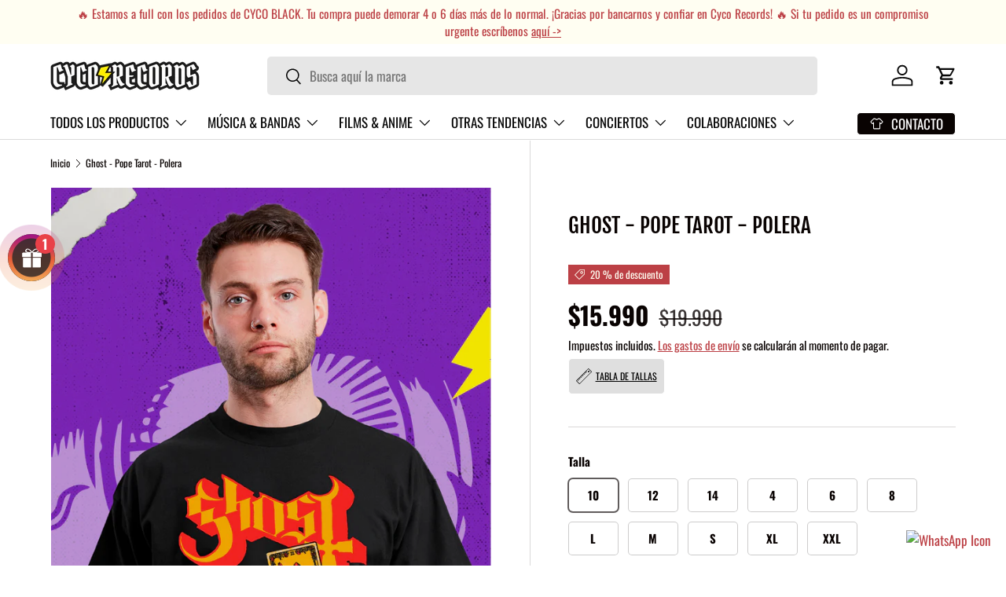

--- FILE ---
content_type: text/html; charset=utf-8
request_url: https://cycorecords.cl/products/ghost-pope-tarot-rock-metal-polera-cyco-records
body_size: 48944
content:
<!doctype html>
<html class="no-js" lang="es" dir="ltr">
<head>
  <meta name="facebook-domain-verification" content="e0nc8zbakphk28yfyz6amzojy716s5" />
<!-- Google Tag Manager -->
<script>(function(w,d,s,l,i){w[l]=w[l]||[];w[l].push({'gtm.start':
new Date().getTime(),event:'gtm.js'});var f=d.getElementsByTagName(s)[0],
j=d.createElement(s),dl=l!='dataLayer'?'&l='+l:'';j.async=true;j.src=
'https://www.googletagmanager.com/gtm.js?id='+i+dl;f.parentNode.insertBefore(j,f);
})(window,document,'script','dataLayer','GTM-W65M8CR4');</script>
<!-- End Google Tag Manager -->

<!-- VambeAI-->
<script
  src="https://performance.vambeai.com/website-tracker/v1.js"
  data-client-id="ac0bf6f0-d5a7-45ea-aa3e-7affb6c095d4"
  defer
></script>

<script>  

  (function() {
      class Ultimate_Shopify_DataLayer {
        constructor() {
          window.dataLayer = window.dataLayer || []; 
          
          // use a prefix of events name
          this.eventPrefix = '';

          //Keep the value false to get non-formatted product ID
          this.formattedItemId = true; 

          // data schema
          this.dataSchema = {
            ecommerce: {
                show: true
            },
            dynamicRemarketing: {
                show: false,
                business_vertical: 'retail'
            }
          }

          // add to wishlist selectors
          this.addToWishListSelectors = {
            'addWishListIcon': '',
            'gridItemSelector': '',
            'productLinkSelector': 'a[href*="/products/"]'
          }

          // quick view selectors
          this.quickViewSelector = {
            'quickViewElement': '',
            'gridItemSelector': '',
            'productLinkSelector': 'a[href*="/products/"]'
          }

          // mini cart button selector
          this.miniCartButton = [
            'a[href="/cart"]', 
          ];
          this.miniCartAppersOn = 'click';


          // begin checkout buttons/links selectors
          this.beginCheckoutButtons = [
            'input[name="checkout"]',
            'button[name="checkout"]',
            'a[href="/checkout"]',
            '.additional-checkout-buttons',
          ];

          // direct checkout button selector
          this.shopifyDirectCheckoutButton = [
            '.shopify-payment-button'
          ]

          //Keep the value true if Add to Cart redirects to the cart page
          this.isAddToCartRedirect = false;
          
          // keep the value false if cart items increment/decrement/remove refresh page 
          this.isAjaxCartIncrementDecrement = true;
          

          // Caution: Do not modify anything below this line, as it may result in it not functioning correctly.
          this.cart = {"note":null,"attributes":{},"original_total_price":0,"total_price":0,"total_discount":0,"total_weight":0.0,"item_count":0,"items":[],"requires_shipping":false,"currency":"CLP","items_subtotal_price":0,"cart_level_discount_applications":[],"checkout_charge_amount":0}
          this.countryCode = "CL";
          this.collectData();  
          this.storeURL = "https://cycorecords.cl";
          localStorage.setItem('shopCountryCode', this.countryCode);
        }

        updateCart() {
          fetch("/cart.js")
          .then((response) => response.json())
          .then((data) => {
            this.cart = data;
          });
        }

       debounce(delay) {         
          let timeoutId;
          return function(func) {
            const context = this;
            const args = arguments;
            
            clearTimeout(timeoutId);
            
            timeoutId = setTimeout(function() {
              func.apply(context, args);
            }, delay);
          };
        }

        eventConsole(eventName, eventData) {
          const css1 = 'background: red; color: #fff; font-size: normal; border-radius: 3px 0 0 3px; padding: 3px 4px;';
          const css2 = 'background-color: blue; color: #fff; font-size: normal; border-radius: 0 3px 3px 0; padding: 3px 4px;';
          console.log('%cGTM DataLayer Event:%c' + eventName, css1, css2, eventData);
        }

        collectData() { 
            this.customerData();
            this.ajaxRequestData();
            this.searchPageData();
            this.miniCartData();
            this.beginCheckoutData();
  
            
  
            
              this.productSinglePage();
            
  
            
            
            this.addToWishListData();
            this.quickViewData();
            this.formData();
            this.phoneClickData();
            this.emailClickData();
        }        

        //logged-in customer data 
        customerData() {
            const currentUser = {};
            

            if (currentUser.email) {
              currentUser.hash_email = "e3b0c44298fc1c149afbf4c8996fb92427ae41e4649b934ca495991b7852b855"
            }

            if (currentUser.phone) {
              currentUser.hash_phone = "e3b0c44298fc1c149afbf4c8996fb92427ae41e4649b934ca495991b7852b855"
            }

            window.dataLayer = window.dataLayer || [];
            dataLayer.push({
              customer: currentUser
            });
        }

        // add_to_cart, remove_from_cart, search
        ajaxRequestData() {
          const self = this;
          
          // handle non-ajax add to cart
          if(this.isAddToCartRedirect) {
            document.addEventListener('submit', function(event) {
              const addToCartForm = event.target.closest('form[action="/cart/add"]');
              if(addToCartForm) {
                event.preventDefault();
                
                const formData = new FormData(addToCartForm);
            
                fetch(window.Shopify.routes.root + 'cart/add.js', {
                  method: 'POST',
                  body: formData
                })
                .then(response => {
                    window.location.href = "/cart";
                })
                .catch((error) => {
                  console.error('Error:', error);
                });
              }
            });
          }
          
          // fetch
          let originalFetch = window.fetch;
          let debounce = this.debounce(800);
          
          window.fetch = function () {
            return originalFetch.apply(this, arguments).then((response) => {
              if (response.ok) {
                let cloneResponse = response.clone();
                let requestURL = arguments[0];
                
                if(/.*\/search\/?.*\?.*q=.+/.test(requestURL) && !requestURL.includes('&requestFrom=uldt')) {   
                  const queryString = requestURL.split('?')[1];
                  const urlParams = new URLSearchParams(queryString);
                  const search_term = urlParams.get("q");

                  debounce(function() {
                    fetch(`${self.storeURL}/search/suggest.json?q=${search_term}&resources[type]=product&requestFrom=uldt`)
                      .then(res => res.json())
                      .then(function(data) {
                            const products = data.resources.results.products;
                            if(products.length) {
                              const fetchRequests = products.map(product =>
                                fetch(`${self.storeURL}/${product.url.split('?')[0]}.js`)
                                  .then(response => response.json())
                                  .catch(error => console.error('Error fetching:', error))
                              );

                              Promise.all(fetchRequests)
                                .then(products => {
                                    const items = products.map((product) => {
                                      return {
                                        product_id: product.id,
                                        product_title: product.title,
                                        variant_id: product.variants[0].id,
                                        variant_title: product.variants[0].title,
                                        vendor: product.vendor,
                                        total_discount: 0,
                                        final_price: product.price_min,
                                        product_type: product.type, 
                                        quantity: 1
                                      }
                                    });

                                    self.ecommerceDataLayer('search', {search_term, items});
                                })
                            }else {
                              self.ecommerceDataLayer('search', {search_term, items: []});
                            }
                      });
                  });
                }
                else if (requestURL.includes("/cart/add")) {
                  cloneResponse.text().then((text) => {
                    let data = JSON.parse(text);

                    if(data.items && Array.isArray(data.items)) {
                      data.items.forEach(function(item) {
                         self.ecommerceDataLayer('add_to_cart', {items: [item]});
                      })
                    } else {
                      self.ecommerceDataLayer('add_to_cart', {items: [data]});
                    }
                    self.updateCart();
                  });
                }else if(requestURL.includes("/cart/change") || requestURL.includes("/cart/update")) {
                  
                   cloneResponse.text().then((text) => {
                     
                    let newCart = JSON.parse(text);
                    let newCartItems = newCart.items;
                    let oldCartItems = self.cart.items;

                    for(let i = 0; i < oldCartItems.length; i++) {
                      let item = oldCartItems[i];
                      let newItem = newCartItems.find(newItems => newItems.id === item.id);


                      if(newItem) {

                        if(newItem.quantity > item.quantity) {
                          // cart item increment
                          let quantity = (newItem.quantity - item.quantity);
                          let updatedItem = {...item, quantity}
                          self.ecommerceDataLayer('add_to_cart', {items: [updatedItem]});
                          self.updateCart(); 

                        }else if(newItem.quantity < item.quantity) {
                          // cart item decrement
                          let quantity = (item.quantity - newItem.quantity);
                          let updatedItem = {...item, quantity}
                          self.ecommerceDataLayer('remove_from_cart', {items: [updatedItem]});
                          self.updateCart(); 
                        }
                        

                      }else {
                        self.ecommerceDataLayer('remove_from_cart', {items: [item]});
                        self.updateCart(); 
                      }
                    }
                     
                  });
                }
              }
              return response;
            });
          }
          // end fetch 


          //xhr
          var origXMLHttpRequest = XMLHttpRequest;
          XMLHttpRequest = function() {
            var requestURL;
    
            var xhr = new origXMLHttpRequest();
            var origOpen = xhr.open;
            var origSend = xhr.send;
            
            // Override the `open` function.
            xhr.open = function(method, url) {
                requestURL = url;
                return origOpen.apply(this, arguments);
            };
    
    
            xhr.send = function() {
    
                // Only proceed if the request URL matches what we're looking for.
                if (requestURL.includes("/cart/add") || requestURL.includes("/cart/change") || /.*\/search\/?.*\?.*q=.+/.test(requestURL)) {
        
                    xhr.addEventListener('load', function() {
                        if (xhr.readyState === 4) {
                            if (xhr.status >= 200 && xhr.status < 400) { 

                              if(/.*\/search\/?.*\?.*q=.+/.test(requestURL) && !requestURL.includes('&requestFrom=uldt')) {
                                const queryString = requestURL.split('?')[1];
                                const urlParams = new URLSearchParams(queryString);
                                const search_term = urlParams.get("q");

                                debounce(function() {
                                    fetch(`${self.storeURL}/search/suggest.json?q=${search_term}&resources[type]=product&requestFrom=uldt`)
                                      .then(res => res.json())
                                      .then(function(data) {
                                            const products = data.resources.results.products;
                                            if(products.length) {
                                              const fetchRequests = products.map(product =>
                                                fetch(`${self.storeURL}/${product.url.split('?')[0]}.js`)
                                                  .then(response => response.json())
                                                  .catch(error => console.error('Error fetching:', error))
                                              );
                
                                              Promise.all(fetchRequests)
                                                .then(products => {
                                                    const items = products.map((product) => {
                                                      return {
                                                        product_id: product.id,
                                                        product_title: product.title,
                                                        variant_id: product.variants[0].id,
                                                        variant_title: product.variants[0].title,
                                                        vendor: product.vendor,
                                                        total_discount: 0,
                                                        final_price: product.price_min,
                                                        product_type: product.type, 
                                                        quantity: 1
                                                      }
                                                    });
                
                                                    self.ecommerceDataLayer('search', {search_term, items});
                                                })
                                            }else {
                                              self.ecommerceDataLayer('search', {search_term, items: []});
                                            }
                                      });
                                  });

                              }

                              else if(requestURL.includes("/cart/add")) {
                                  const data = JSON.parse(xhr.responseText);

                                  if(data.items && Array.isArray(data.items)) {
                                    data.items.forEach(function(item) {
                                        self.ecommerceDataLayer('add_to_cart', {items: [item]});
                                      })
                                  } else {
                                    self.ecommerceDataLayer('add_to_cart', {items: [data]});
                                  }
                                  self.updateCart();
                                 
                               }else if(requestURL.includes("/cart/change")) {
                                 
                                  const newCart = JSON.parse(xhr.responseText);
                                  const newCartItems = newCart.items;
                                  let oldCartItems = self.cart.items;
              
                                  for(let i = 0; i < oldCartItems.length; i++) {
                                    let item = oldCartItems[i];
                                    let newItem = newCartItems.find(newItems => newItems.id === item.id);
              
              
                                    if(newItem) {
                                      if(newItem.quantity > item.quantity) {
                                        // cart item increment
                                        let quantity = (newItem.quantity - item.quantity);
                                        let updatedItem = {...item, quantity}
                                        self.ecommerceDataLayer('add_to_cart', {items: [updatedItem]});
                                        self.updateCart(); 
              
                                      }else if(newItem.quantity < item.quantity) {
                                        // cart item decrement
                                        let quantity = (item.quantity - newItem.quantity);
                                        let updatedItem = {...item, quantity}
                                        self.ecommerceDataLayer('remove_from_cart', {items: [updatedItem]});
                                        self.updateCart(); 
                                      }
                                      
              
                                    }else {
                                      self.ecommerceDataLayer('remove_from_cart', {items: [item]});
                                      self.updateCart(); 
                                    }
                                  }
                               }          
                            }
                        }
                    });
                }
    
                return origSend.apply(this, arguments);
            };
    
            return xhr;
          }; 
          //end xhr
        }

        // search event from search page
        searchPageData() {
          const self = this;
          let pageUrl = window.location.href;
          
          if(/.+\/search\?.*\&?q=.+/.test(pageUrl)) {   
            const queryString = pageUrl.split('?')[1];
            const urlParams = new URLSearchParams(queryString);
            const search_term = urlParams.get("q");
                
            fetch(`https://cycorecords.cl/search/suggest.json?q=${search_term}&resources[type]=product&requestFrom=uldt`)
            .then(res => res.json())
            .then(function(data) {
                  const products = data.resources.results.products;
                  if(products.length) {
                    const fetchRequests = products.map(product =>
                      fetch(`${self.storeURL}/${product.url.split('?')[0]}.js`)
                        .then(response => response.json())
                        .catch(error => console.error('Error fetching:', error))
                    );
                    Promise.all(fetchRequests)
                    .then(products => {
                        const items = products.map((product) => {
                            return {
                            product_id: product.id,
                            product_title: product.title,
                            variant_id: product.variants[0].id,
                            variant_title: product.variants[0].title,
                            vendor: product.vendor,
                            total_discount: 0,
                            final_price: product.price_min,
                            product_type: product.type, 
                            quantity: 1
                            }
                        });

                        self.ecommerceDataLayer('search', {search_term, items});
                    });
                  }else {
                    self.ecommerceDataLayer('search', {search_term, items: []});
                  }
            });
          }
        }

        // view_cart
        miniCartData() {
          if(this.miniCartButton.length) {
            let self = this;
            if(this.miniCartAppersOn === 'hover') {
              this.miniCartAppersOn = 'mouseenter';
            }
            this.miniCartButton.forEach((selector) => {
              let miniCartButtons = document.querySelectorAll(selector);
              miniCartButtons.forEach((miniCartButton) => {
                  miniCartButton.addEventListener(self.miniCartAppersOn, () => {
                    self.ecommerceDataLayer('view_cart', self.cart);
                  });
              })
            });
          }
        }

        // begin_checkout
        beginCheckoutData() {
          let self = this;
          document.addEventListener('pointerdown', (event) => {
            let targetElement = event.target.closest(self.beginCheckoutButtons.join(', '));
            if(targetElement) {
              self.ecommerceDataLayer('begin_checkout', self.cart);
            }
          });
        }

        // view_cart, add_to_cart, remove_from_cart
        viewCartPageData() {
          
          this.ecommerceDataLayer('view_cart', this.cart);

          //if cart quantity chagne reload page 
          if(!this.isAjaxCartIncrementDecrement) {
            const self = this;
            document.addEventListener('pointerdown', (event) => {
              const target = event.target.closest('a[href*="/cart/change?"]');
              if(target) {
                const linkUrl = target.getAttribute('href');
                const queryString = linkUrl.split("?")[1];
                const urlParams = new URLSearchParams(queryString);
                const newQuantity = urlParams.get("quantity");
                const line = urlParams.get("line");
                const cart_id = urlParams.get("id");
        
                
                if(newQuantity && (line || cart_id)) {
                  let item = line ? {...self.cart.items[line - 1]} : self.cart.items.find(item => item.key === cart_id);
        
                  let event = 'add_to_cart';
                  if(newQuantity < item.quantity) {
                    event = 'remove_from_cart';
                  }
        
                  let quantity = Math.abs(newQuantity - item.quantity);
                  item['quantity'] = quantity;
        
                  self.ecommerceDataLayer(event, {items: [item]});
                }
              }
            });
          }
        }

        productSinglePage() {
        
          const item = {
              product_id: 8244888240357,
              variant_id: 43983608217829,
              product_title: "Ghost - Pope Tarot - Polera",
              line_level_total_discount: 0,
              vendor: "Yazbek",
              sku: null,
              product_type: "Polera",
              item_list_id: 426497147109,
              item_list_name: "Ghost",
              
                variant_title: "10 \/ Blanco",
              
              final_price: 1599000,
              quantity: 1
          };
          
          const variants = [{"id":43983608217829,"title":"10 \/ Blanco","option1":"10","option2":"Blanco","option3":null,"sku":"3265456642441","requires_shipping":true,"taxable":true,"featured_image":null,"available":true,"name":"Ghost - Pope Tarot - Polera - 10 \/ Blanco","public_title":"10 \/ Blanco","options":["10","Blanco"],"price":1599000,"weight":0,"compare_at_price":1999000,"inventory_management":"shopify","barcode":"","requires_selling_plan":false,"selling_plan_allocations":[]},{"id":43983608316133,"title":"12 \/ Blanco","option1":"12","option2":"Blanco","option3":null,"sku":"1425662054458","requires_shipping":true,"taxable":true,"featured_image":null,"available":true,"name":"Ghost - Pope Tarot - Polera - 12 \/ Blanco","public_title":"12 \/ Blanco","options":["12","Blanco"],"price":1599000,"weight":0,"compare_at_price":1999000,"inventory_management":"shopify","barcode":"","requires_selling_plan":false,"selling_plan_allocations":[]},{"id":43983608447205,"title":"14 \/ Blanco","option1":"14","option2":"Blanco","option3":null,"sku":"9090293048927","requires_shipping":true,"taxable":true,"featured_image":null,"available":true,"name":"Ghost - Pope Tarot - Polera - 14 \/ Blanco","public_title":"14 \/ Blanco","options":["14","Blanco"],"price":1599000,"weight":0,"compare_at_price":1999000,"inventory_management":"shopify","barcode":"","requires_selling_plan":false,"selling_plan_allocations":[]},{"id":43983608545509,"title":"4 \/ Blanco","option1":"4","option2":"Blanco","option3":null,"sku":"6341014674479","requires_shipping":true,"taxable":true,"featured_image":null,"available":true,"name":"Ghost - Pope Tarot - Polera - 4 \/ Blanco","public_title":"4 \/ Blanco","options":["4","Blanco"],"price":1599000,"weight":0,"compare_at_price":1999000,"inventory_management":"shopify","barcode":"","requires_selling_plan":false,"selling_plan_allocations":[]},{"id":43983608611045,"title":"6 \/ Blanco","option1":"6","option2":"Blanco","option3":null,"sku":"7744137555066","requires_shipping":true,"taxable":true,"featured_image":null,"available":true,"name":"Ghost - Pope Tarot - Polera - 6 \/ Blanco","public_title":"6 \/ Blanco","options":["6","Blanco"],"price":1599000,"weight":0,"compare_at_price":1999000,"inventory_management":"shopify","barcode":"","requires_selling_plan":false,"selling_plan_allocations":[]},{"id":43983608709349,"title":"8 \/ Blanco","option1":"8","option2":"Blanco","option3":null,"sku":"1770263096490","requires_shipping":true,"taxable":true,"featured_image":null,"available":true,"name":"Ghost - Pope Tarot - Polera - 8 \/ Blanco","public_title":"8 \/ Blanco","options":["8","Blanco"],"price":1599000,"weight":0,"compare_at_price":1999000,"inventory_management":"shopify","barcode":"","requires_selling_plan":false,"selling_plan_allocations":[]},{"id":43983608774885,"title":"l \/ Blanco","option1":"l","option2":"Blanco","option3":null,"sku":"9000209507233","requires_shipping":true,"taxable":true,"featured_image":null,"available":true,"name":"Ghost - Pope Tarot - Polera - l \/ Blanco","public_title":"l \/ Blanco","options":["l","Blanco"],"price":1599000,"weight":0,"compare_at_price":1999000,"inventory_management":"shopify","barcode":"","requires_selling_plan":false,"selling_plan_allocations":[]},{"id":43983608873189,"title":"m \/ Blanco","option1":"m","option2":"Blanco","option3":null,"sku":"7879122401919","requires_shipping":true,"taxable":true,"featured_image":null,"available":true,"name":"Ghost - Pope Tarot - Polera - m \/ Blanco","public_title":"m \/ Blanco","options":["m","Blanco"],"price":1599000,"weight":0,"compare_at_price":1999000,"inventory_management":"shopify","barcode":"","requires_selling_plan":false,"selling_plan_allocations":[]},{"id":43983608938725,"title":"s \/ Blanco","option1":"s","option2":"Blanco","option3":null,"sku":"3308828762764","requires_shipping":true,"taxable":true,"featured_image":null,"available":true,"name":"Ghost - Pope Tarot - Polera - s \/ Blanco","public_title":"s \/ Blanco","options":["s","Blanco"],"price":1599000,"weight":0,"compare_at_price":1999000,"inventory_management":"shopify","barcode":"","requires_selling_plan":false,"selling_plan_allocations":[]},{"id":43983609004261,"title":"xl \/ Blanco","option1":"xl","option2":"Blanco","option3":null,"sku":"5732463856003","requires_shipping":true,"taxable":true,"featured_image":null,"available":true,"name":"Ghost - Pope Tarot - Polera - xl \/ Blanco","public_title":"xl \/ Blanco","options":["xl","Blanco"],"price":1599000,"weight":0,"compare_at_price":1999000,"inventory_management":"shopify","barcode":"","requires_selling_plan":false,"selling_plan_allocations":[]},{"id":43983609037029,"title":"10 \/ Negro","option1":"10","option2":"Negro","option3":null,"sku":"2346980562618","requires_shipping":true,"taxable":true,"featured_image":null,"available":true,"name":"Ghost - Pope Tarot - Polera - 10 \/ Negro","public_title":"10 \/ Negro","options":["10","Negro"],"price":1599000,"weight":0,"compare_at_price":1999000,"inventory_management":"shopify","barcode":"","requires_selling_plan":false,"selling_plan_allocations":[]},{"id":43983609069797,"title":"12 \/ Negro","option1":"12","option2":"Negro","option3":null,"sku":"1718117159649","requires_shipping":true,"taxable":true,"featured_image":null,"available":true,"name":"Ghost - Pope Tarot - Polera - 12 \/ Negro","public_title":"12 \/ Negro","options":["12","Negro"],"price":1599000,"weight":0,"compare_at_price":1999000,"inventory_management":"shopify","barcode":"","requires_selling_plan":false,"selling_plan_allocations":[]},{"id":43983609135333,"title":"4 \/ Negro","option1":"4","option2":"Negro","option3":null,"sku":"4516471866565","requires_shipping":true,"taxable":true,"featured_image":null,"available":true,"name":"Ghost - Pope Tarot - Polera - 4 \/ Negro","public_title":"4 \/ Negro","options":["4","Negro"],"price":1599000,"weight":0,"compare_at_price":1999000,"inventory_management":"shopify","barcode":"","requires_selling_plan":false,"selling_plan_allocations":[]},{"id":43983609233637,"title":"6 \/ Negro","option1":"6","option2":"Negro","option3":null,"sku":"9577011898397","requires_shipping":true,"taxable":true,"featured_image":null,"available":true,"name":"Ghost - Pope Tarot - Polera - 6 \/ Negro","public_title":"6 \/ Negro","options":["6","Negro"],"price":1599000,"weight":0,"compare_at_price":1999000,"inventory_management":"shopify","barcode":"","requires_selling_plan":false,"selling_plan_allocations":[]},{"id":43983609331941,"title":"8 \/ Negro","option1":"8","option2":"Negro","option3":null,"sku":"1096649318247","requires_shipping":true,"taxable":true,"featured_image":null,"available":true,"name":"Ghost - Pope Tarot - Polera - 8 \/ Negro","public_title":"8 \/ Negro","options":["8","Negro"],"price":1599000,"weight":0,"compare_at_price":1999000,"inventory_management":"shopify","barcode":"","requires_selling_plan":false,"selling_plan_allocations":[]},{"id":43983609430245,"title":"l \/ Negro","option1":"l","option2":"Negro","option3":null,"sku":"5639888638507","requires_shipping":true,"taxable":true,"featured_image":null,"available":true,"name":"Ghost - Pope Tarot - Polera - l \/ Negro","public_title":"l \/ Negro","options":["l","Negro"],"price":1599000,"weight":0,"compare_at_price":1999000,"inventory_management":"shopify","barcode":"","requires_selling_plan":false,"selling_plan_allocations":[]},{"id":43983609495781,"title":"m \/ Negro","option1":"m","option2":"Negro","option3":null,"sku":"5449955343520","requires_shipping":true,"taxable":true,"featured_image":null,"available":true,"name":"Ghost - Pope Tarot - Polera - m \/ Negro","public_title":"m \/ Negro","options":["m","Negro"],"price":1599000,"weight":0,"compare_at_price":1999000,"inventory_management":"shopify","barcode":"","requires_selling_plan":false,"selling_plan_allocations":[]},{"id":43983609594085,"title":"s \/ Negro","option1":"s","option2":"Negro","option3":null,"sku":"9642675078819","requires_shipping":true,"taxable":true,"featured_image":null,"available":true,"name":"Ghost - Pope Tarot - Polera - s \/ Negro","public_title":"s \/ Negro","options":["s","Negro"],"price":1599000,"weight":0,"compare_at_price":1999000,"inventory_management":"shopify","barcode":"","requires_selling_plan":false,"selling_plan_allocations":[]},{"id":43983609692389,"title":"xl \/ Negro","option1":"xl","option2":"Negro","option3":null,"sku":"6274598482874","requires_shipping":true,"taxable":true,"featured_image":null,"available":true,"name":"Ghost - Pope Tarot - Polera - xl \/ Negro","public_title":"xl \/ Negro","options":["xl","Negro"],"price":1599000,"weight":0,"compare_at_price":1999000,"inventory_management":"shopify","barcode":"","requires_selling_plan":false,"selling_plan_allocations":[]},{"id":43983609757925,"title":"xxl \/ Negro","option1":"xxl","option2":"Negro","option3":null,"sku":"8545009657449","requires_shipping":true,"taxable":true,"featured_image":null,"available":true,"name":"Ghost - Pope Tarot - Polera - xxl \/ Negro","public_title":"xxl \/ Negro","options":["xxl","Negro"],"price":1599000,"weight":0,"compare_at_price":1999000,"inventory_management":"shopify","barcode":"","requires_selling_plan":false,"selling_plan_allocations":[]},{"id":43983609790693,"title":"xxl \/ Blanco","option1":"xxl","option2":"Blanco","option3":null,"sku":"1104934732293","requires_shipping":true,"taxable":true,"featured_image":null,"available":true,"name":"Ghost - Pope Tarot - Polera - xxl \/ Blanco","public_title":"xxl \/ Blanco","options":["xxl","Blanco"],"price":1599000,"weight":0,"compare_at_price":1999000,"inventory_management":"shopify","barcode":"","requires_selling_plan":false,"selling_plan_allocations":[]}]
          this.ecommerceDataLayer('view_item', {items: [item]});

          if(this.shopifyDirectCheckoutButton.length) {
              let self = this;
              document.addEventListener('pointerdown', (event) => {  
                let target = event.target;
                let checkoutButton = event.target.closest(this.shopifyDirectCheckoutButton.join(', '));

                if(checkoutButton && (variants || self.quickViewVariants)) {

                    let checkoutForm = checkoutButton.closest('form[action*="/cart/add"]');
                    if(checkoutForm) {

                        let variant_id = null;
                        let varientInput = checkoutForm.querySelector('input[name="id"]');
                        let varientIdFromURL = new URLSearchParams(window.location.search).get('variant');
                        let firstVarientId = item.variant_id;

                        if(varientInput) {
                          variant_id = parseInt(varientInput.value);
                        }else if(varientIdFromURL) {
                          variant_id = varientIdFromURL;
                        }else if(firstVarientId) {
                          variant_id = firstVarientId;
                        }

                        if(variant_id) {
                            variant_id = parseInt(variant_id);

                            let quantity = 1;
                            let quantitySelector = checkoutForm.getAttribute('id');
                            if(quantitySelector) {
                              let quentityInput = document.querySelector('input[name="quantity"][form="'+quantitySelector+'"]');
                              if(quentityInput) {
                                  quantity = +quentityInput.value;
                              }
                            }
                          
                            if(variant_id) {
                                let variant = variants.find(item => item.id === +variant_id);
                                if(variant && item) {
                                    variant_id
                                    item['variant_id'] = variant_id;
                                    item['variant_title'] = variant.title;
                                    item['final_price'] = variant.price;
                                    item['quantity'] = quantity;
                                    
                                    self.ecommerceDataLayer('add_to_cart', {items: [item]});
                                    self.ecommerceDataLayer('begin_checkout', {items: [item]});
                                }else if(self.quickViewedItem) {                                  
                                  let variant = self.quickViewVariants.find(item => item.id === +variant_id);
                                  if(variant) {
                                    self.quickViewedItem['variant_id'] = variant_id;
                                    self.quickViewedItem['variant_title'] = variant.title;
                                    self.quickViewedItem['final_price'] = parseFloat(variant.price) * 100;
                                    self.quickViewedItem['quantity'] = quantity;
                                    
                                    self.ecommerceDataLayer('add_to_cart', {items: [self.quickViewedItem]});
                                    self.ecommerceDataLayer('begin_checkout', {items: [self.quickViewedItem]});
                                    
                                  }
                                }
                            }
                        }
                    }

                }
              }); 
          }
          
          
        }

        collectionsPageData() {
          var ecommerce = {
            'items': [
              
              ]
          };

          ecommerce['item_list_id'] = null
          ecommerce['item_list_name'] = null

          this.ecommerceDataLayer('view_item_list', ecommerce);
        }
        
        
        // add to wishlist
        addToWishListData() {
          if(this.addToWishListSelectors && this.addToWishListSelectors.addWishListIcon) {
            const self = this;
            document.addEventListener('pointerdown', (event) => {
              let target = event.target;
              
              if(target.closest(self.addToWishListSelectors.addWishListIcon)) {
                let pageULR = window.location.href.replace(/\?.+/, '');
                let requestURL = undefined;
          
                if(/\/products\/[^/]+$/.test(pageULR)) {
                  requestURL = pageULR;
                } else if(self.addToWishListSelectors.gridItemSelector && self.addToWishListSelectors.productLinkSelector) {
                  let itemElement = target.closest(self.addToWishListSelectors.gridItemSelector);
                  if(itemElement) {
                    let linkElement = itemElement.querySelector(self.addToWishListSelectors.productLinkSelector); 
                    if(linkElement) {
                      let link = linkElement.getAttribute('href').replace(/\?.+/g, '');
                      if(link && /\/products\/[^/]+$/.test(link)) {
                        requestURL = link;
                      }
                    }
                  }
                }

                if(requestURL) {
                  fetch(requestURL + '.json')
                    .then(res => res.json())
                    .then(result => {
                      let data = result.product;                    
                      if(data) {
                        let dataLayerData = {
                          product_id: data.id,
                            variant_id: data.variants[0].id,
                            product_title: data.title,
                          quantity: 1,
                          final_price: parseFloat(data.variants[0].price) * 100,
                          total_discount: 0,
                          product_type: data.product_type,
                          vendor: data.vendor,
                          variant_title: (data.variants[0].title !== 'Default Title') ? data.variants[0].title : undefined,
                          sku: data.variants[0].sku,
                        }

                        self.ecommerceDataLayer('add_to_wishlist', {items: [dataLayerData]});
                      }
                    });
                }
              }
            });
          }
        }

        quickViewData() {
          if(this.quickViewSelector.quickViewElement && this.quickViewSelector.gridItemSelector && this.quickViewSelector.productLinkSelector) {
            const self = this;
            document.addEventListener('pointerdown', (event) => {
              let target = event.target;
              if(target.closest(self.quickViewSelector.quickViewElement)) {
                let requestURL = undefined;
                let itemElement = target.closest(this.quickViewSelector.gridItemSelector );
                
                if(itemElement) {
                  let linkElement = itemElement.querySelector(self.quickViewSelector.productLinkSelector); 
                  if(linkElement) {
                    let link = linkElement.getAttribute('href').replace(/\?.+/g, '');
                    if(link && /\/products\/[^/]+$/.test(link)) {
                      requestURL = link;
                    }
                  }
                }   
                
                if(requestURL) {
                    fetch(requestURL + '.json')
                      .then(res => res.json())
                      .then(result => {
                        let data = result.product;                    
                        if(data) {
                          let dataLayerData = {
                            product_id: data.id,
                            variant_id: data.variants[0].id,
                            product_title: data.title,
                            quantity: 1,
                            final_price: parseFloat(data.variants[0].price) * 100,
                            total_discount: 0,
                            product_type: data.product_type,
                            vendor: data.vendor,
                            variant_title: (data.variants[0].title !== 'Default Title') ? data.variants[0].title : undefined,
                            sku: data.variants[0].sku,
                          }
  
                          self.ecommerceDataLayer('view_item', {items: [dataLayerData]});
                          self.quickViewVariants = data.variants;
                          self.quickViewedItem = dataLayerData;
                        }
                      });
                  }
              }
            });

            
          }
        }

        // all ecommerce events
        ecommerceDataLayer(event, data) {
          const self = this;
          dataLayer.push({ 'ecommerce': null });
          const dataLayerData = {
            "event": this.eventPrefix + event,
            'ecommerce': {
               'currency': this.cart.currency,
               'items': data.items.map((item, index) => {
                 const dataLayerItem = {
                    'index': index,
                    'item_id': this.formattedItemId  ? `shopify_${this.countryCode}_${item.product_id}_${item.variant_id}` : item.product_id.toString(),
                    'product_id': item.product_id.toString(),
                    'variant_id': item.variant_id.toString(),
                    'item_name': item.product_title,
                    'quantity': item.quantity,
                    'price': +((item.final_price / 100).toFixed(2)),
                    'discount': item.total_discount ? +((item.total_discount / 100).toFixed(2)) : 0 
                }

                if(item.product_type) {
                  dataLayerItem['item_category'] = item.product_type;
                }
                
                if(item.vendor) {
                  dataLayerItem['item_brand'] = item.vendor;
                }
               
                if(item.variant_title && item.variant_title !== 'Default Title') {
                  dataLayerItem['item_variant'] = item.variant_title;
                }
              
                if(item.sku) {
                  dataLayerItem['sku'] = item.sku;
                }

                if(item.item_list_name) {
                  dataLayerItem['item_list_name'] = item.item_list_name;
                }

                if(item.item_list_id) {
                  dataLayerItem['item_list_id'] = item.item_list_id.toString()
                }

                return dataLayerItem;
              })
            }
          }

          if(data.total_price !== undefined) {
            dataLayerData['ecommerce']['value'] =  +((data.total_price / 100).toFixed(2));
          } else {
            dataLayerData['ecommerce']['value'] = +(dataLayerData['ecommerce']['items'].reduce((total, item) => total + (item.price * item.quantity), 0)).toFixed(2);
          }
          
          if(data.item_list_id) {
            dataLayerData['ecommerce']['item_list_id'] = data.item_list_id;
          }
          
          if(data.item_list_name) {
            dataLayerData['ecommerce']['item_list_name'] = data.item_list_name;
          }

          if(data.search_term) {
            dataLayerData['search_term'] = data.search_term;
          }

          if(self.dataSchema.dynamicRemarketing && self.dataSchema.dynamicRemarketing.show) {
            dataLayer.push({ 'dynamicRemarketing': null });
            dataLayerData['dynamicRemarketing'] = {
                value: dataLayerData.ecommerce.value,
                items: dataLayerData.ecommerce.items.map(item => ({id: item.item_id, google_business_vertical: self.dataSchema.dynamicRemarketing.business_vertical}))
            }
          }

          if(!self.dataSchema.ecommerce ||  !self.dataSchema.ecommerce.show) {
            delete dataLayerData['ecommerce'];
          }

          dataLayer.push(dataLayerData);
          self.eventConsole(self.eventPrefix + event, dataLayerData);
        }

        
        // contact form submit & newsletters signup
        formData() {
          const self = this;
          document.addEventListener('submit', function(event) {

            let targetForm = event.target.closest('form[action^="/contact"]');


            if(targetForm) {
              const formData = {
                form_location: window.location.href,
                form_id: targetForm.getAttribute('id'),
                form_classes: targetForm.getAttribute('class')
              };
                            
              let formType = targetForm.querySelector('input[name="form_type"]');
              let inputs = targetForm.querySelectorAll("input:not([type=hidden]):not([type=submit]), textarea, select");
              
              inputs.forEach(function(input) {
                var inputName = input.name;
                var inputValue = input.value;
                
                if (inputName && inputValue) {
                  var matches = inputName.match(/\[(.*?)\]/);
                  if (matches && matches.length > 1) {
                     var fieldName = matches[1];
                     formData[fieldName] = input.value;
                  }
                }
              });
              
              if(formType && formType.value === 'customer') {
                dataLayer.push({ event: self.eventPrefix + 'newsletter_signup', ...formData});
                self.eventConsole(self.eventPrefix + 'newsletter_signup', { event: self.eventPrefix + 'newsletter_signup', ...formData});

              } else if(formType && formType.value === 'contact') {
                dataLayer.push({ event: self.eventPrefix + 'contact_form_submit', ...formData});
                self.eventConsole(self.eventPrefix + 'contact_form_submit', { event: self.eventPrefix + 'contact_form_submit', ...formData});
              }
            }
          });

        }

        // phone_number_click event
        phoneClickData() {
          const self = this; 
          document.addEventListener('click', function(event) {
            let target = event.target.closest('a[href^="tel:"]');
            if(target) {
              let phone_number = target.getAttribute('href').replace('tel:', '');
              let eventData = {
                event: self.eventPrefix + 'phone_number_click',
                page_location: window.location.href,
                link_classes: target.getAttribute('class'),
                link_id: target.getAttribute('id'),
                phone_number
              }

              dataLayer.push(eventData);
              this.eventConsole(self.eventPrefix + 'phone_number_click', eventData);
            }
          });
        }
  
        // email_click event
        emailClickData() {
          const self = this; 
          document.addEventListener('click', function(event) {
            let target = event.target.closest('a[href^="mailto:"]');
            if(target) {
              let email_address = target.getAttribute('href').replace('mailto:', '');
              let eventData = {
                event: self.eventPrefix + 'email_click',
                page_location: window.location.href,
                link_classes: target.getAttribute('class'),
                link_id: target.getAttribute('id'),
                email_address
              }

              dataLayer.push(eventData);
              this.eventConsole(self.eventPrefix + 'email_click', eventData);
            }
          });
        }
      } 
      // end Ultimate_Shopify_DataLayer

      document.addEventListener('DOMContentLoaded', function() {
        try{
          new Ultimate_Shopify_DataLayer();
        }catch(error) {
          console.log(error);
        }
      });
    
  })();
</script>
<meta charset="utf-8">
<meta name="viewport" content="width=device-width,initial-scale=1">
<title>Ghost - Pope Tarot - Polera &ndash; Cyco Records</title><link rel="canonical" href="https://cycorecords.cl/products/ghost-pope-tarot-rock-metal-polera-cyco-records"><link rel="icon" href="//cycorecords.cl/cdn/shop/files/favicon.jpg?crop=center&height=48&v=1715528123&width=48" type="image/jpg">
  <link rel="apple-touch-icon" href="//cycorecords.cl/cdn/shop/files/favicon.jpg?crop=center&height=180&v=1715528123&width=180"><meta name="description" content="– Material Premium: Polera Mexicana 100 % algodón pre-encogido de 195 g/m², cuello redondo y sin costuras laterales para un calce unisex cómodo y duradero. – Estampado de Alta Definición: Impresión textil directa (DTG) con máquina Brother GTX Pro Bulk y tintas ecológicas a base de agua. Colores vibrantes, tacto ligero "><meta property="og:site_name" content="Cyco Records">
<meta property="og:url" content="https://cycorecords.cl/products/ghost-pope-tarot-rock-metal-polera-cyco-records">
<meta property="og:title" content="Ghost - Pope Tarot - Polera">
<meta property="og:type" content="product">
<meta property="og:description" content="– Material Premium: Polera Mexicana 100 % algodón pre-encogido de 195 g/m², cuello redondo y sin costuras laterales para un calce unisex cómodo y duradero. – Estampado de Alta Definición: Impresión textil directa (DTG) con máquina Brother GTX Pro Bulk y tintas ecológicas a base de agua. Colores vibrantes, tacto ligero "><meta property="og:image" content="http://cycorecords.cl/cdn/shop/files/ghost-tarot-fbb4047b-c788-4075-b526-a2206f393c8d.jpg?crop=center&height=1200&v=1715374112&width=1200">
  <meta property="og:image:secure_url" content="https://cycorecords.cl/cdn/shop/files/ghost-tarot-fbb4047b-c788-4075-b526-a2206f393c8d.jpg?crop=center&height=1200&v=1715374112&width=1200">
  <meta property="og:image:width" content="1096">
  <meta property="og:image:height" content="1712"><meta property="og:price:amount" content="15,990">
  <meta property="og:price:currency" content="CLP"><meta name="twitter:card" content="summary_large_image">
<meta name="twitter:title" content="Ghost - Pope Tarot - Polera">
<meta name="twitter:description" content="– Material Premium: Polera Mexicana 100 % algodón pre-encogido de 195 g/m², cuello redondo y sin costuras laterales para un calce unisex cómodo y duradero. – Estampado de Alta Definición: Impresión textil directa (DTG) con máquina Brother GTX Pro Bulk y tintas ecológicas a base de agua. Colores vibrantes, tacto ligero ">
<link rel="preload" href="//cycorecords.cl/cdn/shop/t/9/assets/main.css?v=39030617625032399421742600023" as="style">

<!-- Hotjar Tracking Code for Site 5002560 (name missing) -->
<script>
    (function(h,o,t,j,a,r){
        h.hj=h.hj||function(){(h.hj.q=h.hj.q||[]).push(arguments)};
        h._hjSettings={hjid:5002560,hjsv:6};
        a=o.getElementsByTagName('head')[0];
        r=o.createElement('script');r.async=1;
        r.src=t+h._hjSettings.hjid+j+h._hjSettings.hjsv;
        a.appendChild(r);
    })(window,document,'https://static.hotjar.com/c/hotjar-','.js?sv=');
</script><style data-shopify>
@font-face {
  font-family: Oswald;
  font-weight: 400;
  font-style: normal;
  font-display: swap;
  src: url("//cycorecords.cl/cdn/fonts/oswald/oswald_n4.7760ed7a63e536050f64bb0607ff70ce07a480bd.woff2") format("woff2"),
       url("//cycorecords.cl/cdn/fonts/oswald/oswald_n4.ae5e497f60fc686568afe76e9ff1872693c533e9.woff") format("woff");
}
@font-face {
  font-family: Oswald;
  font-weight: 700;
  font-style: normal;
  font-display: swap;
  src: url("//cycorecords.cl/cdn/fonts/oswald/oswald_n7.b3ba3d6f1b341d51018e3cfba146932b55221727.woff2") format("woff2"),
       url("//cycorecords.cl/cdn/fonts/oswald/oswald_n7.6cec6bed2bb070310ad90e19ea7a56b65fd83c0b.woff") format("woff");
}
@font-face {
  font-family: "Fjalla One";
  font-weight: 400;
  font-style: normal;
  font-display: swap;
  src: url("//cycorecords.cl/cdn/fonts/fjalla_one/fjallaone_n4.262edaf1abaf5ed669f7ecd26fc3e24707a0ad85.woff2") format("woff2"),
       url("//cycorecords.cl/cdn/fonts/fjalla_one/fjallaone_n4.f67f40342efd2b34cae019d50b4b5c4da6fc5da7.woff") format("woff");
}
@font-face {
  font-family: Oswald;
  font-weight: 400;
  font-style: normal;
  font-display: swap;
  src: url("//cycorecords.cl/cdn/fonts/oswald/oswald_n4.7760ed7a63e536050f64bb0607ff70ce07a480bd.woff2") format("woff2"),
       url("//cycorecords.cl/cdn/fonts/oswald/oswald_n4.ae5e497f60fc686568afe76e9ff1872693c533e9.woff") format("woff");
}
:root {
      --bg-color: 255 255 255 / 1.0;
      --bg-color-og: 255 255 255 / 1.0;
      --heading-color: 9 3 2;
      --text-color: 9 3 2;
      --text-color-og: 9 3 2;
      --scrollbar-color: 9 3 2;
      --link-color: 188 64 69;
      --link-color-og: 188 64 69;
      --star-color: 238 249 103;--swatch-border-color-default: 206 205 204;
        --swatch-border-color-active: 132 129 129;
        --swatch-card-size: 26px;
        --swatch-variant-picker-size: 20px;--color-scheme-1-bg: 242 242 242 / 1.0;
      --color-scheme-1-grad: ;
      --color-scheme-1-heading: 9 3 2;
      --color-scheme-1-text: 9 3 2;
      --color-scheme-1-btn-bg: 9 3 2;
      --color-scheme-1-btn-text: 255 255 255;
      --color-scheme-1-btn-bg-hover: 54 48 47;--color-scheme-2-bg: 188 64 69 / 1.0;
      --color-scheme-2-grad: ;
      --color-scheme-2-heading: 255 255 255;
      --color-scheme-2-text: 255 255 255;
      --color-scheme-2-btn-bg: 255 255 255;
      --color-scheme-2-btn-text: 9 3 2;
      --color-scheme-2-btn-bg-hover: 226 225 225;--color-scheme-3-bg: 250 200 205 / 1.0;
      --color-scheme-3-grad: ;
      --color-scheme-3-heading: 9 3 2;
      --color-scheme-3-text: 9 3 2;
      --color-scheme-3-btn-bg: 9 3 2;
      --color-scheme-3-btn-text: 255 255 255;
      --color-scheme-3-btn-bg-hover: 54 48 47;

      --drawer-bg-color: 255 255 255 / 1.0;
      --drawer-text-color: 9 3 2;

      --panel-bg-color: 242 242 242 / 1.0;
      --panel-heading-color: 9 3 2;
      --panel-text-color: 9 3 2;

      --in-stock-text-color: 44 126 63;
      --low-stock-text-color: 210 134 26;
      --very-low-stock-text-color: 180 12 28;
      --no-stock-text-color: 119 119 119;
      --no-stock-backordered-text-color: 119 119 119;

      --error-bg-color: 252 237 238;
      --error-text-color: 180 12 28;
      --success-bg-color: 232 246 234;
      --success-text-color: 44 126 63;
      --info-bg-color: 228 237 250;
      --info-text-color: 26 102 210;

      --heading-font-family: "Fjalla One", sans-serif;
      --heading-font-style: normal;
      --heading-font-weight: 400;
      --heading-scale-start: 6;

      --navigation-font-family: Oswald, sans-serif;
      --navigation-font-style: normal;
      --navigation-font-weight: 400;
      --heading-text-transform: uppercase;

      --subheading-text-transform: uppercase;
      --body-font-family: Oswald, sans-serif;
      --body-font-style: normal;
      --body-font-weight: 400;
      --body-font-size: 17;

      --section-gap: 48;
      --heading-gap: calc(8 * var(--space-unit));--grid-column-gap: 20px;--btn-bg-color: 9 3 2;
      --btn-bg-hover-color: 54 48 47;
      --btn-text-color: 255 255 255;
      --btn-bg-color-og: 9 3 2;
      --btn-text-color-og: 255 255 255;
      --btn-alt-bg-color: 255 255 255;
      --btn-alt-bg-alpha: 1.0;
      --btn-alt-text-color: 9 3 2;
      --btn-border-width: 1px;
      --btn-padding-y: 12px;

      
      --btn-border-radius: 5px;
      

      --btn-lg-border-radius: 50%;
      --btn-icon-border-radius: 50%;
      --input-with-btn-inner-radius: var(--btn-border-radius);
      --btn-text-transform: uppercase;

      --input-bg-color: 255 255 255 / 1.0;
      --input-text-color: 9 3 2;
      --input-border-width: 1px;
      --input-border-radius: 4px;
      --textarea-border-radius: 4px;
      --input-border-radius: 5px;
      --input-bg-color-diff-3: #f7f7f7;
      --input-bg-color-diff-6: #f0f0f0;

      --modal-border-radius: 4px;
      --modal-overlay-color: 0 0 0;
      --modal-overlay-opacity: 0.4;
      --drawer-border-radius: 4px;
      --overlay-border-radius: 4px;

      --custom-label-bg-color: 35 2 46;
      --custom-label-text-color: 255 255 255;--sale-label-bg-color: 188 64 69;
      --sale-label-text-color: 255 254 242;--new-label-bg-color: 250 200 205;
      --new-label-text-color: 9 3 2;--preorder-label-bg-color: 103 170 249;
      --preorder-label-text-color: 255 255 255;

      --collection-label-color: 0 126 18;

      --page-width: 1590px;
      --gutter-sm: 20px;
      --gutter-md: 32px;
      --gutter-lg: 64px;

      --payment-terms-bg-color: #ffffff;

      --coll-card-bg-color: #f7f7f7;
      --coll-card-border-color: rgba(0,0,0,0);

      --card-highlight-bg-color: #F9F9F9;
      --card-highlight-text-color: 85 85 85;
      --card-highlight-border-color: #E1E1E1;--blend-bg-color: #f2f2f2;
        
          --aos-animate-duration: 1s;
        

        
          --aos-min-width: 0;
        
      

      --reading-width: 48em;
    }

    @media (max-width: 769px) {
      :root {
        --reading-width: 36em;
      }
    }
  </style><link rel="stylesheet" href="//cycorecords.cl/cdn/shop/t/9/assets/main.css?v=39030617625032399421742600023">
  <script src="//cycorecords.cl/cdn/shop/t/9/assets/main.js?v=76476094356780495751742600023" defer="defer"></script><link rel="preload" href="//cycorecords.cl/cdn/fonts/oswald/oswald_n4.7760ed7a63e536050f64bb0607ff70ce07a480bd.woff2" as="font" type="font/woff2" crossorigin fetchpriority="high"><link rel="preload" href="//cycorecords.cl/cdn/fonts/fjalla_one/fjallaone_n4.262edaf1abaf5ed669f7ecd26fc3e24707a0ad85.woff2" as="font" type="font/woff2" crossorigin fetchpriority="high"><script>window.performance && window.performance.mark && window.performance.mark('shopify.content_for_header.start');</script><meta name="google-site-verification" content="iOMGiLUZs3td0HI7TCjPWLhleGJDQigkW67khcidXQU">
<meta id="shopify-digital-wallet" name="shopify-digital-wallet" content="/66577957093/digital_wallets/dialog">
<meta name="shopify-checkout-api-token" content="e00f2025d6335a0573964c46a470d9b2">
<meta id="in-context-paypal-metadata" data-shop-id="66577957093" data-venmo-supported="false" data-environment="production" data-locale="es_ES" data-paypal-v4="true" data-currency="CLP">
<link rel="alternate" type="application/json+oembed" href="https://cycorecords.cl/products/ghost-pope-tarot-rock-metal-polera-cyco-records.oembed">
<script async="async" src="/checkouts/internal/preloads.js?locale=es-CL"></script>
<script id="shopify-features" type="application/json">{"accessToken":"e00f2025d6335a0573964c46a470d9b2","betas":["rich-media-storefront-analytics"],"domain":"cycorecords.cl","predictiveSearch":true,"shopId":66577957093,"locale":"es"}</script>
<script>var Shopify = Shopify || {};
Shopify.shop = "cyco-records.myshopify.com";
Shopify.locale = "es";
Shopify.currency = {"active":"CLP","rate":"1.0"};
Shopify.country = "CL";
Shopify.theme = {"name":"Cyco \/ By Machine 2025-03-21 \/ Mod V 1.6.2","id":148218085605,"schema_name":"Enterprise","schema_version":"1.6.2","theme_store_id":null,"role":"main"};
Shopify.theme.handle = "null";
Shopify.theme.style = {"id":null,"handle":null};
Shopify.cdnHost = "cycorecords.cl/cdn";
Shopify.routes = Shopify.routes || {};
Shopify.routes.root = "/";</script>
<script type="module">!function(o){(o.Shopify=o.Shopify||{}).modules=!0}(window);</script>
<script>!function(o){function n(){var o=[];function n(){o.push(Array.prototype.slice.apply(arguments))}return n.q=o,n}var t=o.Shopify=o.Shopify||{};t.loadFeatures=n(),t.autoloadFeatures=n()}(window);</script>
<script id="shop-js-analytics" type="application/json">{"pageType":"product"}</script>
<script defer="defer" async type="module" src="//cycorecords.cl/cdn/shopifycloud/shop-js/modules/v2/client.init-shop-cart-sync_BohVdKDy.es.esm.js"></script>
<script defer="defer" async type="module" src="//cycorecords.cl/cdn/shopifycloud/shop-js/modules/v2/chunk.common_SP2Dd4J3.esm.js"></script>
<script type="module">
  await import("//cycorecords.cl/cdn/shopifycloud/shop-js/modules/v2/client.init-shop-cart-sync_BohVdKDy.es.esm.js");
await import("//cycorecords.cl/cdn/shopifycloud/shop-js/modules/v2/chunk.common_SP2Dd4J3.esm.js");

  window.Shopify.SignInWithShop?.initShopCartSync?.({"fedCMEnabled":true,"windoidEnabled":true});

</script>
<script>(function() {
  var isLoaded = false;
  function asyncLoad() {
    if (isLoaded) return;
    isLoaded = true;
    var urls = ["https:\/\/app.kiwisizing.com\/web\/js\/dist\/kiwiSizing\/plugin\/SizingPlugin.prod.js?v=329\u0026shop=cyco-records.myshopify.com","https:\/\/cdn.wheelio-app.com\/app\/index.min.js?version=20251118080645537\u0026shop=cyco-records.myshopify.com","https:\/\/cdn.nfcube.com\/instafeed-8f1117212befe9fe7ee15a669a78f4ac.js?shop=cyco-records.myshopify.com"];
    for (var i = 0; i < urls.length; i++) {
      var s = document.createElement('script');
      s.type = 'text/javascript';
      s.async = true;
      s.src = urls[i];
      var x = document.getElementsByTagName('script')[0];
      x.parentNode.insertBefore(s, x);
    }
  };
  if(window.attachEvent) {
    window.attachEvent('onload', asyncLoad);
  } else {
    window.addEventListener('load', asyncLoad, false);
  }
})();</script>
<script id="__st">var __st={"a":66577957093,"offset":-10800,"reqid":"f4fc6180-beb9-4878-88a5-5dda3eaed146-1765786102","pageurl":"cycorecords.cl\/products\/ghost-pope-tarot-rock-metal-polera-cyco-records","u":"f908e044599e","p":"product","rtyp":"product","rid":8244888240357};</script>
<script>window.ShopifyPaypalV4VisibilityTracking = true;</script>
<script id="captcha-bootstrap">!function(){'use strict';const t='contact',e='account',n='new_comment',o=[[t,t],['blogs',n],['comments',n],[t,'customer']],c=[[e,'customer_login'],[e,'guest_login'],[e,'recover_customer_password'],[e,'create_customer']],r=t=>t.map((([t,e])=>`form[action*='/${t}']:not([data-nocaptcha='true']) input[name='form_type'][value='${e}']`)).join(','),a=t=>()=>t?[...document.querySelectorAll(t)].map((t=>t.form)):[];function s(){const t=[...o],e=r(t);return a(e)}const i='password',u='form_key',d=['recaptcha-v3-token','g-recaptcha-response','h-captcha-response',i],f=()=>{try{return window.sessionStorage}catch{return}},m='__shopify_v',_=t=>t.elements[u];function p(t,e,n=!1){try{const o=window.sessionStorage,c=JSON.parse(o.getItem(e)),{data:r}=function(t){const{data:e,action:n}=t;return t[m]||n?{data:e,action:n}:{data:t,action:n}}(c);for(const[e,n]of Object.entries(r))t.elements[e]&&(t.elements[e].value=n);n&&o.removeItem(e)}catch(o){console.error('form repopulation failed',{error:o})}}const l='form_type',E='cptcha';function T(t){t.dataset[E]=!0}const w=window,h=w.document,L='Shopify',v='ce_forms',y='captcha';let A=!1;((t,e)=>{const n=(g='f06e6c50-85a8-45c8-87d0-21a2b65856fe',I='https://cdn.shopify.com/shopifycloud/storefront-forms-hcaptcha/ce_storefront_forms_captcha_hcaptcha.v1.5.2.iife.js',D={infoText:'Protegido por hCaptcha',privacyText:'Privacidad',termsText:'Términos'},(t,e,n)=>{const o=w[L][v],c=o.bindForm;if(c)return c(t,g,e,D).then(n);var r;o.q.push([[t,g,e,D],n]),r=I,A||(h.body.append(Object.assign(h.createElement('script'),{id:'captcha-provider',async:!0,src:r})),A=!0)});var g,I,D;w[L]=w[L]||{},w[L][v]=w[L][v]||{},w[L][v].q=[],w[L][y]=w[L][y]||{},w[L][y].protect=function(t,e){n(t,void 0,e),T(t)},Object.freeze(w[L][y]),function(t,e,n,w,h,L){const[v,y,A,g]=function(t,e,n){const i=e?o:[],u=t?c:[],d=[...i,...u],f=r(d),m=r(i),_=r(d.filter((([t,e])=>n.includes(e))));return[a(f),a(m),a(_),s()]}(w,h,L),I=t=>{const e=t.target;return e instanceof HTMLFormElement?e:e&&e.form},D=t=>v().includes(t);t.addEventListener('submit',(t=>{const e=I(t);if(!e)return;const n=D(e)&&!e.dataset.hcaptchaBound&&!e.dataset.recaptchaBound,o=_(e),c=g().includes(e)&&(!o||!o.value);(n||c)&&t.preventDefault(),c&&!n&&(function(t){try{if(!f())return;!function(t){const e=f();if(!e)return;const n=_(t);if(!n)return;const o=n.value;o&&e.removeItem(o)}(t);const e=Array.from(Array(32),(()=>Math.random().toString(36)[2])).join('');!function(t,e){_(t)||t.append(Object.assign(document.createElement('input'),{type:'hidden',name:u})),t.elements[u].value=e}(t,e),function(t,e){const n=f();if(!n)return;const o=[...t.querySelectorAll(`input[type='${i}']`)].map((({name:t})=>t)),c=[...d,...o],r={};for(const[a,s]of new FormData(t).entries())c.includes(a)||(r[a]=s);n.setItem(e,JSON.stringify({[m]:1,action:t.action,data:r}))}(t,e)}catch(e){console.error('failed to persist form',e)}}(e),e.submit())}));const S=(t,e)=>{t&&!t.dataset[E]&&(n(t,e.some((e=>e===t))),T(t))};for(const o of['focusin','change'])t.addEventListener(o,(t=>{const e=I(t);D(e)&&S(e,y())}));const B=e.get('form_key'),M=e.get(l),P=B&&M;t.addEventListener('DOMContentLoaded',(()=>{const t=y();if(P)for(const e of t)e.elements[l].value===M&&p(e,B);[...new Set([...A(),...v().filter((t=>'true'===t.dataset.shopifyCaptcha))])].forEach((e=>S(e,t)))}))}(h,new URLSearchParams(w.location.search),n,t,e,['guest_login'])})(!0,!0)}();</script>
<script integrity="sha256-52AcMU7V7pcBOXWImdc/TAGTFKeNjmkeM1Pvks/DTgc=" data-source-attribution="shopify.loadfeatures" defer="defer" src="//cycorecords.cl/cdn/shopifycloud/storefront/assets/storefront/load_feature-81c60534.js" crossorigin="anonymous"></script>
<script data-source-attribution="shopify.dynamic_checkout.dynamic.init">var Shopify=Shopify||{};Shopify.PaymentButton=Shopify.PaymentButton||{isStorefrontPortableWallets:!0,init:function(){window.Shopify.PaymentButton.init=function(){};var t=document.createElement("script");t.src="https://cycorecords.cl/cdn/shopifycloud/portable-wallets/latest/portable-wallets.es.js",t.type="module",document.head.appendChild(t)}};
</script>
<script data-source-attribution="shopify.dynamic_checkout.buyer_consent">
  function portableWalletsHideBuyerConsent(e){var t=document.getElementById("shopify-buyer-consent"),n=document.getElementById("shopify-subscription-policy-button");t&&n&&(t.classList.add("hidden"),t.setAttribute("aria-hidden","true"),n.removeEventListener("click",e))}function portableWalletsShowBuyerConsent(e){var t=document.getElementById("shopify-buyer-consent"),n=document.getElementById("shopify-subscription-policy-button");t&&n&&(t.classList.remove("hidden"),t.removeAttribute("aria-hidden"),n.addEventListener("click",e))}window.Shopify?.PaymentButton&&(window.Shopify.PaymentButton.hideBuyerConsent=portableWalletsHideBuyerConsent,window.Shopify.PaymentButton.showBuyerConsent=portableWalletsShowBuyerConsent);
</script>
<script>
  function portableWalletsCleanup(e){e&&e.src&&console.error("Failed to load portable wallets script "+e.src);var t=document.querySelectorAll("shopify-accelerated-checkout .shopify-payment-button__skeleton, shopify-accelerated-checkout-cart .wallet-cart-button__skeleton"),e=document.getElementById("shopify-buyer-consent");for(let e=0;e<t.length;e++)t[e].remove();e&&e.remove()}function portableWalletsNotLoadedAsModule(e){e instanceof ErrorEvent&&"string"==typeof e.message&&e.message.includes("import.meta")&&"string"==typeof e.filename&&e.filename.includes("portable-wallets")&&(window.removeEventListener("error",portableWalletsNotLoadedAsModule),window.Shopify.PaymentButton.failedToLoad=e,"loading"===document.readyState?document.addEventListener("DOMContentLoaded",window.Shopify.PaymentButton.init):window.Shopify.PaymentButton.init())}window.addEventListener("error",portableWalletsNotLoadedAsModule);
</script>

<script type="module" src="https://cycorecords.cl/cdn/shopifycloud/portable-wallets/latest/portable-wallets.es.js" onError="portableWalletsCleanup(this)" crossorigin="anonymous"></script>
<script nomodule>
  document.addEventListener("DOMContentLoaded", portableWalletsCleanup);
</script>

<link id="shopify-accelerated-checkout-styles" rel="stylesheet" media="screen" href="https://cycorecords.cl/cdn/shopifycloud/portable-wallets/latest/accelerated-checkout-backwards-compat.css" crossorigin="anonymous">
<style id="shopify-accelerated-checkout-cart">
        #shopify-buyer-consent {
  margin-top: 1em;
  display: inline-block;
  width: 100%;
}

#shopify-buyer-consent.hidden {
  display: none;
}

#shopify-subscription-policy-button {
  background: none;
  border: none;
  padding: 0;
  text-decoration: underline;
  font-size: inherit;
  cursor: pointer;
}

#shopify-subscription-policy-button::before {
  box-shadow: none;
}

      </style>
<script id="sections-script" data-sections="header,footer" defer="defer" src="//cycorecords.cl/cdn/shop/t/9/compiled_assets/scripts.js?3800"></script>
<script>window.performance && window.performance.mark && window.performance.mark('shopify.content_for_header.end');</script>
<script src="//cycorecords.cl/cdn/shop/t/9/assets/blur-messages.js?v=98620774460636405321742600023" defer="defer"></script>
    <script src="//cycorecords.cl/cdn/shop/t/9/assets/animate-on-scroll.js?v=15249566486942820451742600023" defer="defer"></script>
    <link rel="stylesheet" href="//cycorecords.cl/cdn/shop/t/9/assets/animate-on-scroll.css?v=116194678796051782541742600023">
  

  <script>document.documentElement.className = document.documentElement.className.replace('no-js', 'js');</script><!-- CC Custom Head Start --><!-- CC Custom Head End --><meta name="google-site-verification" content="kfVSv7DVkVrzPaaWQHDAfJHiiouMugXhATBXpFUAFic" />
<!-- BEGIN app block: shopify://apps/vitals/blocks/app-embed/aeb48102-2a5a-4f39-bdbd-d8d49f4e20b8 --><link rel="preconnect" href="https://appsolve.io/" /><link rel="preconnect" href="https://cdn-sf.vitals.app/" /><script data-ver="58" id="vtlsAebData" class="notranslate">window.vtlsLiquidData = window.vtlsLiquidData || {};window.vtlsLiquidData.buildId = 55387;

window.vtlsLiquidData.apiHosts = {
	...window.vtlsLiquidData.apiHosts,
	"1": "https://appsolve.io"
};
	window.vtlsLiquidData.moduleSettings = {"3":{"6":"CYCO BLACK termina en","8":30,"24":0,"25":0,"26":0,"27":2,"80":"center","118":"default","146":15,"179":"de4848","180":"2dc653","185":10,"186":0,"189":true,"227":"f7f7f7","228":"f7f7f7","230":"de4848","416":"día","426":"días","427":"hora","428":"horas","429":"minuto","430":"minutos","431":"segundo","432":"segundos","436":true,"505":"000000","840":"000000","841":"000000","842":"000000","953":"fixed","955":"2025-12-01T00:01-03:00","956":"2025-12-06T23:59-03:00","1079":"{}","1098":"222222","1101":24,"1103":"","1104":"222222"},"16":{"232":true,"245":"bottom","246":"bottom","247":"Add to Cart","411":true,"417":true,"418":true,"477":"custom","478":"222222","479":"ffffff","489":false,"843":"ffffff","844":"2e2e2e","921":true,"922":true,"923":true,"924":"1","925":"1","952":"{\"container\":{\"traits\":{\"height\":{\"default\":\"40px\"}}},\"productDetails\":{\"traits\":{\"stickySubmitBtnStyle\":{\"default\":\"small\"}}}}","1021":false,"1110":false,"1154":0,"1155":true,"1156":true,"1157":false,"1158":0,"1159":true,"1160":true,"1161":true,"1162":false,"1163":false,"1182":false,"1183":true,"1184":"","1185":false},"19":{"73":"10% discount with code \u003cstrong\u003eMARCH10\u003c\/strong\u003e.","441":"Tu correo electrónico ya está registrado.","442":"Dirección de correo electrónico no válida","506":false,"561":false},"48":{"469":true,"491":true,"588":true,"595":true,"603":"","605":"","606":".cntr-countdown-msg span {\n    color: red!important;\n}\n\n@media (min-width: 768px) {\n    .Vtl-VolumeDiscountRadio {\n        max-width: 160rem!important;\n    }\n    .Vtl-VolumeDiscountRadio__Name {\n        text-align: center!important;\n    }\n}\n","781":true,"783":1,"876":0,"1076":true,"1105":0,"1198":false},"53":{"636":"4b8e15","637":"ffffff","638":0,"639":5,"640":"Te ahorras:","642":"Agotado","643":"Este artículo:","644":"Precio total:","645":true,"646":"Añadir a la cesta","647":"para","648":"con","649":"descuento","650":"cada","651":"Comprar","652":"Subtotal","653":"Descuento","654":"Precio antiguo","655":16,"656":8,"657":16,"658":8,"659":"ffffff","660":14,"661":"center","671":"000000","702":"Cantidad","731":"y","733":0,"734":"362e94","735":"8e86ed","736":true,"737":true,"738":true,"739":"right","740":60,"741":"Gratis","742":"Gratis","743":"Reclamar el regalo","744":"1,2,4,5","750":"Regalo","762":"Descuento","763":false,"773":"Tu producto se ha añadido al carrito.","786":"ahorrar","848":"ffffff","849":"f6f6f6","850":"4f4f4f","851":"Por item:","895":"eceeef","1007":"Elige otro","1010":"{}","1012":false,"1028":"A otros clientes les encantó esta oferta","1029":"Añadir al pedido","1030":"Añadido al pedido","1031":"Pagar pedido","1032":1,"1033":"{}","1035":"Ver más","1036":"Ver menos","1037":"{}","1077":"%","1083":"Pagar pedido","1085":100,"1086":"cd1900","1091":10,"1092":1,"1093":"{}","1164":"Envío gratuito","1188":"light","1190":"right","1191":"light","1192":"square"},"54":{"678":"Lo quiero","679":"No, gracias","680":"https:\/\/d3acrzpqhtrug6.cloudfront.net\/static\/modules\/push_marketing\/assets\/settings\/logo_url\/notification-icon.png","681":"Suscríbete para recibir notificaciones sobre nuestras promociones y descuentos exclusivos.","682":"Sé el primero en conseguir lo mejor","683":"standard","684":"small","694":5,"695":"seconds","696":5,"697":"seconds","698":false,"699":false,"700":"[{\"enabled\":true,\"title\":\"First message title\",\"body\":\"First message body\",\"delay\":1200,\"actions\":[{\"link\":\"https:\/\/primary.com\/\",\"text\":\"Primary Link Text\"},{\"link\":\"https:\/\/secondary.com\/\",\"text\":\"Secondary Link\"}]},{\"enabled\":true,\"title\":\"Second message title\",\"body\":\"Second message body\",\"delay\":14400,\"actions\":[{\"link\":\"https:\/\/primary.com\/\",\"text\":\"Primary Link Text\"}]}]","701":"[{\"enabled\":true,\"title\":\"Welcome message title\",\"body\":\"Welcome message body\",\"delay\":60,\"actions\":[{\"link\":\"https:\/\/primary.com\/\",\"text\":\"Primary Link Text\"}]}]","704":"e417f0","705":"ffffff","869":"ffffff","870":"222222"}};

window.vtlsLiquidData.shopThemeName = "Enterprise";window.vtlsLiquidData.settingTranslation = {"3":{"6":{"es":"CYCO BLACK termina en"},"416":{"es":"día"},"426":{"es":"días"},"427":{"es":"hora"},"428":{"es":"horas"},"429":{"es":"minuto"},"430":{"es":"minutos"},"431":{"es":"segundo"},"432":{"es":"segundos"},"1103":{"es":""}},"19":{"441":{"es":"Tu correo electrónico ya está registrado."},"442":{"es":"Dirección de correo electrónico no válida"}},"53":{"640":{"es":"Te ahorras:"},"642":{"es":"Agotado"},"643":{"es":"Este artículo:"},"644":{"es":"Precio total:"},"646":{"es":"Añadir a la cesta"},"647":{"es":"para"},"648":{"es":"con"},"649":{"es":"descuento"},"650":{"es":"cada"},"651":{"es":"Comprar"},"652":{"es":"Subtotal"},"653":{"es":"Descuento"},"654":{"es":"Precio antiguo"},"702":{"es":"Cantidad"},"731":{"es":"y"},"741":{"es":"Gratis"},"742":{"es":"Gratis"},"743":{"es":"Reclamar el regalo"},"750":{"es":"Regalo"},"762":{"es":"Descuento"},"773":{"es":"Tu producto se ha añadido al carrito."},"786":{"es":"ahorrar"},"851":{"es":"Por item:"},"1007":{"es":"Elige otro"},"1028":{"es":"A otros clientes les encantó esta oferta"},"1029":{"es":"Añadir al pedido"},"1030":{"es":"Añadido al pedido"},"1031":{"es":"Pagar pedido"},"1035":{"es":"Ver más"},"1036":{"es":"Ver menos"},"1083":{"es":"Pagar pedido"},"1167":{"es":"No disponible"},"1164":{"es":"Envío gratuito"}},"54":{"678":{"es":"Lo quiero"},"679":{"es":"No, gracias"},"681":{"es":"Suscríbete para recibir notificaciones sobre nuestras promociones y descuentos exclusivos."},"682":{"es":"Sé el primero en conseguir lo mejor"}},"16":{"1184":{"es":""}}};window.vtlsLiquidData.smartBar=[{"smartBarType":"free_shipping","freeShippingMinimumByCountry":{"CL":44990},"countriesWithoutFreeShipping":["CL","CL","CL","CL","CL","CL","CL","CL","CL","CL","CL","CL","CL","CL","CL","MX"],"freeShippingMinimumByCountrySpecificProducts":[],"parameters":{"link":"","coupon":"","message":{"es":"EPICO! TU ENVÍO ES GRATIS"},"bg_color":"BC4045","btn_text":"","position":"top_fixed","btn_color":"","text_color":"FFFEF2","coupon_text":"","font_family":"","custom_theme":"standard","countdown_end":null,"special_color":"000000","btn_text_color":"","countdown_start":null,"initial_message":{"es":"ENVÍO GRATIS POR COMPRAS SOBRE #amount#."},"progress_message":{"es":"ESTÁS A #amount# DEL ENVÍO GRATIS"},"display_only_in_cart_drawer":false}}];window.vtlsLiquidData.ubOfferTypes={"1":[1],"2":[1],"4":true};window.vtlsLiquidData.usesFunctions=true;window.vtlsLiquidData.shopSettings={};window.vtlsLiquidData.shopSettings.cartType="drawer";window.vtlsLiquidData.spat="a067650c127f8c4be1e76a62740d5dfe";window.vtlsLiquidData.shopInfo={id:66577957093,domain:"cycorecords.cl",shopifyDomain:"cyco-records.myshopify.com",primaryLocaleIsoCode: "es",defaultCurrency:"CLP",enabledCurrencies:["CLP"],moneyFormat:"${{amount_no_decimals}}",moneyWithCurrencyFormat:"${{amount_no_decimals}} CLP",appId:"1",appName:"Vitals",};window.vtlsLiquidData.acceptedScopes = {};window.vtlsLiquidData.product = {"id": 8244888240357,"available": true,"title": "Ghost - Pope Tarot - Polera","handle": "ghost-pope-tarot-rock-metal-polera-cyco-records","vendor": "Yazbek","type": "Polera","tags": ["ghost","musica","numetal","polera_dtg"],"description": "1","featured_image":{"src": "//cycorecords.cl/cdn/shop/files/ghost-tarot-fbb4047b-c788-4075-b526-a2206f393c8d.jpg?v=1715374112","aspect_ratio": "0.6401869158878505"},"collectionIds": [426497147109,423019577573,423492878565,425017245925,426492100837,403117375717,403268141285],"variants": [{"id": 43983608217829,"title": "10 \/ Blanco","option1": "10","option2": "Blanco","option3": null,"price": 1599000,"compare_at_price": 1999000,"available": true,"image":null,"featured_media_id":null,"is_preorderable":0},{"id": 43983608316133,"title": "12 \/ Blanco","option1": "12","option2": "Blanco","option3": null,"price": 1599000,"compare_at_price": 1999000,"available": true,"image":null,"featured_media_id":null,"is_preorderable":0},{"id": 43983608447205,"title": "14 \/ Blanco","option1": "14","option2": "Blanco","option3": null,"price": 1599000,"compare_at_price": 1999000,"available": true,"image":null,"featured_media_id":null,"is_preorderable":0},{"id": 43983608545509,"title": "4 \/ Blanco","option1": "4","option2": "Blanco","option3": null,"price": 1599000,"compare_at_price": 1999000,"available": true,"image":null,"featured_media_id":null,"is_preorderable":0},{"id": 43983608611045,"title": "6 \/ Blanco","option1": "6","option2": "Blanco","option3": null,"price": 1599000,"compare_at_price": 1999000,"available": true,"image":null,"featured_media_id":null,"is_preorderable":0},{"id": 43983608709349,"title": "8 \/ Blanco","option1": "8","option2": "Blanco","option3": null,"price": 1599000,"compare_at_price": 1999000,"available": true,"image":null,"featured_media_id":null,"is_preorderable":0},{"id": 43983608774885,"title": "l \/ Blanco","option1": "l","option2": "Blanco","option3": null,"price": 1599000,"compare_at_price": 1999000,"available": true,"image":null,"featured_media_id":null,"is_preorderable":0},{"id": 43983608873189,"title": "m \/ Blanco","option1": "m","option2": "Blanco","option3": null,"price": 1599000,"compare_at_price": 1999000,"available": true,"image":null,"featured_media_id":null,"is_preorderable":0},{"id": 43983608938725,"title": "s \/ Blanco","option1": "s","option2": "Blanco","option3": null,"price": 1599000,"compare_at_price": 1999000,"available": true,"image":null,"featured_media_id":null,"is_preorderable":0},{"id": 43983609004261,"title": "xl \/ Blanco","option1": "xl","option2": "Blanco","option3": null,"price": 1599000,"compare_at_price": 1999000,"available": true,"image":null,"featured_media_id":null,"is_preorderable":0},{"id": 43983609037029,"title": "10 \/ Negro","option1": "10","option2": "Negro","option3": null,"price": 1599000,"compare_at_price": 1999000,"available": true,"image":null,"featured_media_id":null,"is_preorderable":0},{"id": 43983609069797,"title": "12 \/ Negro","option1": "12","option2": "Negro","option3": null,"price": 1599000,"compare_at_price": 1999000,"available": true,"image":null,"featured_media_id":null,"is_preorderable":0},{"id": 43983609135333,"title": "4 \/ Negro","option1": "4","option2": "Negro","option3": null,"price": 1599000,"compare_at_price": 1999000,"available": true,"image":null,"featured_media_id":null,"is_preorderable":0},{"id": 43983609233637,"title": "6 \/ Negro","option1": "6","option2": "Negro","option3": null,"price": 1599000,"compare_at_price": 1999000,"available": true,"image":null,"featured_media_id":null,"is_preorderable":0},{"id": 43983609331941,"title": "8 \/ Negro","option1": "8","option2": "Negro","option3": null,"price": 1599000,"compare_at_price": 1999000,"available": true,"image":null,"featured_media_id":null,"is_preorderable":0},{"id": 43983609430245,"title": "l \/ Negro","option1": "l","option2": "Negro","option3": null,"price": 1599000,"compare_at_price": 1999000,"available": true,"image":null,"featured_media_id":null,"is_preorderable":0},{"id": 43983609495781,"title": "m \/ Negro","option1": "m","option2": "Negro","option3": null,"price": 1599000,"compare_at_price": 1999000,"available": true,"image":null,"featured_media_id":null,"is_preorderable":0},{"id": 43983609594085,"title": "s \/ Negro","option1": "s","option2": "Negro","option3": null,"price": 1599000,"compare_at_price": 1999000,"available": true,"image":null,"featured_media_id":null,"is_preorderable":0},{"id": 43983609692389,"title": "xl \/ Negro","option1": "xl","option2": "Negro","option3": null,"price": 1599000,"compare_at_price": 1999000,"available": true,"image":null,"featured_media_id":null,"is_preorderable":0},{"id": 43983609757925,"title": "xxl \/ Negro","option1": "xxl","option2": "Negro","option3": null,"price": 1599000,"compare_at_price": 1999000,"available": true,"image":null,"featured_media_id":null,"is_preorderable":0},{"id": 43983609790693,"title": "xxl \/ Blanco","option1": "xxl","option2": "Blanco","option3": null,"price": 1599000,"compare_at_price": 1999000,"available": true,"image":null,"featured_media_id":null,"is_preorderable":0}],"options": [{"name": "Talla"},{"name": "Color"}],"metafields": {"reviews": {}}};window.vtlsLiquidData.cacheKeys = [1756842439,1759520113,1756842439,1763068854,1756842439,1758601286,1756842439,1756842439 ];</script><script id="vtlsAebDynamicFunctions" class="notranslate">window.vtlsLiquidData = window.vtlsLiquidData || {};window.vtlsLiquidData.dynamicFunctions = ({$,vitalsGet,vitalsSet,VITALS_GET_$_DESCRIPTION,VITALS_GET_$_END_SECTION,VITALS_GET_$_ATC_FORM,VITALS_GET_$_ATC_BUTTON,submit_button,form_add_to_cart,cartItemVariantId,VITALS_EVENT_CART_UPDATED,VITALS_EVENT_DISCOUNTS_LOADED,VITALS_EVENT_PRICES_UPDATED,VITALS_EVENT_RENDER_CAROUSEL_STARS,VITALS_EVENT_RENDER_COLLECTION_STARS,VITALS_EVENT_SMART_BAR_RENDERED,VITALS_EVENT_SMART_BAR_CLOSED,VITALS_EVENT_TABS_RENDERED,VITALS_EVENT_VARIANT_CHANGED,VITALS_EVENT_ATC_BUTTON_FOUND,VITALS_IS_MOBILE,VITALS_PAGE_TYPE,VITALS_APPEND_CSS,VITALS_HOOK__CAN_EXECUTE_CHECKOUT,VITALS_HOOK__GET_CUSTOM_CHECKOUT_URL_PARAMETERS,VITALS_HOOK__GET_CUSTOM_VARIANT_SELECTOR,VITALS_HOOK__GET_IMAGES_DEFAULT_SIZE,VITALS_HOOK__ON_CLICK_CHECKOUT_BUTTON,VITALS_HOOK__DONT_ACCELERATE_CHECKOUT,VITALS_HOOK__ON_ATC_STAY_ON_THE_SAME_PAGE,VITALS_HOOK__CAN_EXECUTE_ATC,VITALS_FLAG__IGNORE_VARIANT_ID_FROM_URL,VITALS_FLAG__UPDATE_ATC_BUTTON_REFERENCE,VITALS_FLAG__UPDATE_CART_ON_CHECKOUT,VITALS_FLAG__USE_CAPTURE_FOR_ATC_BUTTON,VITALS_FLAG__USE_FIRST_ATC_SPAN_FOR_PRE_ORDER,VITALS_FLAG__USE_HTML_FOR_STICKY_ATC_BUTTON,VITALS_FLAG__STOP_EXECUTION,VITALS_FLAG__USE_CUSTOM_COLLECTION_FILTER_DROPDOWN,VITALS_FLAG__PRE_ORDER_START_WITH_OBSERVER,VITALS_FLAG__PRE_ORDER_OBSERVER_DELAY,VITALS_FLAG__ON_CHECKOUT_CLICK_USE_CAPTURE_EVENT,handle,}) => {return {"147": {"location":"form","locator":"after"},"149": {"location":"form","locator":"before"},"366": {"location":"atc_button","locator":"after"},"607": (html) => {
							$(function () {
    var $smartBar = $('#bundle-smart_bar');
    var $fixedThemeHeader = $('store-header.header');

    if (!$smartBar.length || !$fixedThemeHeader.length) return;

    function adjustHeader() {
        var smartBarHeight = $smartBar.outerHeight();
        var scrollTop = $(window).scrollTop();

        if (scrollTop < smartBarHeight) {
            $fixedThemeHeader.css('top', 0);
        } else {
            $fixedThemeHeader.css('top', smartBarHeight);
        }
    }

    // Run once on load
    adjustHeader();

    // Run on scroll & resize
    $(window).on('scroll', adjustHeader);
    $(window).on('resize', adjustHeader);
});
						},"686": {"location":"product_end","locator":"before"},"687": {"location":"product_end","locator":"before"},};};</script><script id="vtlsAebDocumentInjectors" class="notranslate">window.vtlsLiquidData = window.vtlsLiquidData || {};window.vtlsLiquidData.documentInjectors = ({$,vitalsGet,vitalsSet,VITALS_IS_MOBILE,VITALS_APPEND_CSS}) => {const documentInjectors = {};documentInjectors["12"]={};documentInjectors["12"]["d"]=[];documentInjectors["12"]["d"]["0"]={};documentInjectors["12"]["d"]["0"]["a"]=[];documentInjectors["12"]["d"]["0"]["s"]="form[action*=\"\/cart\/add\"]:visible:not([id*=\"product-form-installment\"]):not([id*=\"product-installment-form\"]):not(.vtls-exclude-atc-injector *)";documentInjectors["7"]={};documentInjectors["7"]["d"]=[];documentInjectors["7"]["d"]["0"]={};documentInjectors["7"]["d"]["0"]["a"]=null;documentInjectors["7"]["d"]["0"]["s"]=".footer";documentInjectors["1"]={};documentInjectors["1"]["d"]=[];documentInjectors["1"]["d"]["0"]={};documentInjectors["1"]["d"]["0"]["a"]=null;documentInjectors["1"]["d"]["0"]["s"]=".product-description.rte";documentInjectors["5"]={};documentInjectors["5"]["d"]=[];documentInjectors["5"]["d"]["0"]={};documentInjectors["5"]["d"]["0"]["a"]={"l":"prepend"};documentInjectors["5"]["d"]["0"]["s"]=".header__icons";documentInjectors["9"]={};documentInjectors["9"]["d"]=[];documentInjectors["9"]["d"]["0"]={};documentInjectors["9"]["d"]["0"]["a"]=[];documentInjectors["9"]["d"]["0"]["s"]="div variant-picker";documentInjectors["4"]={};documentInjectors["4"]["d"]=[];documentInjectors["4"]["d"]["0"]={};documentInjectors["4"]["d"]["0"]["a"]=null;documentInjectors["4"]["d"]["0"]["s"]="h2[class*=\"title\"]";documentInjectors["10"]={};documentInjectors["10"]["d"]=[];documentInjectors["10"]["d"]["0"]={};documentInjectors["10"]["d"]["0"]["a"]=[];documentInjectors["10"]["d"]["0"]["s"]="quantity-input:not(.cart-quantity)";documentInjectors["2"]={};documentInjectors["2"]["d"]=[];documentInjectors["2"]["d"]["0"]={};documentInjectors["2"]["d"]["0"]["a"]={"l":"after"};documentInjectors["2"]["d"]["0"]["s"]=".product-info";documentInjectors["2"]["d"]["1"]={};documentInjectors["2"]["d"]["1"]["a"]={"l":"after"};documentInjectors["2"]["d"]["1"]["s"]="div.product";documentInjectors["11"]={};documentInjectors["11"]["d"]=[];documentInjectors["11"]["d"]["0"]={};documentInjectors["11"]["d"]["0"]["a"]={"ctx":"inside","last":false};documentInjectors["11"]["d"]["0"]["s"]="[type=\"submit\"]:not(.swym-button)";documentInjectors["3"]={};documentInjectors["3"]["d"]=[];documentInjectors["3"]["d"]["0"]={};documentInjectors["3"]["d"]["0"]["a"]={"last":true};documentInjectors["3"]["d"]["0"]["s"]="div.flex.justify-between.items-center.mt-6";documentInjectors["3"]["d"]["0"]["js"]=function(left_subtotal, right_subtotal, cart_html) { var vitalsDiscountsDiv = ".vitals-discounts";
if ($(vitalsDiscountsDiv).length === 0) {
$('div.flex.justify-between.items-center.mt-6').last().html(cart_html);
}

};return documentInjectors;};</script><script id="vtlsAebBundle" src="https://cdn-sf.vitals.app/assets/js/bundle-338c2239f90c4bc09c4f484d7238be00.js" async></script>

<!-- END app block --><!-- BEGIN app block: shopify://apps/klaviyo-email-marketing-sms/blocks/klaviyo-onsite-embed/2632fe16-c075-4321-a88b-50b567f42507 -->












  <script async src="https://static.klaviyo.com/onsite/js/SNBU7J/klaviyo.js?company_id=SNBU7J"></script>
  <script>!function(){if(!window.klaviyo){window._klOnsite=window._klOnsite||[];try{window.klaviyo=new Proxy({},{get:function(n,i){return"push"===i?function(){var n;(n=window._klOnsite).push.apply(n,arguments)}:function(){for(var n=arguments.length,o=new Array(n),w=0;w<n;w++)o[w]=arguments[w];var t="function"==typeof o[o.length-1]?o.pop():void 0,e=new Promise((function(n){window._klOnsite.push([i].concat(o,[function(i){t&&t(i),n(i)}]))}));return e}}})}catch(n){window.klaviyo=window.klaviyo||[],window.klaviyo.push=function(){var n;(n=window._klOnsite).push.apply(n,arguments)}}}}();</script>

  
    <script id="viewed_product">
      if (item == null) {
        var _learnq = _learnq || [];

        var MetafieldReviews = null
        var MetafieldYotpoRating = null
        var MetafieldYotpoCount = null
        var MetafieldLooxRating = null
        var MetafieldLooxCount = null
        var okendoProduct = null
        var okendoProductReviewCount = null
        var okendoProductReviewAverageValue = null
        try {
          // The following fields are used for Customer Hub recently viewed in order to add reviews.
          // This information is not part of __kla_viewed. Instead, it is part of __kla_viewed_reviewed_items
          MetafieldReviews = {};
          MetafieldYotpoRating = null
          MetafieldYotpoCount = null
          MetafieldLooxRating = null
          MetafieldLooxCount = null

          okendoProduct = null
          // If the okendo metafield is not legacy, it will error, which then requires the new json formatted data
          if (okendoProduct && 'error' in okendoProduct) {
            okendoProduct = null
          }
          okendoProductReviewCount = okendoProduct ? okendoProduct.reviewCount : null
          okendoProductReviewAverageValue = okendoProduct ? okendoProduct.reviewAverageValue : null
        } catch (error) {
          console.error('Error in Klaviyo onsite reviews tracking:', error);
        }

        var item = {
          Name: "Ghost - Pope Tarot - Polera",
          ProductID: 8244888240357,
          Categories: ["Ghost","Música","Nu Metal","Ofertas","Poleras DTG","Poleras DTG.","Todos los productos"],
          ImageURL: "https://cycorecords.cl/cdn/shop/files/ghost-tarot-fbb4047b-c788-4075-b526-a2206f393c8d_grande.jpg?v=1715374112",
          URL: "https://cycorecords.cl/products/ghost-pope-tarot-rock-metal-polera-cyco-records",
          Brand: "Yazbek",
          Price: "$15.990",
          Value: "15,990",
          CompareAtPrice: "$19.990"
        };
        _learnq.push(['track', 'Viewed Product', item]);
        _learnq.push(['trackViewedItem', {
          Title: item.Name,
          ItemId: item.ProductID,
          Categories: item.Categories,
          ImageUrl: item.ImageURL,
          Url: item.URL,
          Metadata: {
            Brand: item.Brand,
            Price: item.Price,
            Value: item.Value,
            CompareAtPrice: item.CompareAtPrice
          },
          metafields:{
            reviews: MetafieldReviews,
            yotpo:{
              rating: MetafieldYotpoRating,
              count: MetafieldYotpoCount,
            },
            loox:{
              rating: MetafieldLooxRating,
              count: MetafieldLooxCount,
            },
            okendo: {
              rating: okendoProductReviewAverageValue,
              count: okendoProductReviewCount,
            }
          }
        }]);
      }
    </script>
  




  <script>
    window.klaviyoReviewsProductDesignMode = false
  </script>







<!-- END app block --><link href="https://monorail-edge.shopifysvc.com" rel="dns-prefetch">
<script>(function(){if ("sendBeacon" in navigator && "performance" in window) {try {var session_token_from_headers = performance.getEntriesByType('navigation')[0].serverTiming.find(x => x.name == '_s').description;} catch {var session_token_from_headers = undefined;}var session_cookie_matches = document.cookie.match(/_shopify_s=([^;]*)/);var session_token_from_cookie = session_cookie_matches && session_cookie_matches.length === 2 ? session_cookie_matches[1] : "";var session_token = session_token_from_headers || session_token_from_cookie || "";function handle_abandonment_event(e) {var entries = performance.getEntries().filter(function(entry) {return /monorail-edge.shopifysvc.com/.test(entry.name);});if (!window.abandonment_tracked && entries.length === 0) {window.abandonment_tracked = true;var currentMs = Date.now();var navigation_start = performance.timing.navigationStart;var payload = {shop_id: 66577957093,url: window.location.href,navigation_start,duration: currentMs - navigation_start,session_token,page_type: "product"};window.navigator.sendBeacon("https://monorail-edge.shopifysvc.com/v1/produce", JSON.stringify({schema_id: "online_store_buyer_site_abandonment/1.1",payload: payload,metadata: {event_created_at_ms: currentMs,event_sent_at_ms: currentMs}}));}}window.addEventListener('pagehide', handle_abandonment_event);}}());</script>
<script id="web-pixels-manager-setup">(function e(e,d,r,n,o){if(void 0===o&&(o={}),!Boolean(null===(a=null===(i=window.Shopify)||void 0===i?void 0:i.analytics)||void 0===a?void 0:a.replayQueue)){var i,a;window.Shopify=window.Shopify||{};var t=window.Shopify;t.analytics=t.analytics||{};var s=t.analytics;s.replayQueue=[],s.publish=function(e,d,r){return s.replayQueue.push([e,d,r]),!0};try{self.performance.mark("wpm:start")}catch(e){}var l=function(){var e={modern:/Edge?\/(1{2}[4-9]|1[2-9]\d|[2-9]\d{2}|\d{4,})\.\d+(\.\d+|)|Firefox\/(1{2}[4-9]|1[2-9]\d|[2-9]\d{2}|\d{4,})\.\d+(\.\d+|)|Chrom(ium|e)\/(9{2}|\d{3,})\.\d+(\.\d+|)|(Maci|X1{2}).+ Version\/(15\.\d+|(1[6-9]|[2-9]\d|\d{3,})\.\d+)([,.]\d+|)( \(\w+\)|)( Mobile\/\w+|) Safari\/|Chrome.+OPR\/(9{2}|\d{3,})\.\d+\.\d+|(CPU[ +]OS|iPhone[ +]OS|CPU[ +]iPhone|CPU IPhone OS|CPU iPad OS)[ +]+(15[._]\d+|(1[6-9]|[2-9]\d|\d{3,})[._]\d+)([._]\d+|)|Android:?[ /-](13[3-9]|1[4-9]\d|[2-9]\d{2}|\d{4,})(\.\d+|)(\.\d+|)|Android.+Firefox\/(13[5-9]|1[4-9]\d|[2-9]\d{2}|\d{4,})\.\d+(\.\d+|)|Android.+Chrom(ium|e)\/(13[3-9]|1[4-9]\d|[2-9]\d{2}|\d{4,})\.\d+(\.\d+|)|SamsungBrowser\/([2-9]\d|\d{3,})\.\d+/,legacy:/Edge?\/(1[6-9]|[2-9]\d|\d{3,})\.\d+(\.\d+|)|Firefox\/(5[4-9]|[6-9]\d|\d{3,})\.\d+(\.\d+|)|Chrom(ium|e)\/(5[1-9]|[6-9]\d|\d{3,})\.\d+(\.\d+|)([\d.]+$|.*Safari\/(?![\d.]+ Edge\/[\d.]+$))|(Maci|X1{2}).+ Version\/(10\.\d+|(1[1-9]|[2-9]\d|\d{3,})\.\d+)([,.]\d+|)( \(\w+\)|)( Mobile\/\w+|) Safari\/|Chrome.+OPR\/(3[89]|[4-9]\d|\d{3,})\.\d+\.\d+|(CPU[ +]OS|iPhone[ +]OS|CPU[ +]iPhone|CPU IPhone OS|CPU iPad OS)[ +]+(10[._]\d+|(1[1-9]|[2-9]\d|\d{3,})[._]\d+)([._]\d+|)|Android:?[ /-](13[3-9]|1[4-9]\d|[2-9]\d{2}|\d{4,})(\.\d+|)(\.\d+|)|Mobile Safari.+OPR\/([89]\d|\d{3,})\.\d+\.\d+|Android.+Firefox\/(13[5-9]|1[4-9]\d|[2-9]\d{2}|\d{4,})\.\d+(\.\d+|)|Android.+Chrom(ium|e)\/(13[3-9]|1[4-9]\d|[2-9]\d{2}|\d{4,})\.\d+(\.\d+|)|Android.+(UC? ?Browser|UCWEB|U3)[ /]?(15\.([5-9]|\d{2,})|(1[6-9]|[2-9]\d|\d{3,})\.\d+)\.\d+|SamsungBrowser\/(5\.\d+|([6-9]|\d{2,})\.\d+)|Android.+MQ{2}Browser\/(14(\.(9|\d{2,})|)|(1[5-9]|[2-9]\d|\d{3,})(\.\d+|))(\.\d+|)|K[Aa][Ii]OS\/(3\.\d+|([4-9]|\d{2,})\.\d+)(\.\d+|)/},d=e.modern,r=e.legacy,n=navigator.userAgent;return n.match(d)?"modern":n.match(r)?"legacy":"unknown"}(),u="modern"===l?"modern":"legacy",c=(null!=n?n:{modern:"",legacy:""})[u],f=function(e){return[e.baseUrl,"/wpm","/b",e.hashVersion,"modern"===e.buildTarget?"m":"l",".js"].join("")}({baseUrl:d,hashVersion:r,buildTarget:u}),m=function(e){var d=e.version,r=e.bundleTarget,n=e.surface,o=e.pageUrl,i=e.monorailEndpoint;return{emit:function(e){var a=e.status,t=e.errorMsg,s=(new Date).getTime(),l=JSON.stringify({metadata:{event_sent_at_ms:s},events:[{schema_id:"web_pixels_manager_load/3.1",payload:{version:d,bundle_target:r,page_url:o,status:a,surface:n,error_msg:t},metadata:{event_created_at_ms:s}}]});if(!i)return console&&console.warn&&console.warn("[Web Pixels Manager] No Monorail endpoint provided, skipping logging."),!1;try{return self.navigator.sendBeacon.bind(self.navigator)(i,l)}catch(e){}var u=new XMLHttpRequest;try{return u.open("POST",i,!0),u.setRequestHeader("Content-Type","text/plain"),u.send(l),!0}catch(e){return console&&console.warn&&console.warn("[Web Pixels Manager] Got an unhandled error while logging to Monorail."),!1}}}}({version:r,bundleTarget:l,surface:e.surface,pageUrl:self.location.href,monorailEndpoint:e.monorailEndpoint});try{o.browserTarget=l,function(e){var d=e.src,r=e.async,n=void 0===r||r,o=e.onload,i=e.onerror,a=e.sri,t=e.scriptDataAttributes,s=void 0===t?{}:t,l=document.createElement("script"),u=document.querySelector("head"),c=document.querySelector("body");if(l.async=n,l.src=d,a&&(l.integrity=a,l.crossOrigin="anonymous"),s)for(var f in s)if(Object.prototype.hasOwnProperty.call(s,f))try{l.dataset[f]=s[f]}catch(e){}if(o&&l.addEventListener("load",o),i&&l.addEventListener("error",i),u)u.appendChild(l);else{if(!c)throw new Error("Did not find a head or body element to append the script");c.appendChild(l)}}({src:f,async:!0,onload:function(){if(!function(){var e,d;return Boolean(null===(d=null===(e=window.Shopify)||void 0===e?void 0:e.analytics)||void 0===d?void 0:d.initialized)}()){var d=window.webPixelsManager.init(e)||void 0;if(d){var r=window.Shopify.analytics;r.replayQueue.forEach((function(e){var r=e[0],n=e[1],o=e[2];d.publishCustomEvent(r,n,o)})),r.replayQueue=[],r.publish=d.publishCustomEvent,r.visitor=d.visitor,r.initialized=!0}}},onerror:function(){return m.emit({status:"failed",errorMsg:"".concat(f," has failed to load")})},sri:function(e){var d=/^sha384-[A-Za-z0-9+/=]+$/;return"string"==typeof e&&d.test(e)}(c)?c:"",scriptDataAttributes:o}),m.emit({status:"loading"})}catch(e){m.emit({status:"failed",errorMsg:(null==e?void 0:e.message)||"Unknown error"})}}})({shopId: 66577957093,storefrontBaseUrl: "https://cycorecords.cl",extensionsBaseUrl: "https://extensions.shopifycdn.com/cdn/shopifycloud/web-pixels-manager",monorailEndpoint: "https://monorail-edge.shopifysvc.com/unstable/produce_batch",surface: "storefront-renderer",enabledBetaFlags: ["2dca8a86"],webPixelsConfigList: [{"id":"1465057509","configuration":"{\"accountID\":\"SNBU7J\",\"webPixelConfig\":\"eyJlbmFibGVBZGRlZFRvQ2FydEV2ZW50cyI6IHRydWV9\"}","eventPayloadVersion":"v1","runtimeContext":"STRICT","scriptVersion":"524f6c1ee37bacdca7657a665bdca589","type":"APP","apiClientId":123074,"privacyPurposes":["ANALYTICS","MARKETING"],"dataSharingAdjustments":{"protectedCustomerApprovalScopes":["read_customer_address","read_customer_email","read_customer_name","read_customer_personal_data","read_customer_phone"]}},{"id":"831226085","configuration":"{\"pixelCode\":\"D03G60BC77U17ESJQMC0\"}","eventPayloadVersion":"v1","runtimeContext":"STRICT","scriptVersion":"22e92c2ad45662f435e4801458fb78cc","type":"APP","apiClientId":4383523,"privacyPurposes":["ANALYTICS","MARKETING","SALE_OF_DATA"],"dataSharingAdjustments":{"protectedCustomerApprovalScopes":["read_customer_address","read_customer_email","read_customer_name","read_customer_personal_data","read_customer_phone"]}},{"id":"802226405","configuration":"{\"config\":\"{\\\"google_tag_ids\\\":[\\\"AW-16450200393\\\",\\\"GT-NSSZ8DVC\\\",\\\"GT-PJRR6NL\\\"],\\\"target_country\\\":\\\"CL\\\",\\\"gtag_events\\\":[{\\\"type\\\":\\\"search\\\",\\\"action_label\\\":[\\\"AW-16450200393\\\/kqGRCK2ch7UaEMnGiKQ9\\\",\\\"G-JY0L21KNNV\\\"]},{\\\"type\\\":\\\"begin_checkout\\\",\\\"action_label\\\":[\\\"AW-16450200393\\\/D5YyCN2Nh7UaEMnGiKQ9\\\",\\\"G-JY0L21KNNV\\\"]},{\\\"type\\\":\\\"view_item\\\",\\\"action_label\\\":[\\\"AW-16450200393\\\/gAW9CKqch7UaEMnGiKQ9\\\",\\\"MC-6DGRNHBRS7\\\",\\\"G-JY0L21KNNV\\\"]},{\\\"type\\\":\\\"purchase\\\",\\\"action_label\\\":[\\\"AW-16450200393\\\/2DTvCNqNh7UaEMnGiKQ9\\\",\\\"MC-6DGRNHBRS7\\\",\\\"G-JY0L21KNNV\\\"]},{\\\"type\\\":\\\"page_view\\\",\\\"action_label\\\":[\\\"AW-16450200393\\\/66ToCNuOh7UaEMnGiKQ9\\\",\\\"MC-6DGRNHBRS7\\\",\\\"G-JY0L21KNNV\\\"]},{\\\"type\\\":\\\"add_payment_info\\\",\\\"action_label\\\":[\\\"AW-16450200393\\\/j_OdCLCch7UaEMnGiKQ9\\\",\\\"G-JY0L21KNNV\\\"]},{\\\"type\\\":\\\"add_to_cart\\\",\\\"action_label\\\":[\\\"AW-16450200393\\\/NxKOCNiOh7UaEMnGiKQ9\\\",\\\"G-JY0L21KNNV\\\"]}],\\\"enable_monitoring_mode\\\":false}\"}","eventPayloadVersion":"v1","runtimeContext":"OPEN","scriptVersion":"b2a88bafab3e21179ed38636efcd8a93","type":"APP","apiClientId":1780363,"privacyPurposes":[],"dataSharingAdjustments":{"protectedCustomerApprovalScopes":["read_customer_address","read_customer_email","read_customer_name","read_customer_personal_data","read_customer_phone"]}},{"id":"205226213","configuration":"{\"pixel_id\":\"1096085758175232\",\"pixel_type\":\"facebook_pixel\",\"metaapp_system_user_token\":\"-\"}","eventPayloadVersion":"v1","runtimeContext":"OPEN","scriptVersion":"ca16bc87fe92b6042fbaa3acc2fbdaa6","type":"APP","apiClientId":2329312,"privacyPurposes":["ANALYTICS","MARKETING","SALE_OF_DATA"],"dataSharingAdjustments":{"protectedCustomerApprovalScopes":["read_customer_address","read_customer_email","read_customer_name","read_customer_personal_data","read_customer_phone"]}},{"id":"shopify-app-pixel","configuration":"{}","eventPayloadVersion":"v1","runtimeContext":"STRICT","scriptVersion":"0450","apiClientId":"shopify-pixel","type":"APP","privacyPurposes":["ANALYTICS","MARKETING"]},{"id":"shopify-custom-pixel","eventPayloadVersion":"v1","runtimeContext":"LAX","scriptVersion":"0450","apiClientId":"shopify-pixel","type":"CUSTOM","privacyPurposes":["ANALYTICS","MARKETING"]}],isMerchantRequest: false,initData: {"shop":{"name":"Cyco Records","paymentSettings":{"currencyCode":"CLP"},"myshopifyDomain":"cyco-records.myshopify.com","countryCode":"CL","storefrontUrl":"https:\/\/cycorecords.cl"},"customer":null,"cart":null,"checkout":null,"productVariants":[{"price":{"amount":15990.0,"currencyCode":"CLP"},"product":{"title":"Ghost - Pope Tarot - Polera","vendor":"Yazbek","id":"8244888240357","untranslatedTitle":"Ghost - Pope Tarot - Polera","url":"\/products\/ghost-pope-tarot-rock-metal-polera-cyco-records","type":"Polera"},"id":"43983608217829","image":{"src":"\/\/cycorecords.cl\/cdn\/shop\/files\/ghost-tarot-fbb4047b-c788-4075-b526-a2206f393c8d.jpg?v=1715374112"},"sku":"3265456642441","title":"10 \/ Blanco","untranslatedTitle":"10 \/ Blanco"},{"price":{"amount":15990.0,"currencyCode":"CLP"},"product":{"title":"Ghost - Pope Tarot - Polera","vendor":"Yazbek","id":"8244888240357","untranslatedTitle":"Ghost - Pope Tarot - Polera","url":"\/products\/ghost-pope-tarot-rock-metal-polera-cyco-records","type":"Polera"},"id":"43983608316133","image":{"src":"\/\/cycorecords.cl\/cdn\/shop\/files\/ghost-tarot-fbb4047b-c788-4075-b526-a2206f393c8d.jpg?v=1715374112"},"sku":"1425662054458","title":"12 \/ Blanco","untranslatedTitle":"12 \/ Blanco"},{"price":{"amount":15990.0,"currencyCode":"CLP"},"product":{"title":"Ghost - Pope Tarot - Polera","vendor":"Yazbek","id":"8244888240357","untranslatedTitle":"Ghost - Pope Tarot - Polera","url":"\/products\/ghost-pope-tarot-rock-metal-polera-cyco-records","type":"Polera"},"id":"43983608447205","image":{"src":"\/\/cycorecords.cl\/cdn\/shop\/files\/ghost-tarot-fbb4047b-c788-4075-b526-a2206f393c8d.jpg?v=1715374112"},"sku":"9090293048927","title":"14 \/ Blanco","untranslatedTitle":"14 \/ Blanco"},{"price":{"amount":15990.0,"currencyCode":"CLP"},"product":{"title":"Ghost - Pope Tarot - Polera","vendor":"Yazbek","id":"8244888240357","untranslatedTitle":"Ghost - Pope Tarot - Polera","url":"\/products\/ghost-pope-tarot-rock-metal-polera-cyco-records","type":"Polera"},"id":"43983608545509","image":{"src":"\/\/cycorecords.cl\/cdn\/shop\/files\/ghost-tarot-fbb4047b-c788-4075-b526-a2206f393c8d.jpg?v=1715374112"},"sku":"6341014674479","title":"4 \/ Blanco","untranslatedTitle":"4 \/ Blanco"},{"price":{"amount":15990.0,"currencyCode":"CLP"},"product":{"title":"Ghost - Pope Tarot - Polera","vendor":"Yazbek","id":"8244888240357","untranslatedTitle":"Ghost - Pope Tarot - Polera","url":"\/products\/ghost-pope-tarot-rock-metal-polera-cyco-records","type":"Polera"},"id":"43983608611045","image":{"src":"\/\/cycorecords.cl\/cdn\/shop\/files\/ghost-tarot-fbb4047b-c788-4075-b526-a2206f393c8d.jpg?v=1715374112"},"sku":"7744137555066","title":"6 \/ Blanco","untranslatedTitle":"6 \/ Blanco"},{"price":{"amount":15990.0,"currencyCode":"CLP"},"product":{"title":"Ghost - Pope Tarot - Polera","vendor":"Yazbek","id":"8244888240357","untranslatedTitle":"Ghost - Pope Tarot - Polera","url":"\/products\/ghost-pope-tarot-rock-metal-polera-cyco-records","type":"Polera"},"id":"43983608709349","image":{"src":"\/\/cycorecords.cl\/cdn\/shop\/files\/ghost-tarot-fbb4047b-c788-4075-b526-a2206f393c8d.jpg?v=1715374112"},"sku":"1770263096490","title":"8 \/ Blanco","untranslatedTitle":"8 \/ Blanco"},{"price":{"amount":15990.0,"currencyCode":"CLP"},"product":{"title":"Ghost - Pope Tarot - Polera","vendor":"Yazbek","id":"8244888240357","untranslatedTitle":"Ghost - Pope Tarot - Polera","url":"\/products\/ghost-pope-tarot-rock-metal-polera-cyco-records","type":"Polera"},"id":"43983608774885","image":{"src":"\/\/cycorecords.cl\/cdn\/shop\/files\/ghost-tarot-fbb4047b-c788-4075-b526-a2206f393c8d.jpg?v=1715374112"},"sku":"9000209507233","title":"l \/ Blanco","untranslatedTitle":"l \/ Blanco"},{"price":{"amount":15990.0,"currencyCode":"CLP"},"product":{"title":"Ghost - Pope Tarot - Polera","vendor":"Yazbek","id":"8244888240357","untranslatedTitle":"Ghost - Pope Tarot - Polera","url":"\/products\/ghost-pope-tarot-rock-metal-polera-cyco-records","type":"Polera"},"id":"43983608873189","image":{"src":"\/\/cycorecords.cl\/cdn\/shop\/files\/ghost-tarot-fbb4047b-c788-4075-b526-a2206f393c8d.jpg?v=1715374112"},"sku":"7879122401919","title":"m \/ Blanco","untranslatedTitle":"m \/ Blanco"},{"price":{"amount":15990.0,"currencyCode":"CLP"},"product":{"title":"Ghost - Pope Tarot - Polera","vendor":"Yazbek","id":"8244888240357","untranslatedTitle":"Ghost - Pope Tarot - Polera","url":"\/products\/ghost-pope-tarot-rock-metal-polera-cyco-records","type":"Polera"},"id":"43983608938725","image":{"src":"\/\/cycorecords.cl\/cdn\/shop\/files\/ghost-tarot-fbb4047b-c788-4075-b526-a2206f393c8d.jpg?v=1715374112"},"sku":"3308828762764","title":"s \/ Blanco","untranslatedTitle":"s \/ Blanco"},{"price":{"amount":15990.0,"currencyCode":"CLP"},"product":{"title":"Ghost - Pope Tarot - Polera","vendor":"Yazbek","id":"8244888240357","untranslatedTitle":"Ghost - Pope Tarot - Polera","url":"\/products\/ghost-pope-tarot-rock-metal-polera-cyco-records","type":"Polera"},"id":"43983609004261","image":{"src":"\/\/cycorecords.cl\/cdn\/shop\/files\/ghost-tarot-fbb4047b-c788-4075-b526-a2206f393c8d.jpg?v=1715374112"},"sku":"5732463856003","title":"xl \/ Blanco","untranslatedTitle":"xl \/ Blanco"},{"price":{"amount":15990.0,"currencyCode":"CLP"},"product":{"title":"Ghost - Pope Tarot - Polera","vendor":"Yazbek","id":"8244888240357","untranslatedTitle":"Ghost - Pope Tarot - Polera","url":"\/products\/ghost-pope-tarot-rock-metal-polera-cyco-records","type":"Polera"},"id":"43983609037029","image":{"src":"\/\/cycorecords.cl\/cdn\/shop\/files\/ghost-tarot-fbb4047b-c788-4075-b526-a2206f393c8d.jpg?v=1715374112"},"sku":"2346980562618","title":"10 \/ Negro","untranslatedTitle":"10 \/ Negro"},{"price":{"amount":15990.0,"currencyCode":"CLP"},"product":{"title":"Ghost - Pope Tarot - Polera","vendor":"Yazbek","id":"8244888240357","untranslatedTitle":"Ghost - Pope Tarot - Polera","url":"\/products\/ghost-pope-tarot-rock-metal-polera-cyco-records","type":"Polera"},"id":"43983609069797","image":{"src":"\/\/cycorecords.cl\/cdn\/shop\/files\/ghost-tarot-fbb4047b-c788-4075-b526-a2206f393c8d.jpg?v=1715374112"},"sku":"1718117159649","title":"12 \/ Negro","untranslatedTitle":"12 \/ Negro"},{"price":{"amount":15990.0,"currencyCode":"CLP"},"product":{"title":"Ghost - Pope Tarot - Polera","vendor":"Yazbek","id":"8244888240357","untranslatedTitle":"Ghost - Pope Tarot - Polera","url":"\/products\/ghost-pope-tarot-rock-metal-polera-cyco-records","type":"Polera"},"id":"43983609135333","image":{"src":"\/\/cycorecords.cl\/cdn\/shop\/files\/ghost-tarot-fbb4047b-c788-4075-b526-a2206f393c8d.jpg?v=1715374112"},"sku":"4516471866565","title":"4 \/ Negro","untranslatedTitle":"4 \/ Negro"},{"price":{"amount":15990.0,"currencyCode":"CLP"},"product":{"title":"Ghost - Pope Tarot - Polera","vendor":"Yazbek","id":"8244888240357","untranslatedTitle":"Ghost - Pope Tarot - Polera","url":"\/products\/ghost-pope-tarot-rock-metal-polera-cyco-records","type":"Polera"},"id":"43983609233637","image":{"src":"\/\/cycorecords.cl\/cdn\/shop\/files\/ghost-tarot-fbb4047b-c788-4075-b526-a2206f393c8d.jpg?v=1715374112"},"sku":"9577011898397","title":"6 \/ Negro","untranslatedTitle":"6 \/ Negro"},{"price":{"amount":15990.0,"currencyCode":"CLP"},"product":{"title":"Ghost - Pope Tarot - Polera","vendor":"Yazbek","id":"8244888240357","untranslatedTitle":"Ghost - Pope Tarot - Polera","url":"\/products\/ghost-pope-tarot-rock-metal-polera-cyco-records","type":"Polera"},"id":"43983609331941","image":{"src":"\/\/cycorecords.cl\/cdn\/shop\/files\/ghost-tarot-fbb4047b-c788-4075-b526-a2206f393c8d.jpg?v=1715374112"},"sku":"1096649318247","title":"8 \/ Negro","untranslatedTitle":"8 \/ Negro"},{"price":{"amount":15990.0,"currencyCode":"CLP"},"product":{"title":"Ghost - Pope Tarot - Polera","vendor":"Yazbek","id":"8244888240357","untranslatedTitle":"Ghost - Pope Tarot - Polera","url":"\/products\/ghost-pope-tarot-rock-metal-polera-cyco-records","type":"Polera"},"id":"43983609430245","image":{"src":"\/\/cycorecords.cl\/cdn\/shop\/files\/ghost-tarot-fbb4047b-c788-4075-b526-a2206f393c8d.jpg?v=1715374112"},"sku":"5639888638507","title":"l \/ Negro","untranslatedTitle":"l \/ Negro"},{"price":{"amount":15990.0,"currencyCode":"CLP"},"product":{"title":"Ghost - Pope Tarot - Polera","vendor":"Yazbek","id":"8244888240357","untranslatedTitle":"Ghost - Pope Tarot - Polera","url":"\/products\/ghost-pope-tarot-rock-metal-polera-cyco-records","type":"Polera"},"id":"43983609495781","image":{"src":"\/\/cycorecords.cl\/cdn\/shop\/files\/ghost-tarot-fbb4047b-c788-4075-b526-a2206f393c8d.jpg?v=1715374112"},"sku":"5449955343520","title":"m \/ Negro","untranslatedTitle":"m \/ Negro"},{"price":{"amount":15990.0,"currencyCode":"CLP"},"product":{"title":"Ghost - Pope Tarot - Polera","vendor":"Yazbek","id":"8244888240357","untranslatedTitle":"Ghost - Pope Tarot - Polera","url":"\/products\/ghost-pope-tarot-rock-metal-polera-cyco-records","type":"Polera"},"id":"43983609594085","image":{"src":"\/\/cycorecords.cl\/cdn\/shop\/files\/ghost-tarot-fbb4047b-c788-4075-b526-a2206f393c8d.jpg?v=1715374112"},"sku":"9642675078819","title":"s \/ Negro","untranslatedTitle":"s \/ Negro"},{"price":{"amount":15990.0,"currencyCode":"CLP"},"product":{"title":"Ghost - Pope Tarot - Polera","vendor":"Yazbek","id":"8244888240357","untranslatedTitle":"Ghost - Pope Tarot - Polera","url":"\/products\/ghost-pope-tarot-rock-metal-polera-cyco-records","type":"Polera"},"id":"43983609692389","image":{"src":"\/\/cycorecords.cl\/cdn\/shop\/files\/ghost-tarot-fbb4047b-c788-4075-b526-a2206f393c8d.jpg?v=1715374112"},"sku":"6274598482874","title":"xl \/ Negro","untranslatedTitle":"xl \/ Negro"},{"price":{"amount":15990.0,"currencyCode":"CLP"},"product":{"title":"Ghost - Pope Tarot - Polera","vendor":"Yazbek","id":"8244888240357","untranslatedTitle":"Ghost - Pope Tarot - Polera","url":"\/products\/ghost-pope-tarot-rock-metal-polera-cyco-records","type":"Polera"},"id":"43983609757925","image":{"src":"\/\/cycorecords.cl\/cdn\/shop\/files\/ghost-tarot-fbb4047b-c788-4075-b526-a2206f393c8d.jpg?v=1715374112"},"sku":"8545009657449","title":"xxl \/ Negro","untranslatedTitle":"xxl \/ Negro"},{"price":{"amount":15990.0,"currencyCode":"CLP"},"product":{"title":"Ghost - Pope Tarot - Polera","vendor":"Yazbek","id":"8244888240357","untranslatedTitle":"Ghost - Pope Tarot - Polera","url":"\/products\/ghost-pope-tarot-rock-metal-polera-cyco-records","type":"Polera"},"id":"43983609790693","image":{"src":"\/\/cycorecords.cl\/cdn\/shop\/files\/ghost-tarot-fbb4047b-c788-4075-b526-a2206f393c8d.jpg?v=1715374112"},"sku":"1104934732293","title":"xxl \/ Blanco","untranslatedTitle":"xxl \/ Blanco"}],"purchasingCompany":null},},"https://cycorecords.cl/cdn","ae1676cfwd2530674p4253c800m34e853cb",{"modern":"","legacy":""},{"shopId":"66577957093","storefrontBaseUrl":"https:\/\/cycorecords.cl","extensionBaseUrl":"https:\/\/extensions.shopifycdn.com\/cdn\/shopifycloud\/web-pixels-manager","surface":"storefront-renderer","enabledBetaFlags":"[\"2dca8a86\"]","isMerchantRequest":"false","hashVersion":"ae1676cfwd2530674p4253c800m34e853cb","publish":"custom","events":"[[\"page_viewed\",{}],[\"product_viewed\",{\"productVariant\":{\"price\":{\"amount\":15990.0,\"currencyCode\":\"CLP\"},\"product\":{\"title\":\"Ghost - Pope Tarot - Polera\",\"vendor\":\"Yazbek\",\"id\":\"8244888240357\",\"untranslatedTitle\":\"Ghost - Pope Tarot - Polera\",\"url\":\"\/products\/ghost-pope-tarot-rock-metal-polera-cyco-records\",\"type\":\"Polera\"},\"id\":\"43983608217829\",\"image\":{\"src\":\"\/\/cycorecords.cl\/cdn\/shop\/files\/ghost-tarot-fbb4047b-c788-4075-b526-a2206f393c8d.jpg?v=1715374112\"},\"sku\":\"3265456642441\",\"title\":\"10 \/ Blanco\",\"untranslatedTitle\":\"10 \/ Blanco\"}}]]"});</script><script>
  window.ShopifyAnalytics = window.ShopifyAnalytics || {};
  window.ShopifyAnalytics.meta = window.ShopifyAnalytics.meta || {};
  window.ShopifyAnalytics.meta.currency = 'CLP';
  var meta = {"product":{"id":8244888240357,"gid":"gid:\/\/shopify\/Product\/8244888240357","vendor":"Yazbek","type":"Polera","variants":[{"id":43983608217829,"price":1599000,"name":"Ghost - Pope Tarot - Polera - 10 \/ Blanco","public_title":"10 \/ Blanco","sku":"3265456642441"},{"id":43983608316133,"price":1599000,"name":"Ghost - Pope Tarot - Polera - 12 \/ Blanco","public_title":"12 \/ Blanco","sku":"1425662054458"},{"id":43983608447205,"price":1599000,"name":"Ghost - Pope Tarot - Polera - 14 \/ Blanco","public_title":"14 \/ Blanco","sku":"9090293048927"},{"id":43983608545509,"price":1599000,"name":"Ghost - Pope Tarot - Polera - 4 \/ Blanco","public_title":"4 \/ Blanco","sku":"6341014674479"},{"id":43983608611045,"price":1599000,"name":"Ghost - Pope Tarot - Polera - 6 \/ Blanco","public_title":"6 \/ Blanco","sku":"7744137555066"},{"id":43983608709349,"price":1599000,"name":"Ghost - Pope Tarot - Polera - 8 \/ Blanco","public_title":"8 \/ Blanco","sku":"1770263096490"},{"id":43983608774885,"price":1599000,"name":"Ghost - Pope Tarot - Polera - l \/ Blanco","public_title":"l \/ Blanco","sku":"9000209507233"},{"id":43983608873189,"price":1599000,"name":"Ghost - Pope Tarot - Polera - m \/ Blanco","public_title":"m \/ Blanco","sku":"7879122401919"},{"id":43983608938725,"price":1599000,"name":"Ghost - Pope Tarot - Polera - s \/ Blanco","public_title":"s \/ Blanco","sku":"3308828762764"},{"id":43983609004261,"price":1599000,"name":"Ghost - Pope Tarot - Polera - xl \/ Blanco","public_title":"xl \/ Blanco","sku":"5732463856003"},{"id":43983609037029,"price":1599000,"name":"Ghost - Pope Tarot - Polera - 10 \/ Negro","public_title":"10 \/ Negro","sku":"2346980562618"},{"id":43983609069797,"price":1599000,"name":"Ghost - Pope Tarot - Polera - 12 \/ Negro","public_title":"12 \/ Negro","sku":"1718117159649"},{"id":43983609135333,"price":1599000,"name":"Ghost - Pope Tarot - Polera - 4 \/ Negro","public_title":"4 \/ Negro","sku":"4516471866565"},{"id":43983609233637,"price":1599000,"name":"Ghost - Pope Tarot - Polera - 6 \/ Negro","public_title":"6 \/ Negro","sku":"9577011898397"},{"id":43983609331941,"price":1599000,"name":"Ghost - Pope Tarot - Polera - 8 \/ Negro","public_title":"8 \/ Negro","sku":"1096649318247"},{"id":43983609430245,"price":1599000,"name":"Ghost - Pope Tarot - Polera - l \/ Negro","public_title":"l \/ Negro","sku":"5639888638507"},{"id":43983609495781,"price":1599000,"name":"Ghost - Pope Tarot - Polera - m \/ Negro","public_title":"m \/ Negro","sku":"5449955343520"},{"id":43983609594085,"price":1599000,"name":"Ghost - Pope Tarot - Polera - s \/ Negro","public_title":"s \/ Negro","sku":"9642675078819"},{"id":43983609692389,"price":1599000,"name":"Ghost - Pope Tarot - Polera - xl \/ Negro","public_title":"xl \/ Negro","sku":"6274598482874"},{"id":43983609757925,"price":1599000,"name":"Ghost - Pope Tarot - Polera - xxl \/ Negro","public_title":"xxl \/ Negro","sku":"8545009657449"},{"id":43983609790693,"price":1599000,"name":"Ghost - Pope Tarot - Polera - xxl \/ Blanco","public_title":"xxl \/ Blanco","sku":"1104934732293"}],"remote":false},"page":{"pageType":"product","resourceType":"product","resourceId":8244888240357}};
  for (var attr in meta) {
    window.ShopifyAnalytics.meta[attr] = meta[attr];
  }
</script>
<script class="analytics">
  (function () {
    var customDocumentWrite = function(content) {
      var jquery = null;

      if (window.jQuery) {
        jquery = window.jQuery;
      } else if (window.Checkout && window.Checkout.$) {
        jquery = window.Checkout.$;
      }

      if (jquery) {
        jquery('body').append(content);
      }
    };

    var hasLoggedConversion = function(token) {
      if (token) {
        return document.cookie.indexOf('loggedConversion=' + token) !== -1;
      }
      return false;
    }

    var setCookieIfConversion = function(token) {
      if (token) {
        var twoMonthsFromNow = new Date(Date.now());
        twoMonthsFromNow.setMonth(twoMonthsFromNow.getMonth() + 2);

        document.cookie = 'loggedConversion=' + token + '; expires=' + twoMonthsFromNow;
      }
    }

    var trekkie = window.ShopifyAnalytics.lib = window.trekkie = window.trekkie || [];
    if (trekkie.integrations) {
      return;
    }
    trekkie.methods = [
      'identify',
      'page',
      'ready',
      'track',
      'trackForm',
      'trackLink'
    ];
    trekkie.factory = function(method) {
      return function() {
        var args = Array.prototype.slice.call(arguments);
        args.unshift(method);
        trekkie.push(args);
        return trekkie;
      };
    };
    for (var i = 0; i < trekkie.methods.length; i++) {
      var key = trekkie.methods[i];
      trekkie[key] = trekkie.factory(key);
    }
    trekkie.load = function(config) {
      trekkie.config = config || {};
      trekkie.config.initialDocumentCookie = document.cookie;
      var first = document.getElementsByTagName('script')[0];
      var script = document.createElement('script');
      script.type = 'text/javascript';
      script.onerror = function(e) {
        var scriptFallback = document.createElement('script');
        scriptFallback.type = 'text/javascript';
        scriptFallback.onerror = function(error) {
                var Monorail = {
      produce: function produce(monorailDomain, schemaId, payload) {
        var currentMs = new Date().getTime();
        var event = {
          schema_id: schemaId,
          payload: payload,
          metadata: {
            event_created_at_ms: currentMs,
            event_sent_at_ms: currentMs
          }
        };
        return Monorail.sendRequest("https://" + monorailDomain + "/v1/produce", JSON.stringify(event));
      },
      sendRequest: function sendRequest(endpointUrl, payload) {
        // Try the sendBeacon API
        if (window && window.navigator && typeof window.navigator.sendBeacon === 'function' && typeof window.Blob === 'function' && !Monorail.isIos12()) {
          var blobData = new window.Blob([payload], {
            type: 'text/plain'
          });

          if (window.navigator.sendBeacon(endpointUrl, blobData)) {
            return true;
          } // sendBeacon was not successful

        } // XHR beacon

        var xhr = new XMLHttpRequest();

        try {
          xhr.open('POST', endpointUrl);
          xhr.setRequestHeader('Content-Type', 'text/plain');
          xhr.send(payload);
        } catch (e) {
          console.log(e);
        }

        return false;
      },
      isIos12: function isIos12() {
        return window.navigator.userAgent.lastIndexOf('iPhone; CPU iPhone OS 12_') !== -1 || window.navigator.userAgent.lastIndexOf('iPad; CPU OS 12_') !== -1;
      }
    };
    Monorail.produce('monorail-edge.shopifysvc.com',
      'trekkie_storefront_load_errors/1.1',
      {shop_id: 66577957093,
      theme_id: 148218085605,
      app_name: "storefront",
      context_url: window.location.href,
      source_url: "//cycorecords.cl/cdn/s/trekkie.storefront.1a0636ab3186d698599065cb6ce9903ebacdd71a.min.js"});

        };
        scriptFallback.async = true;
        scriptFallback.src = '//cycorecords.cl/cdn/s/trekkie.storefront.1a0636ab3186d698599065cb6ce9903ebacdd71a.min.js';
        first.parentNode.insertBefore(scriptFallback, first);
      };
      script.async = true;
      script.src = '//cycorecords.cl/cdn/s/trekkie.storefront.1a0636ab3186d698599065cb6ce9903ebacdd71a.min.js';
      first.parentNode.insertBefore(script, first);
    };
    trekkie.load(
      {"Trekkie":{"appName":"storefront","development":false,"defaultAttributes":{"shopId":66577957093,"isMerchantRequest":null,"themeId":148218085605,"themeCityHash":"12093688148189373257","contentLanguage":"es","currency":"CLP","eventMetadataId":"1c0625e7-4124-474d-9676-e440075bf034"},"isServerSideCookieWritingEnabled":true,"monorailRegion":"shop_domain"},"Session Attribution":{},"S2S":{"facebookCapiEnabled":true,"source":"trekkie-storefront-renderer","apiClientId":580111}}
    );

    var loaded = false;
    trekkie.ready(function() {
      if (loaded) return;
      loaded = true;

      window.ShopifyAnalytics.lib = window.trekkie;

      var originalDocumentWrite = document.write;
      document.write = customDocumentWrite;
      try { window.ShopifyAnalytics.merchantGoogleAnalytics.call(this); } catch(error) {};
      document.write = originalDocumentWrite;

      window.ShopifyAnalytics.lib.page(null,{"pageType":"product","resourceType":"product","resourceId":8244888240357,"shopifyEmitted":true});

      var match = window.location.pathname.match(/checkouts\/(.+)\/(thank_you|post_purchase)/)
      var token = match? match[1]: undefined;
      if (!hasLoggedConversion(token)) {
        setCookieIfConversion(token);
        window.ShopifyAnalytics.lib.track("Viewed Product",{"currency":"CLP","variantId":43983608217829,"productId":8244888240357,"productGid":"gid:\/\/shopify\/Product\/8244888240357","name":"Ghost - Pope Tarot - Polera - 10 \/ Blanco","price":"15990","sku":"3265456642441","brand":"Yazbek","variant":"10 \/ Blanco","category":"Polera","nonInteraction":true,"remote":false},undefined,undefined,{"shopifyEmitted":true});
      window.ShopifyAnalytics.lib.track("monorail:\/\/trekkie_storefront_viewed_product\/1.1",{"currency":"CLP","variantId":43983608217829,"productId":8244888240357,"productGid":"gid:\/\/shopify\/Product\/8244888240357","name":"Ghost - Pope Tarot - Polera - 10 \/ Blanco","price":"15990","sku":"3265456642441","brand":"Yazbek","variant":"10 \/ Blanco","category":"Polera","nonInteraction":true,"remote":false,"referer":"https:\/\/cycorecords.cl\/products\/ghost-pope-tarot-rock-metal-polera-cyco-records"});
      }
    });


        var eventsListenerScript = document.createElement('script');
        eventsListenerScript.async = true;
        eventsListenerScript.src = "//cycorecords.cl/cdn/shopifycloud/storefront/assets/shop_events_listener-3da45d37.js";
        document.getElementsByTagName('head')[0].appendChild(eventsListenerScript);

})();</script>
<script
  defer
  src="https://cycorecords.cl/cdn/shopifycloud/perf-kit/shopify-perf-kit-2.1.2.min.js"
  data-application="storefront-renderer"
  data-shop-id="66577957093"
  data-render-region="gcp-us-central1"
  data-page-type="product"
  data-theme-instance-id="148218085605"
  data-theme-name="Enterprise"
  data-theme-version="1.6.2"
  data-monorail-region="shop_domain"
  data-resource-timing-sampling-rate="10"
  data-shs="true"
  data-shs-beacon="true"
  data-shs-export-with-fetch="true"
  data-shs-logs-sample-rate="1"
  data-shs-beacon-endpoint="https://cycorecords.cl/api/collect"
></script>
</head>
 <!-- WhatsApp Float Icon -->
<style>
  .whatsapp-float {
    position: fixed;
    bottom: 20px;
    right: 20px;
    z-index: 9999;
    cursor: pointer;
  }

  .whatsapp-float img {
    width: 60px; /* Ajusta el tamaño aquí */
    height: 60px;
    transition: transform 0.3s ease;
  }

  .whatsapp-tooltip {
    display: none;
    position: absolute;
    bottom: 70px;
    right: 0;
    background-color: #25d366;
    color: white;
    padding: 10px 15px;
    border-radius: 20px;
    font-size: 14px;
    white-space: nowrap;
    box-shadow: 0 4px 12px rgba(0,0,0,0.15);
    animation: fadeIn 0.4s ease-in-out;
  }

  @keyframes fadeIn {
    from { opacity: 0; transform: translateY(10px); }
    to { opacity: 1; transform: translateY(0); }
  }
</style>

<div class="whatsapp-float" id="whatsapp-button">
  <a href="https://wa.me/56936154747" target="_blank" aria-label="WhatsApp">
    <img src="https://upload.wikimedia.org/wikipedia/commons/5/5e/WhatsApp_icon.png" alt="WhatsApp Icon">
  </a>
</div>


<body class="cc-animate-enabled">
  <!-- Google Tag Manager (noscript) -->
<noscript><iframe src="https://www.googletagmanager.com/ns.html?id=GTM-W65M8CR4"
height="0" width="0" style="display:none;visibility:hidden"></iframe></noscript>
<!-- End Google Tag Manager (noscript) -->
  <a class="skip-link btn btn--primary visually-hidden" href="#main-content" data-ce-role="skip">Ir al contenido</a><!-- BEGIN sections: header-group -->
<div id="shopify-section-sections--19016027734245__announcement" class="shopify-section shopify-section-group-header-group cc-announcement">
<link href="//cycorecords.cl/cdn/shop/t/9/assets/announcement.css?v=64767389152932430921742600023" rel="stylesheet" type="text/css" media="all" />
  <script src="//cycorecords.cl/cdn/shop/t/9/assets/announcement.js?v=123267429028003703111742600023" defer="defer"></script><style data-shopify>.announcement {
      --announcement-text-color: 188 64 69;
      background-color: #fffef2;
    }</style><announcement-bar class="announcement block text-body-small" data-slide-delay="5000">
    <div class="container">
      <div class="flex">
        <div class="announcement__col--left announcement__col--align-center"><div class="announcement__text flex items-center m-0" >
              <div class="rte"><p>🔥 Estamos a full con los pedidos de CYCO BLACK. Tu compra puede demorar 4 o 6 días más de lo normal. ¡Gracias por bancarnos y confiar en Cyco Records! 🔥  Si tu pedido es un compromiso urgente escríbenos <a href="https://api.whatsapp.com/send/?phone=56936154747&text&type=phone_number&app_absent=0" target="_blank" title="https://api.whatsapp.com/send/?phone=56936154747&text&type=phone_number&app_absent=0">aquí -&gt;</a></p></div>
            </div></div>

        </div>
    </div>
  </announcement-bar>
</div><div id="shopify-section-sections--19016027734245__header" class="shopify-section shopify-section-group-header-group cc-header">
<style data-shopify>.header {
  --bg-color: 255 255 255 / 1.0;
  --text-color: 7 7 7;
  --nav-bg-color: 255 255 255;
  --nav-text-color: 7 7 7;
  --nav-child-bg-color:  255 255 255;
  --nav-child-text-color: 7 7 7;
  --header-accent-color: 248 0 255;
  --search-bg-color: #e6e6e6;
  
  
  }</style><store-header class="header bg-theme-bg text-theme-text has-motion"data-is-sticky="true"style="--header-transition-speed: 300ms">
  <header class="header__grid header__grid--left-logo container flex flex-wrap items-center">
    <div class="header__logo logo flex js-closes-menu"><a class="logo__link inline-block" href="/"><span class="flex" style="max-width: 190px;">
              <img srcset="//cycorecords.cl/cdn/shop/files/logo_cyco_records_copia.png?v=1748208792&width=190, //cycorecords.cl/cdn/shop/files/logo_cyco_records_copia.png?v=1748208792&width=380 2x" src="//cycorecords.cl/cdn/shop/files/logo_cyco_records_copia.png?v=1748208792&width=380"
         style="object-position: 50.0% 50.0%" loading="eager"
         width="380"
         height="90"
         
         alt="Cyco Records">
            </span></a></div><link rel="stylesheet" href="//cycorecords.cl/cdn/shop/t/9/assets/predictive-search.css?v=33632668381892787391742600023" media="print" onload="this.media='all'">
        <script src="//cycorecords.cl/cdn/shop/t/9/assets/predictive-search.js?v=158424367886238494141742600023" defer="defer"></script>
        <script src="//cycorecords.cl/cdn/shop/t/9/assets/tabs.js?v=135558236254064818051742600024" defer="defer"></script><div class="header__search relative js-closes-menu"><link rel="stylesheet" href="//cycorecords.cl/cdn/shop/t/9/assets/search-suggestions.css?v=42785600753809748511742600023" media="print" onload="this.media='all'"><predictive-search class="block" data-loading-text="Cargando..."><form class="search relative" role="search" action="/search" method="get">
    <label class="label visually-hidden" for="header-search">Buscar</label>
    <script src="//cycorecords.cl/cdn/shop/t/9/assets/search-form.js?v=43677551656194261111742600023" defer="defer"></script>
    <search-form class="search__form block">
      <input type="hidden" name="options[prefix]" value="last">
      <input type="search"
             class="search__input w-full input js-search-input"
             id="header-search"
             name="q"
             placeholder="Busca aquí tu polera"
             
               data-placeholder-one="Busca aquí tu polera"
             
             
               data-placeholder-two="Busca aquí la marca"
             
             
               data-placeholder-three="busca lo que necesites"
             
             data-placeholder-prompts-mob="true"
             
               data-typing-speed="100"
               data-deleting-speed="60"
               data-delay-after-deleting="500"
               data-delay-before-first-delete="2000"
               data-delay-after-word-typed="2400"
             
             role="combobox"
               autocomplete="off"
               aria-autocomplete="list"
               aria-controls="predictive-search-results"
               aria-owns="predictive-search-results"
               aria-haspopup="listbox"
               aria-expanded="false"
               spellcheck="false"><button class="search__submit text-current absolute focus-inset start"><span class="visually-hidden">Buscar</span><svg width="21" height="23" viewBox="0 0 21 23" fill="currentColor" aria-hidden="true" focusable="false" role="presentation" class="icon"><path d="M14.398 14.483 19 19.514l-1.186 1.014-4.59-5.017a8.317 8.317 0 0 1-4.888 1.578C3.732 17.089 0 13.369 0 8.779S3.732.472 8.336.472c4.603 0 8.335 3.72 8.335 8.307a8.265 8.265 0 0 1-2.273 5.704ZM8.336 15.53c3.74 0 6.772-3.022 6.772-6.75 0-3.729-3.031-6.75-6.772-6.75S1.563 5.051 1.563 8.78c0 3.728 3.032 6.75 6.773 6.75Z"/></svg>
</button>
<button type="button" class="search__reset text-current vertical-center absolute focus-inset js-search-reset" hidden>
        <span class="visually-hidden">Restablecer</span>
        <svg width="24" height="24" viewBox="0 0 24 24" stroke="currentColor" stroke-width="1.5" fill="none" fill-rule="evenodd" stroke-linejoin="round" aria-hidden="true" focusable="false" role="presentation" class="icon"><path d="M5 19 19 5M5 5l14 14"/></svg>
      </button></search-form><div class="js-search-results" tabindex="-1" data-predictive-search></div>
      <span class="js-search-status visually-hidden" role="status" aria-hidden="true"></span></form>
  <div class="overlay fixed top-0 right-0 bottom-0 left-0 js-search-overlay"></div></predictive-search>
      </div><div class="header__icons flex justify-end mis-auto js-closes-menu"><a class="header__icon text-current" href="https://shopify.com/66577957093/account?locale=es&region_country=CL">
            <svg width="24" height="24" viewBox="0 0 24 24" fill="currentColor" aria-hidden="true" focusable="false" role="presentation" class="icon"><path d="M12 2a5 5 0 1 1 0 10 5 5 0 0 1 0-10zm0 1.429a3.571 3.571 0 1 0 0 7.142 3.571 3.571 0 0 0 0-7.142zm0 10c2.558 0 5.114.471 7.664 1.411A3.571 3.571 0 0 1 22 18.19v3.096c0 .394-.32.714-.714.714H2.714A.714.714 0 0 1 2 21.286V18.19c0-1.495.933-2.833 2.336-3.35 2.55-.94 5.106-1.411 7.664-1.411zm0 1.428c-2.387 0-4.775.44-7.17 1.324a2.143 2.143 0 0 0-1.401 2.01v2.38H20.57v-2.38c0-.898-.56-1.7-1.401-2.01-2.395-.885-4.783-1.324-7.17-1.324z"/></svg>
            <span class="visually-hidden">Iniciar sesión</span>
          </a><a class="header__icon relative text-current" id="cart-icon" href="/cart" data-no-instant><svg width="24" height="24" viewBox="0 0 24 24" class="icon icon--cart" aria-hidden="true" focusable="false" role="presentation"><path fill="currentColor" d="M17 18a2 2 0 0 1 2 2 2 2 0 0 1-2 2 2 2 0 0 1-2-2c0-1.11.89-2 2-2M1 2h3.27l.94 2H20a1 1 0 0 1 1 1c0 .17-.05.34-.12.5l-3.58 6.47c-.34.61-1 1.03-1.75 1.03H8.1l-.9 1.63-.03.12a.25.25 0 0 0 .25.25H19v2H7a2 2 0 0 1-2-2c0-.35.09-.68.24-.96l1.36-2.45L3 4H1V2m6 16a2 2 0 0 1 2 2 2 2 0 0 1-2 2 2 2 0 0 1-2-2c0-1.11.89-2 2-2m9-7 2.78-5H6.14l2.36 5H16Z"/></svg><span class="visually-hidden">Carrito</span><div id="cart-icon-bubble"></div>
      </a>
    </div><main-menu class="main-menu main-menu--left-mob" data-menu-sensitivity="200">
        <details class="main-menu__disclosure has-motion" open>
          <summary class="main-menu__toggle md:hidden">
            <span class="main-menu__toggle-icon" aria-hidden="true"></span>
            <span class="visually-hidden">Menú</span>
          </summary>
          <div class="main-menu__content has-motion justify-between">
            <nav aria-label="Principal">
              <ul class="main-nav"><li><details>
                        <summary class="main-nav__item--toggle relative js-nav-hover js-toggle">
                          <a class="main-nav__item main-nav__item--primary main-nav__item-content" href="#">
                            TODOS LOS PRODUCTOS<svg width="24" height="24" viewBox="0 0 24 24" aria-hidden="true" focusable="false" role="presentation" class="icon"><path d="M20 8.5 12.5 16 5 8.5" stroke="currentColor" stroke-width="1.5" fill="none"/></svg>
                          </a>
                        </summary><div class="main-nav__child has-motion">
                          
                            <ul class="child-nav child-nav--dropdown">
                              <li class="md:hidden">
                                <button type="button" class="main-nav__item main-nav__item--back relative js-back">
                                  <div class="main-nav__item-content text-start">
                                    <svg width="24" height="24" viewBox="0 0 24 24" fill="currentColor" aria-hidden="true" focusable="false" role="presentation" class="icon"><path d="m6.797 11.625 8.03-8.03 1.06 1.06-6.97 6.97 6.97 6.97-1.06 1.06z"/></svg> Anterior</div>
                                </button>
                              </li>

                              <li class="md:hidden">
                                <a href="#" class="main-nav__item child-nav__item large-text main-nav__item-header">TODOS LOS PRODUCTOS</a>
                              </li><li><a class="main-nav__item child-nav__item"
                                         href="/collections/novedades">NUEVOS DISEÑOS
                                      </a></li><li><a class="main-nav__item child-nav__item"
                                         href="/collections/poleras">FAVORITAS
                                      </a></li><li><a class="main-nav__item child-nav__item"
                                         href="/collections/proximos-conciertos-en-chile">CONCIERTOS
                                      </a></li><li><a class="main-nav__item child-nav__item"
                                         href="/collections/polerones">POLERONES
                                      </a></li><li><a class="main-nav__item child-nav__item"
                                         href="/collections/cds-1">CD&#39;s
                                      </a></li><li><a class="main-nav__item child-nav__item"
                                         href="/collections/vinilos">VINILOS
                                      </a></li><li><a class="main-nav__item child-nav__item"
                                         href="/collections/all">VER TODO
                                      </a></li></ul></div>
                      </details></li><li><details class="js-mega-nav" >
                        <summary class="main-nav__item--toggle relative js-nav-hover js-toggle">
                          <a class="main-nav__item main-nav__item--primary main-nav__item-content" href="/collections/musica">
                            MÚSICA &amp; BANDAS<svg width="24" height="24" viewBox="0 0 24 24" aria-hidden="true" focusable="false" role="presentation" class="icon"><path d="M20 8.5 12.5 16 5 8.5" stroke="currentColor" stroke-width="1.5" fill="none"/></svg>
                          </a>
                        </summary><div class="main-nav__child mega-nav mega-nav--sidebar has-motion">
                          <div class="container">
                            <ul class="child-nav ">
                              <li class="md:hidden">
                                <button type="button" class="main-nav__item main-nav__item--back relative js-back">
                                  <div class="main-nav__item-content text-start">
                                    <svg width="24" height="24" viewBox="0 0 24 24" fill="currentColor" aria-hidden="true" focusable="false" role="presentation" class="icon"><path d="m6.797 11.625 8.03-8.03 1.06 1.06-6.97 6.97 6.97 6.97-1.06 1.06z"/></svg> Anterior</div>
                                </button>
                              </li>

                              <li class="md:hidden">
                                <a href="/collections/musica" class="main-nav__item child-nav__item large-text main-nav__item-header">MÚSICA &amp; BANDAS</a>
                              </li><li><nav-menu class="js-mega-nav">
                                      <details open>
                                        <summary class="child-nav__item--toggle main-nav__item--toggle relative js-no-toggle-md js-sidebar-hover is-visible">
                                          <div class="main-nav__item-content child-nav__collection-image w-full"><div class="main-nav__collection-image main-nav__collection-image--flex main-nav__collection-image--standard media relative">
                                                <img src="//cycorecords.cl/cdn/shop/files/deftones-arround-the-fur-seri-8d914d28-349e-43b7-b8a9-d4a16271760a_75a0c1ef-526c-4e31-a82a-7f0a244ad655.png?v=1726080414&width=60"
         class="img-fit" loading="lazy"
         width="60"
         height=""
         
         alt="ROCK &amp; ALTERNATIVO">
                                              </div><a class="child-nav__item main-nav__item main-nav__item-content" href="/collections/rock-alternativo" data-no-instant>ROCK &amp; ALTERNATIVO<svg width="24" height="24" viewBox="0 0 24 24" aria-hidden="true" focusable="false" role="presentation" class="icon"><path d="M20 8.5 12.5 16 5 8.5" stroke="currentColor" stroke-width="1.5" fill="none"/></svg>
                                            </a>
                                          </div>
                                        </summary>

                                        <div class="disclosure__panel has-motion"><ul class="main-nav__grandchild has-motion main-nav__grandchild-grid grid grid-cols-2 gap-theme md:grid md:nav-gap-x-8 md:nav-gap-y-4 md:nav-grid-cols-4" role="list" style="--badge-1-color:248 6 255;"><li><a class="grandchild-nav__item main-nav__item relative" href="/collections/guns-n-roses"><div class="media relative mb-2 w-full grandchild-nav__image"style="padding-top: 56.49717514124294%;"><img src="//cycorecords.cl/cdn/shop/files/p-sk26052061-1-8051adaf-77d5-4410-9cdd-61ca3ec43263.png?crop=center&height=169&v=1748301415&width=300"
                                                           class="img-fit"
                                                           loading="lazy"
                                                           alt="Guns N Roses"
                                                           height="169"
                                                           width="300">
</div>Guns N Roses</a>
                                              </li><li><a class="grandchild-nav__item main-nav__item relative" href="/collections/deftones"><div class="media relative mb-2 w-full grandchild-nav__image"style="padding-top: 56.49717514124294%;"><img src="//cycorecords.cl/cdn/shop/files/deftones-arround-the-fur-seri-8d914d28-349e-43b7-b8a9-d4a16271760a_75a0c1ef-526c-4e31-a82a-7f0a244ad655.png?crop=center&height=169&v=1726080414&width=300"
                                                           class="img-fit"
                                                           loading="lazy"
                                                           alt="Deftones"
                                                           height="169"
                                                           width="300">
</div>Deftones</a>
                                              </li><li><a class="grandchild-nav__item main-nav__item relative" href="/collections/imagine-dragons"><div class="media relative mb-2 w-full grandchild-nav__image"style="padding-top: 56.49717514124294%;"><img src="//cycorecords.cl/cdn/shop/files/p-sk12072123-1-a012ee40-089c-4597-9597-36fc7fac9808.png?crop=center&height=169&v=1752619612&width=300"
                                                           class="img-fit"
                                                           loading="lazy"
                                                           alt="Imagine Dragons"
                                                           height="169"
                                                           width="300">
</div>Imagine Dragons</a>
                                              </li><li><a class="grandchild-nav__item main-nav__item relative" href="/collections/charly-garcia"><div class="media relative mb-2 w-full grandchild-nav__image"style="padding-top: 56.49717514124294%;"><img src="//cycorecords.cl/cdn/shop/files/charly-demoliendo-hoteles-copy-4ccc08da-a1ed-474e-91ab-5d268632b071_1c0285f0-db07-424b-8620-6c74b43fd801.png?crop=center&height=169&v=1726079917&width=300"
                                                           class="img-fit"
                                                           loading="lazy"
                                                           alt="Charly Garcia"
                                                           height="169"
                                                           width="300">
</div>Charly Garcia</a>
                                              </li><li><a class="grandchild-nav__item main-nav__item relative" href="/collections/rock-alternativo"><div class="media relative mb-2 w-full grandchild-nav__image"style="padding-top: 56.49717514124294%;"><img src="//cycorecords.cl/cdn/shop/files/deftones-arround-the-fur-seri-8d914d28-349e-43b7-b8a9-d4a16271760a_75a0c1ef-526c-4e31-a82a-7f0a244ad655.png?crop=center&height=169&v=1726080414&width=300"
                                                           class="img-fit"
                                                           loading="lazy"
                                                           alt="VER TODO ROCK"
                                                           height="169"
                                                           width="300">
</div>VER TODO ROCK</a>
                                              </li></ul>
                                        </div>
                                      </details>
                                    </nav-menu></li><li><nav-menu class="js-mega-nav">
                                      <details open>
                                        <summary class="child-nav__item--toggle main-nav__item--toggle relative js-no-toggle-md js-sidebar-hover">
                                          <div class="main-nav__item-content child-nav__collection-image w-full"><div class="main-nav__collection-image main-nav__collection-image--flex main-nav__collection-image--standard media relative">
                                                <img src="//cycorecords.cl/cdn/shop/files/gojira-from-mars-to-siruis-blanca-polera-e3ced5a9-c1eb-4718-980d-f6cd9e5c29cc.png?v=1759352935&width=60"
         class="img-fit" loading="lazy"
         width="60"
         height=""
         
         alt="METAL">
                                              </div><a class="child-nav__item main-nav__item main-nav__item-content" href="/collections/metal" data-no-instant>METAL<svg width="24" height="24" viewBox="0 0 24 24" aria-hidden="true" focusable="false" role="presentation" class="icon"><path d="M20 8.5 12.5 16 5 8.5" stroke="currentColor" stroke-width="1.5" fill="none"/></svg>
                                            </a>
                                          </div>
                                        </summary>

                                        <div class="disclosure__panel has-motion"><ul class="main-nav__grandchild has-motion main-nav__grandchild-grid grid grid-cols-2 gap-theme md:grid md:nav-gap-x-8 md:nav-gap-y-4 md:nav-grid-cols-4" role="list" style="--badge-1-color:248 6 255;"><li><a class="grandchild-nav__item main-nav__item relative" href="/collections/metallica"><div class="media relative mb-2 w-full grandchild-nav__image"style="padding-top: 56.49717514124294%;"><img src="//cycorecords.cl/cdn/shop/files/metalica-for-all-dc54c989-b99a-410e-8e62-927874c7c5fa.jpg?crop=center&height=169&v=1747089673&width=300"
                                                           class="img-fit"
                                                           loading="lazy"
                                                           alt="Metallica"
                                                           height="169"
                                                           width="300">
</div><span class="md:mr-2">Metallica</span>
                                                      <span class="badge main-nav__badge main-nav__badge--1">POPULAR</span>
                                                    </a>
                                              </li><li><a class="grandchild-nav__item main-nav__item relative" href="/collections/megadeth"><div class="media relative mb-2 w-full grandchild-nav__image"style="padding-top: 56.49717514124294%;"><img src="//cycorecords.cl/cdn/shop/files/megadeth-rust-in-peace-metal-polera-505f4fad-ca8d-440a-aa0f-fc600bcaf820.jpg?crop=center&height=169&v=1714422804&width=300"
                                                           class="img-fit"
                                                           loading="lazy"
                                                           alt="Megadeth"
                                                           height="169"
                                                           width="300">
</div>Megadeth</a>
                                              </li><li><a class="grandchild-nav__item main-nav__item relative" href="/collections/pantera"><div class="media relative mb-2 w-full grandchild-nav__image"style="padding-top: 56.49717514124294%;"><img src="//cycorecords.cl/cdn/shop/files/pantera-vulgar-display-metal-polera-8e7f6352-8698-4a07-a115-c638e52b592b.jpg?crop=center&height=169&v=1714423112&width=300"
                                                           class="img-fit"
                                                           loading="lazy"
                                                           alt="Pantera"
                                                           height="169"
                                                           width="300">
</div>Pantera</a>
                                              </li><li><a class="grandchild-nav__item main-nav__item relative" href="/collections/gojira"><div class="media relative mb-2 w-full grandchild-nav__image"style="padding-top: 56.49717514124294%;"><img src="//cycorecords.cl/cdn/shop/files/gojira-from-mars-to-siruis-blanca-polera-e3ced5a9-c1eb-4718-980d-f6cd9e5c29cc.png?crop=center&height=169&v=1759352935&width=300"
                                                           class="img-fit"
                                                           loading="lazy"
                                                           alt="Gojira"
                                                           height="169"
                                                           width="300">
</div>Gojira</a>
                                              </li><li><a class="grandchild-nav__item main-nav__item relative" href="/collections/metal"><div class="media relative mb-2 w-full grandchild-nav__image"style="padding-top: 56.49717514124294%;"><img src="//cycorecords.cl/cdn/shop/files/gojira-from-mars-to-siruis-blanca-polera-e3ced5a9-c1eb-4718-980d-f6cd9e5c29cc.png?crop=center&height=169&v=1759352935&width=300"
                                                           class="img-fit"
                                                           loading="lazy"
                                                           alt="VER TODO METAL"
                                                           height="169"
                                                           width="300">
</div>VER TODO METAL</a>
                                              </li></ul>
                                        </div>
                                      </details>
                                    </nav-menu></li><li><nav-menu class="js-mega-nav">
                                      <details open>
                                        <summary class="child-nav__item--toggle main-nav__item--toggle relative js-no-toggle-md js-sidebar-hover">
                                          <div class="main-nav__item-content child-nav__collection-image w-full"><div class="main-nav__collection-image main-nav__collection-image--flex main-nav__collection-image--standard media relative">
                                                <img src="//cycorecords.cl/cdn/shop/files/SystemofaDown-ChileFrente.jpg?v=1735336290&width=60"
         class="img-fit" loading="lazy"
         width="60"
         height=""
         
         alt="NU METAL">
                                              </div><a class="child-nav__item main-nav__item main-nav__item-content" href="/collections/nu-metal" data-no-instant>NU METAL<svg width="24" height="24" viewBox="0 0 24 24" aria-hidden="true" focusable="false" role="presentation" class="icon"><path d="M20 8.5 12.5 16 5 8.5" stroke="currentColor" stroke-width="1.5" fill="none"/></svg>
                                            </a>
                                          </div>
                                        </summary>

                                        <div class="disclosure__panel has-motion"><ul class="main-nav__grandchild has-motion main-nav__grandchild-grid grid grid-cols-2 gap-theme md:grid md:nav-gap-x-8 md:nav-gap-y-4 md:nav-grid-cols-4" role="list" style="--badge-1-color:248 6 255;"><li><a class="grandchild-nav__item main-nav__item relative" href="/collections/korn"><div class="media relative mb-2 w-full grandchild-nav__image"style="padding-top: 56.49717514124294%;"><img src="//cycorecords.cl/cdn/shop/files/korn-cd1497cb-3c23-42b8-82ea-39eac691c4b0.jpg?crop=center&height=169&v=1732894352&width=300"
                                                           class="img-fit"
                                                           loading="lazy"
                                                           alt="Korn"
                                                           height="169"
                                                           width="300">
</div>Korn</a>
                                              </li><li><a class="grandchild-nav__item main-nav__item relative" href="/collections/slipknot"><div class="media relative mb-2 w-full grandchild-nav__image"style="padding-top: 56.49717514124294%;"><img src="//cycorecords.cl/cdn/shop/files/parque-blanco-c0a681cd-0729-40e3-8df3-60127bf41109.jpg?crop=center&height=169&v=1729450050&width=300"
                                                           class="img-fit"
                                                           loading="lazy"
                                                           alt="Slipknot"
                                                           height="169"
                                                           width="300">
</div>Slipknot</a>
                                              </li><li><a class="grandchild-nav__item main-nav__item relative" href="/collections/my-chemical-romance-1"><div class="media relative mb-2 w-full grandchild-nav__image"style="padding-top: 56.49717514124294%;"><img src="//cycorecords.cl/cdn/shop/files/my-chemica-romance-seri-v2-4d80d7e1-9c33-4823-be33-b59c79cc3792.png?crop=center&height=169&v=1726081276&width=300"
                                                           class="img-fit"
                                                           loading="lazy"
                                                           alt="My Chemical Romance"
                                                           height="169"
                                                           width="300">
</div>My Chemical Romance</a>
                                              </li><li><a class="grandchild-nav__item main-nav__item relative" href="/collections/ghost"><div class="media relative mb-2 w-full grandchild-nav__image"style="padding-top: 56.49717514124294%;"><img src="//cycorecords.cl/cdn/shop/files/p-sk11042041-1-821232e2-0e02-4d89-9c74-4c9d65be0376.jpg?crop=center&height=169&v=1744414644&width=300"
                                                           class="img-fit"
                                                           loading="lazy"
                                                           alt="Ghost"
                                                           height="169"
                                                           width="300">
</div>Ghost</a>
                                              </li><li><a class="grandchild-nav__item main-nav__item relative" href="/collections/system-of-a-down"><div class="media relative mb-2 w-full grandchild-nav__image"style="padding-top: 56.49717514124294%;"><img src="//cycorecords.cl/cdn/shop/files/SystemofaDown-ChileFrente.jpg?crop=center&height=169&v=1735336290&width=300"
                                                           class="img-fit"
                                                           loading="lazy"
                                                           alt="System Of A Down"
                                                           height="169"
                                                           width="300">
</div>System Of A Down</a>
                                              </li><li><a class="grandchild-nav__item main-nav__item relative" href="/collections/nu-metal"><div class="media relative mb-2 w-full grandchild-nav__image"style="padding-top: 56.49717514124294%;"><img src="//cycorecords.cl/cdn/shop/files/SystemofaDown-ChileFrente.jpg?crop=center&height=169&v=1735336290&width=300"
                                                           class="img-fit"
                                                           loading="lazy"
                                                           alt="VER TODO NU METAL"
                                                           height="169"
                                                           width="300">
</div>VER TODO NU METAL</a>
                                              </li></ul>
                                        </div>
                                      </details>
                                    </nav-menu></li><li><nav-menu class="js-mega-nav">
                                      <details open>
                                        <summary class="child-nav__item--toggle main-nav__item--toggle relative js-no-toggle-md js-sidebar-hover">
                                          <div class="main-nav__item-content child-nav__collection-image w-full"><div class="main-nav__collection-image main-nav__collection-image--flex main-nav__collection-image--standard media relative">
                                                <img src="//cycorecords.cl/cdn/shop/files/misfits_calaca-13f19fc4-dcf5-4f54-8f1d-f23166c50448.png?v=1736498899&width=60"
         class="img-fit" loading="lazy"
         width="60"
         height=""
         
         alt="HARDCORE &amp; PUNK">
                                              </div><a class="child-nav__item main-nav__item main-nav__item-content" href="/collections/hardcore-punk" data-no-instant>HARDCORE &amp; PUNK<svg width="24" height="24" viewBox="0 0 24 24" aria-hidden="true" focusable="false" role="presentation" class="icon"><path d="M20 8.5 12.5 16 5 8.5" stroke="currentColor" stroke-width="1.5" fill="none"/></svg>
                                            </a>
                                          </div>
                                        </summary>

                                        <div class="disclosure__panel has-motion"><ul class="main-nav__grandchild has-motion main-nav__grandchild-grid grid grid-cols-2 gap-theme md:grid md:nav-gap-x-8 md:nav-gap-y-4 md:nav-grid-cols-4" role="list" style="--badge-1-color:248 6 255;"><li><a class="grandchild-nav__item main-nav__item relative" href="/collections/misfits"><div class="media relative mb-2 w-full grandchild-nav__image"style="padding-top: 56.49717514124294%;"><img src="//cycorecords.cl/cdn/shop/files/misfits_calaca-13f19fc4-dcf5-4f54-8f1d-f23166c50448.png?crop=center&height=169&v=1736498899&width=300"
                                                           class="img-fit"
                                                           loading="lazy"
                                                           alt="Misfits"
                                                           height="169"
                                                           width="300">
</div>Misfits</a>
                                              </li><li><a class="grandchild-nav__item main-nav__item relative" href="/collections/ramones"><div class="media relative mb-2 w-full grandchild-nav__image"style="padding-top: 56.49717514124294%;"><img src="//cycorecords.cl/cdn/shop/files/ramones-don-ramon-6a95fb38-a9e6-4def-8017-980cbb9d59ad.jpg?crop=center&height=169&v=1715629999&width=300"
                                                           class="img-fit"
                                                           loading="lazy"
                                                           alt="Ramones"
                                                           height="169"
                                                           width="300">
</div>Ramones</a>
                                              </li><li><a class="grandchild-nav__item main-nav__item relative" href="/collections/blink-182"><div class="media relative mb-2 w-full grandchild-nav__image"style="padding-top: 56.49717514124294%;"><img src="//cycorecords.cl/cdn/shop/products/blink-182-logo-pink-d42ba9f8-5fce-41ad-8c02-c6d67d01c2b5_bc3abf29-e537-4c9f-9070-29e1e870aadc.jpg?crop=center&height=169&v=1708863274&width=300"
                                                           class="img-fit"
                                                           loading="lazy"
                                                           alt="Blink 182"
                                                           height="169"
                                                           width="300">
</div>Blink 182</a>
                                              </li><li><a class="grandchild-nav__item main-nav__item relative" href="/collections/bad-religion"><div class="media relative mb-2 w-full grandchild-nav__image"style="padding-top: 56.49717514124294%;"><img src="//cycorecords.cl/cdn/shop/files/bad-religion-skull-polera-cf6d4657-9468-406c-9f1c-ce9420e9484a.jpg?crop=center&height=169&v=1715383406&width=300"
                                                           class="img-fit"
                                                           loading="lazy"
                                                           alt="Bad Religion"
                                                           height="169"
                                                           width="300">
</div>Bad Religion</a>
                                              </li><li><a class="grandchild-nav__item main-nav__item relative" href="/collections/hardcore-punk"><div class="media relative mb-2 w-full grandchild-nav__image"style="padding-top: 56.49717514124294%;"><img src="//cycorecords.cl/cdn/shop/files/misfits_calaca-13f19fc4-dcf5-4f54-8f1d-f23166c50448.png?crop=center&height=169&v=1736498899&width=300"
                                                           class="img-fit"
                                                           loading="lazy"
                                                           alt="VER TODO HARDCORE &amp; PUNK"
                                                           height="169"
                                                           width="300">
</div>VER TODO HARDCORE &amp; PUNK</a>
                                              </li></ul>
                                        </div>
                                      </details>
                                    </nav-menu></li><li><nav-menu class="js-mega-nav">
                                      <details open>
                                        <summary class="child-nav__item--toggle main-nav__item--toggle relative js-no-toggle-md js-sidebar-hover">
                                          <div class="main-nav__item-content child-nav__collection-image w-full"><div class="main-nav__collection-image main-nav__collection-image--flex main-nav__collection-image--standard media relative">
                                                <img src="//cycorecords.cl/cdn/shop/files/charly-demoliendo-hoteles-copy-4ccc08da-a1ed-474e-91ab-5d268632b071_1c0285f0-db07-424b-8620-6c74b43fd801.png?v=1726079917&width=60"
         class="img-fit" loading="lazy"
         width="60"
         height=""
         
         alt="ROCK LATINO">
                                              </div><a class="child-nav__item main-nav__item main-nav__item-content" href="/collections/rock-latino" data-no-instant>ROCK LATINO<svg width="24" height="24" viewBox="0 0 24 24" aria-hidden="true" focusable="false" role="presentation" class="icon"><path d="M20 8.5 12.5 16 5 8.5" stroke="currentColor" stroke-width="1.5" fill="none"/></svg>
                                            </a>
                                          </div>
                                        </summary>

                                        <div class="disclosure__panel has-motion"><ul class="main-nav__grandchild has-motion main-nav__grandchild-grid grid grid-cols-2 gap-theme md:grid md:nav-gap-x-8 md:nav-gap-y-4 md:nav-grid-cols-4" role="list" style="--badge-1-color:248 6 255;"><li><a class="grandchild-nav__item main-nav__item relative" href="/collections/soda-stereo"><div class="media relative mb-2 w-full grandchild-nav__image"style="padding-top: 56.49717514124294%;"><img src="//cycorecords.cl/cdn/shop/files/rockstar-6022b59f-e526-4e1c-8856-00f2ab960019.jpg?crop=center&height=169&v=1732896835&width=300"
                                                           class="img-fit"
                                                           loading="lazy"
                                                           alt="Soda Stereo"
                                                           height="169"
                                                           width="300">
</div>Soda Stereo</a>
                                              </li><li><a class="grandchild-nav__item main-nav__item relative" href="/collections/charly-garcia"><div class="media relative mb-2 w-full grandchild-nav__image"style="padding-top: 56.49717514124294%;"><img src="//cycorecords.cl/cdn/shop/files/charly-demoliendo-hoteles-copy-4ccc08da-a1ed-474e-91ab-5d268632b071_1c0285f0-db07-424b-8620-6c74b43fd801.png?crop=center&height=169&v=1726079917&width=300"
                                                           class="img-fit"
                                                           loading="lazy"
                                                           alt="Charly Garcia"
                                                           height="169"
                                                           width="300">
</div>Charly Garcia</a>
                                              </li><li><a class="grandchild-nav__item main-nav__item relative" href="/collections/divididos"><div class="media relative mb-2 w-full grandchild-nav__image"style="padding-top: 56.49717514124294%;"><img src="//cycorecords.cl/cdn/shop/files/divididos-soy-quien-no-ha-de-morir-polera-db7eab38-6ea5-40bb-9e77-f3c463c36f5f.jpg?crop=center&height=169&v=1715372135&width=300"
                                                           class="img-fit"
                                                           loading="lazy"
                                                           alt="Divididos"
                                                           height="169"
                                                           width="300">
</div>Divididos</a>
                                              </li><li><a class="grandchild-nav__item main-nav__item relative" href="/collections/sumo-1"><div class="media relative mb-2 w-full grandchild-nav__image"style="padding-top: 56.49717514124294%;"><img src="//cycorecords.cl/cdn/shop/files/sumo-after-chabon-rock-polera-b6841d09-8f2e-475e-a777-0e5e40068916.jpg?crop=center&height=169&v=1714417921&width=300"
                                                           class="img-fit"
                                                           loading="lazy"
                                                           alt="Sumo"
                                                           height="169"
                                                           width="300">
</div>Sumo</a>
                                              </li><li><a class="grandchild-nav__item main-nav__item relative" href="/collections/spinetta"><div class="media relative mb-2 w-full grandchild-nav__image"style="padding-top: 56.49717514124294%;"><img src="//cycorecords.cl/cdn/shop/files/spinetta-peluson-of-milk-rock-polera-b1a6205a-3525-414d-8381-2ca97381e667.jpg?crop=center&height=169&v=1714420975&width=300"
                                                           class="img-fit"
                                                           loading="lazy"
                                                           alt="Spinetta"
                                                           height="169"
                                                           width="300">
</div>Spinetta</a>
                                              </li><li><a class="grandchild-nav__item main-nav__item relative" href="/collections/rock-latino"><div class="media relative mb-2 w-full grandchild-nav__image"style="padding-top: 56.49717514124294%;"><img src="//cycorecords.cl/cdn/shop/files/charly-demoliendo-hoteles-copy-4ccc08da-a1ed-474e-91ab-5d268632b071_1c0285f0-db07-424b-8620-6c74b43fd801.png?crop=center&height=169&v=1726079917&width=300"
                                                           class="img-fit"
                                                           loading="lazy"
                                                           alt="VER TODO ROCK LATINO"
                                                           height="169"
                                                           width="300">
</div>VER TODO ROCK LATINO</a>
                                              </li></ul>
                                        </div>
                                      </details>
                                    </nav-menu></li><li><nav-menu class="js-mega-nav">
                                      <details open>
                                        <summary class="child-nav__item--toggle main-nav__item--toggle relative js-no-toggle-md js-sidebar-hover">
                                          <div class="main-nav__item-content child-nav__collection-image w-full"><div class="main-nav__collection-image main-nav__collection-image--flex main-nav__collection-image--standard media relative">
                                                <img src="//cycorecords.cl/cdn/shop/files/stray-kids-rockstar-03d97a62-91c5-4ac9-af2e-7b93736aa0d0.jpg?v=1714414003&width=60"
         class="img-fit" loading="lazy"
         width="60"
         height=""
         
         alt="K-POP">
                                              </div><a class="child-nav__item main-nav__item main-nav__item-content" href="/collections/k-pop" data-no-instant>K-POP<svg width="24" height="24" viewBox="0 0 24 24" aria-hidden="true" focusable="false" role="presentation" class="icon"><path d="M20 8.5 12.5 16 5 8.5" stroke="currentColor" stroke-width="1.5" fill="none"/></svg>
                                            </a>
                                          </div>
                                        </summary>

                                        <div class="disclosure__panel has-motion"><ul class="main-nav__grandchild has-motion main-nav__grandchild-grid grid grid-cols-2 gap-theme md:grid md:nav-gap-x-8 md:nav-gap-y-4 md:nav-grid-cols-4" role="list" style="--badge-1-color:248 6 255;"><li><a class="grandchild-nav__item main-nav__item relative" href="/collections/bts"><div class="media relative mb-2 w-full grandchild-nav__image"style="padding-top: 56.49717514124294%;"></div>BTS</a>
                                              </li><li><a class="grandchild-nav__item main-nav__item relative" href="/collections/black-pink"><div class="media relative mb-2 w-full grandchild-nav__image"style="padding-top: 56.49717514124294%;"><img src="//cycorecords.cl/cdn/shop/files/black-pink-ojos-born-pink-kpop-polera-77554b73-cab2-4d31-90cd-b33690c7ea87.jpg?crop=center&height=169&v=1714009964&width=300"
                                                           class="img-fit"
                                                           loading="lazy"
                                                           alt="Black Pink"
                                                           height="169"
                                                           width="300">
</div>Black Pink</a>
                                              </li><li><a class="grandchild-nav__item main-nav__item relative" href="/collections/new-jeans"><div class="media relative mb-2 w-full grandchild-nav__image"style="padding-top: 56.49717514124294%;"><img src="//cycorecords.cl/cdn/shop/files/new-jeans-logo-grande-kpop-polera-d990e01a-c3af-400c-be98-987dec46225e.jpg?crop=center&height=169&v=1711129831&width=300"
                                                           class="img-fit"
                                                           loading="lazy"
                                                           alt="New Jeans"
                                                           height="169"
                                                           width="300">
</div>New Jeans</a>
                                              </li><li><a class="grandchild-nav__item main-nav__item relative" href="/collections/stray-kids"><div class="media relative mb-2 w-full grandchild-nav__image"style="padding-top: 56.49717514124294%;"><img src="//cycorecords.cl/cdn/shop/files/stray-kids-rockstar-03d97a62-91c5-4ac9-af2e-7b93736aa0d0.jpg?crop=center&height=169&v=1714414003&width=300"
                                                           class="img-fit"
                                                           loading="lazy"
                                                           alt="Stray Kids"
                                                           height="169"
                                                           width="300">
</div>Stray Kids</a>
                                              </li><li><a class="grandchild-nav__item main-nav__item relative" href="/collections/twice"><div class="media relative mb-2 w-full grandchild-nav__image"style="padding-top: 56.49717514124294%;"><img src="//cycorecords.cl/cdn/shop/files/twice-polera-kpop-logo-2bd2cfe7-01e7-44b1-bda3-00fc9543c0cd.jpg?crop=center&height=169&v=1714009805&width=300"
                                                           class="img-fit"
                                                           loading="lazy"
                                                           alt="Twice"
                                                           height="169"
                                                           width="300">
</div>Twice</a>
                                              </li><li><a class="grandchild-nav__item main-nav__item relative" href="/collections/k-pop"><div class="media relative mb-2 w-full grandchild-nav__image"style="padding-top: 56.49717514124294%;"><img src="//cycorecords.cl/cdn/shop/files/stray-kids-rockstar-03d97a62-91c5-4ac9-af2e-7b93736aa0d0.jpg?crop=center&height=169&v=1714414003&width=300"
                                                           class="img-fit"
                                                           loading="lazy"
                                                           alt="VER TODO K-POP"
                                                           height="169"
                                                           width="300">
</div>VER TODO K-POP</a>
                                              </li></ul>
                                        </div>
                                      </details>
                                    </nav-menu></li><li><nav-menu class="js-mega-nav">
                                      <details open>
                                        <summary class="child-nav__item--toggle main-nav__item--toggle relative js-no-toggle-md js-sidebar-hover">
                                          <div class="main-nav__item-content child-nav__collection-image w-full"><div class="main-nav__collection-image main-nav__collection-image--flex main-nav__collection-image--standard media relative">
                                                <img src="//cycorecords.cl/cdn/shop/files/p-sk3102051-1-70d3ff5e-3192-417f-83e2-4b4381580643.png?v=1759523558&width=60"
         class="img-fit" loading="lazy"
         width="60"
         height=""
         
         alt="POP">
                                              </div><a class="child-nav__item main-nav__item main-nav__item-content" href="/collections/pop" data-no-instant>POP<svg width="24" height="24" viewBox="0 0 24 24" aria-hidden="true" focusable="false" role="presentation" class="icon"><path d="M20 8.5 12.5 16 5 8.5" stroke="currentColor" stroke-width="1.5" fill="none"/></svg>
                                            </a>
                                          </div>
                                        </summary>

                                        <div class="disclosure__panel has-motion"><ul class="main-nav__grandchild has-motion main-nav__grandchild-grid grid grid-cols-2 gap-theme md:grid md:nav-gap-x-8 md:nav-gap-y-4 md:nav-grid-cols-4" role="list" style="--badge-1-color:248 6 255;"><li><a class="grandchild-nav__item main-nav__item relative" href="/collections/taylor-swift"><div class="media relative mb-2 w-full grandchild-nav__image"style="padding-top: 56.49717514124294%;"><img src="//cycorecords.cl/cdn/shop/files/p-sk3102051-1-70d3ff5e-3192-417f-83e2-4b4381580643.png?crop=center&height=169&v=1759523558&width=300"
                                                           class="img-fit"
                                                           loading="lazy"
                                                           alt="Taylor Swift"
                                                           height="169"
                                                           width="300">
</div>Taylor Swift</a>
                                              </li><li><a class="grandchild-nav__item main-nav__item relative" href="/collections/lana-del-rey"><div class="media relative mb-2 w-full grandchild-nav__image"style="padding-top: 56.49717514124294%;"><img src="//cycorecords.cl/cdn/shop/files/lana-del-rey-pop-collage-polera-bfeee542-e94c-4834-91d8-ebaf71453e58.jpg?crop=center&height=169&v=1714420858&width=300"
                                                           class="img-fit"
                                                           loading="lazy"
                                                           alt="Lana Del Rey"
                                                           height="169"
                                                           width="300">
</div>Lana Del Rey</a>
                                              </li><li><a class="grandchild-nav__item main-nav__item relative" href="/collections/billie-eilish"><div class="media relative mb-2 w-full grandchild-nav__image"style="padding-top: 56.49717514124294%;"><img src="//cycorecords.cl/cdn/shop/files/billie-eilish-black-and-white-polera-56fdc17e-f559-4549-8081-d6d2352f8c68.jpg?crop=center&height=169&v=1715640605&width=300"
                                                           class="img-fit"
                                                           loading="lazy"
                                                           alt="Billie Eilish"
                                                           height="169"
                                                           width="300">
</div>Billie Eilish</a>
                                              </li><li><a class="grandchild-nav__item main-nav__item relative" href="/collections/britney-spears"><div class="media relative mb-2 w-full grandchild-nav__image"style="padding-top: 56.49717514124294%;"><img src="//cycorecords.cl/cdn/shop/files/britney-spears-pop-collage-polera-9cc57412-b111-4347-b06d-d87290744ae6.jpg?crop=center&height=169&v=1714424029&width=300"
                                                           class="img-fit"
                                                           loading="lazy"
                                                           alt="Britney Spears"
                                                           height="169"
                                                           width="300">
</div>Britney Spears</a>
                                              </li><li><a class="grandchild-nav__item main-nav__item relative" href="/collections/pop"><div class="media relative mb-2 w-full grandchild-nav__image"style="padding-top: 56.49717514124294%;"><img src="//cycorecords.cl/cdn/shop/files/p-sk3102051-1-70d3ff5e-3192-417f-83e2-4b4381580643.png?crop=center&height=169&v=1759523558&width=300"
                                                           class="img-fit"
                                                           loading="lazy"
                                                           alt="VER TODO POP"
                                                           height="169"
                                                           width="300">
</div>VER TODO POP</a>
                                              </li></ul>
                                        </div>
                                      </details>
                                    </nav-menu></li><li><nav-menu class="js-mega-nav">
                                      <details open>
                                        <summary class="child-nav__item--toggle main-nav__item--toggle relative js-no-toggle-md js-sidebar-hover">
                                          <div class="main-nav__item-content child-nav__collection-image w-full"><div class="main-nav__collection-image main-nav__collection-image--flex main-nav__collection-image--standard media relative">
                                                <img src="//cycorecords.cl/cdn/shop/files/KendrickLamar-GoodKidM.A.A.D.City-Polera.png?v=1751492139&width=60"
         class="img-fit" loading="lazy"
         width="60"
         height=""
         
         alt="RAP">
                                              </div><a class="child-nav__item main-nav__item main-nav__item-content" href="/collections/rap" data-no-instant>RAP<svg width="24" height="24" viewBox="0 0 24 24" aria-hidden="true" focusable="false" role="presentation" class="icon"><path d="M20 8.5 12.5 16 5 8.5" stroke="currentColor" stroke-width="1.5" fill="none"/></svg>
                                            </a>
                                          </div>
                                        </summary>

                                        <div class="disclosure__panel has-motion"><ul class="main-nav__grandchild has-motion main-nav__grandchild-grid grid grid-cols-2 gap-theme md:grid md:nav-gap-x-8 md:nav-gap-y-4 md:nav-grid-cols-4" role="list" style="--badge-1-color:248 6 255;"><li><a class="grandchild-nav__item main-nav__item relative" href="/collections/kanye-west"><div class="media relative mb-2 w-full grandchild-nav__image"style="padding-top: 56.49717514124294%;"><img src="//cycorecords.cl/cdn/shop/files/kanye-west-yeezus-poster-polera-128e3bf2-12c3-40f7-a182-a846838feb13.jpg?crop=center&height=169&v=1714421394&width=300"
                                                           class="img-fit"
                                                           loading="lazy"
                                                           alt="Kanye West"
                                                           height="169"
                                                           width="300">
</div>Kanye West</a>
                                              </li><li><a class="grandchild-nav__item main-nav__item relative" href="/collections/kendrick-lamar"><div class="media relative mb-2 w-full grandchild-nav__image"style="padding-top: 56.49717514124294%;"><img src="//cycorecords.cl/cdn/shop/files/KendrickLamar-GoodKidM.A.A.D.City-Polera.png?crop=center&height=169&v=1751492139&width=300"
                                                           class="img-fit"
                                                           loading="lazy"
                                                           alt="Kendrick Lamar"
                                                           height="169"
                                                           width="300">
</div>Kendrick Lamar</a>
                                              </li><li><a class="grandchild-nav__item main-nav__item relative" href="/collections/mf-doom"><div class="media relative mb-2 w-full grandchild-nav__image"style="padding-top: 56.49717514124294%;"><img src="//cycorecords.cl/cdn/shop/files/mf-doom-v2-64040c73-d135-4c57-ae30-ad22cf04c925.png?crop=center&height=169&v=1726081163&width=300"
                                                           class="img-fit"
                                                           loading="lazy"
                                                           alt="MF Doom"
                                                           height="169"
                                                           width="300">
</div>MF Doom</a>
                                              </li><li><a class="grandchild-nav__item main-nav__item relative" href="/collections/canserbero"><div class="media relative mb-2 w-full grandchild-nav__image"style="padding-top: 56.49717514124294%;"><img src="//cycorecords.cl/cdn/shop/files/canserbero-love-polera-a63f55f3-82d9-462f-b1da-962c1a5215a9.jpg?crop=center&height=169&v=1715704537&width=300"
                                                           class="img-fit"
                                                           loading="lazy"
                                                           alt="Canserbero"
                                                           height="169"
                                                           width="300">
</div>Canserbero</a>
                                              </li><li><a class="grandchild-nav__item main-nav__item relative" href="/collections/wu-tang-clan"><div class="media relative mb-2 w-full grandchild-nav__image"style="padding-top: 56.49717514124294%;"><img src="//cycorecords.cl/cdn/shop/files/wu-tang-clan-logo-polera-b8e6b878-6917-42e8-bdd2-2512d2805515.jpg?crop=center&height=169&v=1715709447&width=300"
                                                           class="img-fit"
                                                           loading="lazy"
                                                           alt="Wu-Tang Clan"
                                                           height="169"
                                                           width="300">
</div>Wu-Tang Clan</a>
                                              </li><li><a class="grandchild-nav__item main-nav__item relative" href="/collections/rap"><div class="media relative mb-2 w-full grandchild-nav__image"style="padding-top: 56.49717514124294%;"><img src="//cycorecords.cl/cdn/shop/files/KendrickLamar-GoodKidM.A.A.D.City-Polera.png?crop=center&height=169&v=1751492139&width=300"
                                                           class="img-fit"
                                                           loading="lazy"
                                                           alt="VER TODO RAP"
                                                           height="169"
                                                           width="300">
</div>VER TODO RAP</a>
                                              </li></ul>
                                        </div>
                                      </details>
                                    </nav-menu></li></ul></div></div>
                      </details></li><li><details class="js-mega-nav" >
                        <summary class="main-nav__item--toggle relative js-nav-hover js-toggle">
                          <a class="main-nav__item main-nav__item--primary main-nav__item-content" href="/collections/peliculas-tvshows">
                            FILMS &amp; ANIME<svg width="24" height="24" viewBox="0 0 24 24" aria-hidden="true" focusable="false" role="presentation" class="icon"><path d="M20 8.5 12.5 16 5 8.5" stroke="currentColor" stroke-width="1.5" fill="none"/></svg>
                          </a>
                        </summary><div class="main-nav__child mega-nav mega-nav--sidebar has-motion">
                          <div class="container">
                            <ul class="child-nav ">
                              <li class="md:hidden">
                                <button type="button" class="main-nav__item main-nav__item--back relative js-back">
                                  <div class="main-nav__item-content text-start">
                                    <svg width="24" height="24" viewBox="0 0 24 24" fill="currentColor" aria-hidden="true" focusable="false" role="presentation" class="icon"><path d="m6.797 11.625 8.03-8.03 1.06 1.06-6.97 6.97 6.97 6.97-1.06 1.06z"/></svg> Anterior</div>
                                </button>
                              </li>

                              <li class="md:hidden">
                                <a href="/collections/peliculas-tvshows" class="main-nav__item child-nav__item large-text main-nav__item-header">FILMS &amp; ANIME</a>
                              </li><li><nav-menu class="js-mega-nav">
                                      <details open>
                                        <summary class="child-nav__item--toggle main-nav__item--toggle relative js-no-toggle-md js-sidebar-hover is-visible">
                                          <div class="main-nav__item-content"><a class="child-nav__item main-nav__item main-nav__item-content" href="/collections/peliculas-tvshows" data-no-instant>PELÍCULAS Y TV SHOWS<svg width="24" height="24" viewBox="0 0 24 24" aria-hidden="true" focusable="false" role="presentation" class="icon"><path d="M20 8.5 12.5 16 5 8.5" stroke="currentColor" stroke-width="1.5" fill="none"/></svg>
                                            </a>
                                          </div>
                                        </summary>

                                        <div class="disclosure__panel has-motion"><ul class="main-nav__grandchild has-motion main-nav__grandchild-grid grid grid-cols-2 gap-theme md:grid md:nav-gap-x-8 md:nav-gap-y-4 md:nav-grid-cols-4" role="list" style=""><li><a class="grandchild-nav__item main-nav__item relative" href="/collections/the-office"><div class="media relative mb-2 w-full grandchild-nav__image"style="padding-top: 100%;"><img src="//cycorecords.cl/cdn/shop/files/the-office-nwa-polera-301adfe8-cd09-4df4-9233-8027ce4ec95d.jpg?crop=center&height=300&v=1732740821&width=300"
                                                           class="img-fit"
                                                           loading="lazy"
                                                           alt="The Office"
                                                           height="300"
                                                           width="300">
</div>The Office</a>
                                              </li><li><a class="grandchild-nav__item main-nav__item relative" href="/collections/star-wars"><div class="media relative mb-2 w-full grandchild-nav__image"style="padding-top: 100%;"><img src="//cycorecords.cl/cdn/shop/files/tie-afbdf6be-fab3-4aae-9308-82cf57367559.jpg?crop=center&height=300&v=1732746673&width=300"
                                                           class="img-fit"
                                                           loading="lazy"
                                                           alt="Star Wars"
                                                           height="300"
                                                           width="300">
</div>Star Wars</a>
                                              </li><li><a class="grandchild-nav__item main-nav__item relative" href="/collections/friends"><div class="media relative mb-2 w-full grandchild-nav__image"style="padding-top: 100%;"><img src="//cycorecords.cl/cdn/shop/files/friends-oh-my-eyes-blanca-series-de-culto-polera-d0f56819-c47f-4344-97ae-67527ca437bb.jpg?crop=center&height=300&v=1715803715&width=300"
                                                           class="img-fit"
                                                           loading="lazy"
                                                           alt="Friends"
                                                           height="300"
                                                           width="300">
</div>Friends</a>
                                              </li><li><a class="grandchild-nav__item main-nav__item relative" href="/collections/rick-morty"><div class="media relative mb-2 w-full grandchild-nav__image"style="padding-top: 100%;"><img src="//cycorecords.cl/cdn/shop/files/rick-and-morty-yoga-brain-1-copy-3eec9b33-b33b-4a17-9ea3-504ce5a0de26.png?crop=center&height=300&v=1726084852&width=300"
                                                           class="img-fit"
                                                           loading="lazy"
                                                           alt="Rick &amp; Morty"
                                                           height="300"
                                                           width="300">
</div>Rick &amp; Morty</a>
                                              </li><li><a class="grandchild-nav__item main-nav__item relative" href="/collections/malcolm-in-the-middle"><div class="media relative mb-2 w-full grandchild-nav__image"style="padding-top: 100%;"><img src="//cycorecords.cl/cdn/shop/files/dewey-34461f2a-a986-4980-8be6-68a2d8ec98e0_d61f6986-1202-4bf4-92ad-1d1f7924ada1.png?crop=center&height=300&v=1726080654&width=300"
                                                           class="img-fit"
                                                           loading="lazy"
                                                           alt="Malcolm"
                                                           height="300"
                                                           width="300">
</div>Malcolm</a>
                                              </li><li><a class="grandchild-nav__item main-nav__item relative" href="/collections/the-simpsons"><div class="media relative mb-2 w-full grandchild-nav__image"style="padding-top: 100%;"><img src="//cycorecords.cl/cdn/shop/files/chispa-1-7fcd606a-cbfe-473d-bc98-ff8de0459c0b.jpg?crop=center&height=300&v=1732826454&width=300"
                                                           class="img-fit"
                                                           loading="lazy"
                                                           alt="Simpsons"
                                                           height="300"
                                                           width="300">
</div>Simpsons</a>
                                              </li><li><a class="grandchild-nav__item main-nav__item relative" href="/collections/peliculas-tvshows"><div class="media relative mb-2 w-full grandchild-nav__image"style="padding-top: 100%;"><img src="//cycorecords.cl/cdn/shop/files/dewey-34461f2a-a986-4980-8be6-68a2d8ec98e0_d61f6986-1202-4bf4-92ad-1d1f7924ada1.png?crop=center&height=300&v=1726080654&width=300"
                                                           class="img-fit"
                                                           loading="lazy"
                                                           alt="VER TODO PELÍCULAS Y TV"
                                                           height="300"
                                                           width="300">
</div>VER TODO PELÍCULAS Y TV</a>
                                              </li></ul>
                                        </div>
                                      </details>
                                    </nav-menu></li><li><nav-menu class="js-mega-nav">
                                      <details open>
                                        <summary class="child-nav__item--toggle main-nav__item--toggle relative js-no-toggle-md js-sidebar-hover">
                                          <div class="main-nav__item-content"><a class="child-nav__item main-nav__item main-nav__item-content" href="/collections/super-heroes" data-no-instant>SÚPER HÉROES<svg width="24" height="24" viewBox="0 0 24 24" aria-hidden="true" focusable="false" role="presentation" class="icon"><path d="M20 8.5 12.5 16 5 8.5" stroke="currentColor" stroke-width="1.5" fill="none"/></svg>
                                            </a>
                                          </div>
                                        </summary>

                                        <div class="disclosure__panel has-motion"><ul class="main-nav__grandchild has-motion main-nav__grandchild-grid grid grid-cols-2 gap-theme md:grid md:nav-gap-x-8 md:nav-gap-y-4 md:nav-grid-cols-4" role="list" style=""><li><a class="grandchild-nav__item main-nav__item relative" href="/collections/spiderman"><div class="media relative mb-2 w-full grandchild-nav__image"style="padding-top: 100%;"><img src="//cycorecords.cl/cdn/shop/files/spidercat-9945122f-1d8b-4659-a624-448fadb6e45f.jpg?crop=center&height=300&v=1715965251&width=300"
                                                           class="img-fit"
                                                           loading="lazy"
                                                           alt="Spiderman"
                                                           height="300"
                                                           width="300">
</div>Spiderman</a>
                                              </li><li><a class="grandchild-nav__item main-nav__item relative" href="/collections/batman"><div class="media relative mb-2 w-full grandchild-nav__image"style="padding-top: 100%;"><img src="//cycorecords.cl/cdn/shop/files/batman-whiskey-polera-ca0d0aef-445f-48f8-9cf5-0a17c470b92c.jpg?crop=center&height=300&v=1732734974&width=300"
                                                           class="img-fit"
                                                           loading="lazy"
                                                           alt="Batman"
                                                           height="300"
                                                           width="300">
</div>Batman</a>
                                              </li><li><a class="grandchild-nav__item main-nav__item relative" href="/collections/super-heroes"><div class="media relative mb-2 w-full grandchild-nav__image"style="padding-top: 100%;"><img src="//cycorecords.cl/cdn/shop/files/spidercat-9945122f-1d8b-4659-a624-448fadb6e45f.jpg?crop=center&height=300&v=1715965251&width=300"
                                                           class="img-fit"
                                                           loading="lazy"
                                                           alt="VER TODO SUPER HÉROES"
                                                           height="300"
                                                           width="300">
</div>VER TODO SUPER HÉROES</a>
                                              </li></ul>
                                        </div>
                                      </details>
                                    </nav-menu></li><li><nav-menu class="js-mega-nav">
                                      <details open>
                                        <summary class="child-nav__item--toggle main-nav__item--toggle relative js-no-toggle-md js-sidebar-hover">
                                          <div class="main-nav__item-content"><a class="child-nav__item main-nav__item main-nav__item-content" href="/collections/anime" data-no-instant>ANIMÉ<svg width="24" height="24" viewBox="0 0 24 24" aria-hidden="true" focusable="false" role="presentation" class="icon"><path d="M20 8.5 12.5 16 5 8.5" stroke="currentColor" stroke-width="1.5" fill="none"/></svg>
                                            </a>
                                          </div>
                                        </summary>

                                        <div class="disclosure__panel has-motion"><ul class="main-nav__grandchild has-motion main-nav__grandchild-grid grid grid-cols-2 gap-theme md:grid md:nav-gap-x-8 md:nav-gap-y-4 md:nav-grid-cols-4" role="list" style=""><li><a class="grandchild-nav__item main-nav__item relative" href="/collections/one-piece"><div class="media relative mb-2 w-full grandchild-nav__image"style="padding-top: 100%;"><img src="//cycorecords.cl/cdn/shop/files/luffy-caras-9c8e6af9-0d72-4f90-9b96-a1454a17fbb9.png?crop=center&height=300&v=1726084402&width=300"
                                                           class="img-fit"
                                                           loading="lazy"
                                                           alt="One Piece"
                                                           height="300"
                                                           width="300">
</div>One Piece</a>
                                              </li><li><a class="grandchild-nav__item main-nav__item relative" href="/collections/dragon-ball"><div class="media relative mb-2 w-full grandchild-nav__image"style="padding-top: 100%;"><img src="//cycorecords.cl/cdn/shop/files/dragon-ball-insecto-adb25ac1-2d81-4a24-a96d-3eda295334b2.jpg?crop=center&height=300&v=1732825057&width=300"
                                                           class="img-fit"
                                                           loading="lazy"
                                                           alt="Dragon Ball"
                                                           height="300"
                                                           width="300">
</div>Dragon Ball</a>
                                              </li><li><a class="grandchild-nav__item main-nav__item relative" href="/collections/sailor-moon"><div class="media relative mb-2 w-full grandchild-nav__image"style="padding-top: 100%;"><img src="//cycorecords.cl/cdn/shop/files/usagi-y-saliro-cf870fe3-ebb2-42b0-b19b-7f50b918f989.jpg?crop=center&height=300&v=1747088673&width=300"
                                                           class="img-fit"
                                                           loading="lazy"
                                                           alt="Sailor Moon"
                                                           height="300"
                                                           width="300">
</div>Sailor Moon</a>
                                              </li><li><a class="grandchild-nav__item main-nav__item relative" href="/collections/jujutsu-kaizen"><div class="media relative mb-2 w-full grandchild-nav__image"style="padding-top: 100%;"><img src="//cycorecords.cl/cdn/shop/files/jujutsu-kaisen-toji-fushiguro-polera-2a56bb55-b844-49f6-92cb-49a136c87f53.jpg?crop=center&height=300&v=1732804408&width=300"
                                                           class="img-fit"
                                                           loading="lazy"
                                                           alt="Jujutsu Kaisen"
                                                           height="300"
                                                           width="300">
</div>Jujutsu Kaisen</a>
                                              </li><li><a class="grandchild-nav__item main-nav__item relative" href="/collections/pokemon"><div class="media relative mb-2 w-full grandchild-nav__image"style="padding-top: 100%;"><img src="//cycorecords.cl/cdn/shop/files/gengar-seri-569ada0b-5070-46d0-b293-b4c7dedfac7f.png?crop=center&height=300&v=1726085055&width=300"
                                                           class="img-fit"
                                                           loading="lazy"
                                                           alt="Pokemon"
                                                           height="300"
                                                           width="300">
</div>Pokemon</a>
                                              </li><li><a class="grandchild-nav__item main-nav__item relative" href="/collections/anime"><div class="media relative mb-2 w-full grandchild-nav__image"style="padding-top: 100%;"><img src="//cycorecords.cl/cdn/shop/files/junji-ito-gatos-polera-da203774-3806-4c18-bd1e-97b189981a07_2524ae07-f9ca-45db-b0c6-6e28091bc4be.jpg?crop=center&height=300&v=1732804235&width=300"
                                                           class="img-fit"
                                                           loading="lazy"
                                                           alt="VER TODO ANIMÉ"
                                                           height="300"
                                                           width="300">
</div>VER TODO ANIMÉ</a>
                                              </li></ul>
                                        </div>
                                      </details>
                                    </nav-menu></li></ul></div></div>
                      </details></li><li><details class="js-mega-nav" >
                        <summary class="main-nav__item--toggle relative js-nav-hover js-toggle">
                          <a class="main-nav__item main-nav__item--primary main-nav__item-content" href="/collections/humor">
                            OTRAS TENDENCIAS<svg width="24" height="24" viewBox="0 0 24 24" aria-hidden="true" focusable="false" role="presentation" class="icon"><path d="M20 8.5 12.5 16 5 8.5" stroke="currentColor" stroke-width="1.5" fill="none"/></svg>
                          </a>
                        </summary><div class="main-nav__child mega-nav mega-nav--sidebar has-motion">
                          <div class="container">
                            <ul class="child-nav ">
                              <li class="md:hidden">
                                <button type="button" class="main-nav__item main-nav__item--back relative js-back">
                                  <div class="main-nav__item-content text-start">
                                    <svg width="24" height="24" viewBox="0 0 24 24" fill="currentColor" aria-hidden="true" focusable="false" role="presentation" class="icon"><path d="m6.797 11.625 8.03-8.03 1.06 1.06-6.97 6.97 6.97 6.97-1.06 1.06z"/></svg> Anterior</div>
                                </button>
                              </li>

                              <li class="md:hidden">
                                <a href="/collections/humor" class="main-nav__item child-nav__item large-text main-nav__item-header">OTRAS TENDENCIAS</a>
                              </li><li><nav-menu class="js-mega-nav">
                                      <details open>
                                        <summary class="child-nav__item--toggle main-nav__item--toggle relative js-no-toggle-md js-sidebar-hover is-visible">
                                          <div class="main-nav__item-content"><a class="child-nav__item main-nav__item main-nav__item-content" href="/collections/humor" data-no-instant>HUMOR<svg width="24" height="24" viewBox="0 0 24 24" aria-hidden="true" focusable="false" role="presentation" class="icon"><path d="M20 8.5 12.5 16 5 8.5" stroke="currentColor" stroke-width="1.5" fill="none"/></svg>
                                            </a>
                                          </div>
                                        </summary>

                                        <div class="disclosure__panel has-motion"><ul class="main-nav__grandchild has-motion main-nav__grandchild-grid grid grid-cols-2 gap-theme md:grid md:nav-gap-x-8 md:nav-gap-y-4 md:nav-grid-cols-4" role="list" style=""><li><a class="grandchild-nav__item main-nav__item relative" href="/collections/popin"><div class="media relative mb-2 w-full grandchild-nav__image"style="padding-top: 100%;"><img src="//cycorecords.cl/cdn/shop/files/5-71e787a2-6fb6-43b7-a508-5abb676fbe6c_f8d8037a-8b52-4f80-a634-51ea553355b9.jpg?crop=center&height=300&v=1712507457&width=300"
                                                           class="img-fit"
                                                           loading="lazy"
                                                           alt="Popin"
                                                           height="300"
                                                           width="300">
</div>Popin</a>
                                              </li><li><a class="grandchild-nav__item main-nav__item relative" href="/collections/hasbulla"><div class="media relative mb-2 w-full grandchild-nav__image"style="padding-top: 100%;"><img src="//cycorecords.cl/cdn/shop/files/hasbulla-team-hasbulla-polera-edf4ab9a-6e6d-4984-8317-6c9d7e9b085b.png?crop=center&height=300&v=1760648243&width=300"
                                                           class="img-fit"
                                                           loading="lazy"
                                                           alt="Hasbulla"
                                                           height="300"
                                                           width="300">
</div>Hasbulla</a>
                                              </li><li><a class="grandchild-nav__item main-nav__item relative" href="/collections/vintage-evil-kids"><div class="media relative mb-2 w-full grandchild-nav__image"style="padding-top: 100%;"><img src="//cycorecords.cl/cdn/shop/files/vintage-evil-kids-portal-to-the-cat-dimension-polera-d7a77019-26ae-40c7-851a-e79af046b5e1.png?crop=center&height=300&v=1745687704&width=300"
                                                           class="img-fit"
                                                           loading="lazy"
                                                           alt="Vintage Evil Kids"
                                                           height="300"
                                                           width="300">
</div>Vintage Evil Kids</a>
                                              </li><li><a class="grandchild-nav__item main-nav__item relative" href="/collections/humor"><div class="media relative mb-2 w-full grandchild-nav__image"style="padding-top: 100%;"><img src="//cycorecords.cl/cdn/shop/files/p-sk30092029-1-931dd0d9-1ac3-4f3c-989f-07edb009c5a8.jpg?crop=center&height=300&v=1759286291&width=300"
                                                           class="img-fit"
                                                           loading="lazy"
                                                           alt="VER TODO HUMOR"
                                                           height="300"
                                                           width="300">
</div>VER TODO HUMOR</a>
                                              </li></ul>
                                        </div>
                                      </details>
                                    </nav-menu></li><li><nav-menu class="js-mega-nav">
                                      <details open>
                                        <summary class="child-nav__item--toggle main-nav__item--toggle relative js-no-toggle-md js-sidebar-hover">
                                          <div class="main-nav__item-content"><a class="child-nav__item main-nav__item main-nav__item-content" href="/collections/deportes" data-no-instant>DEPORTES<svg width="24" height="24" viewBox="0 0 24 24" aria-hidden="true" focusable="false" role="presentation" class="icon"><path d="M20 8.5 12.5 16 5 8.5" stroke="currentColor" stroke-width="1.5" fill="none"/></svg>
                                            </a>
                                          </div>
                                        </summary>

                                        <div class="disclosure__panel has-motion"><ul class="main-nav__grandchild has-motion main-nav__grandchild-grid grid grid-cols-2 gap-theme md:grid md:nav-gap-x-8 md:nav-gap-y-4 md:nav-grid-cols-4" role="list" style=""><li><a class="grandchild-nav__item main-nav__item relative" href="/collections/basketball"><div class="media relative mb-2 w-full grandchild-nav__image"style="padding-top: 100%;"><img src="//cycorecords.cl/cdn/shop/files/michael-jordan-nba-basquetbol-polera-eff98a08-f8ee-416a-b415-1f173ab6e4e9.jpg?crop=center&height=300&v=1714518475&width=300"
                                                           class="img-fit"
                                                           loading="lazy"
                                                           alt="Basketball"
                                                           height="300"
                                                           width="300">
</div>Basketball</a>
                                              </li><li><a class="grandchild-nav__item main-nav__item relative" href="/collections/lucha-libre"><div class="media relative mb-2 w-full grandchild-nav__image"style="padding-top: 100%;"><img src="//cycorecords.cl/cdn/shop/files/wwe-eddie-guerrero-latino-heat-polera-8dff9286-9fd9-4d72-9798-3fc5017ff470.png?crop=center&height=300&v=1754602388&width=300"
                                                           class="img-fit"
                                                           loading="lazy"
                                                           alt="Lucha Libre"
                                                           height="300"
                                                           width="300">
</div>Lucha Libre</a>
                                              </li><li><a class="grandchild-nav__item main-nav__item relative" href="/collections/deportes"><div class="media relative mb-2 w-full grandchild-nav__image"style="padding-top: 100%;"><img src="//cycorecords.cl/cdn/shop/files/wwe-eddie-guerrero-latino-heat-polera-8dff9286-9fd9-4d72-9798-3fc5017ff470.png?crop=center&height=300&v=1754602388&width=300"
                                                           class="img-fit"
                                                           loading="lazy"
                                                           alt="VER TODO DEPORTES"
                                                           height="300"
                                                           width="300">
</div>VER TODO DEPORTES</a>
                                              </li></ul>
                                        </div>
                                      </details>
                                    </nav-menu></li><li><a class="main-nav__item child-nav__item js-sidebar-hover"
                                         href="/collections/gatos">GATOS
                                      </a></li><li><a class="main-nav__item child-nav__item js-sidebar-hover"
                                         href="/collections/meme">MEMES
                                      </a></li><li><a class="main-nav__item child-nav__item js-sidebar-hover"
                                         href="/collections/videojuegos">VIDEOJUEGOS
                                      </a></li></ul></div></div>
                      </details></li><li><details>
                        <summary class="main-nav__item--toggle relative js-nav-hover js-toggle">
                          <a class="main-nav__item main-nav__item--primary main-nav__item-content" href="/collections/conciertos">
                            CONCIERTOS<svg width="24" height="24" viewBox="0 0 24 24" aria-hidden="true" focusable="false" role="presentation" class="icon"><path d="M20 8.5 12.5 16 5 8.5" stroke="currentColor" stroke-width="1.5" fill="none"/></svg>
                          </a>
                        </summary><div class="main-nav__child has-motion">
                          
                            <ul class="child-nav child-nav--dropdown">
                              <li class="md:hidden">
                                <button type="button" class="main-nav__item main-nav__item--back relative js-back">
                                  <div class="main-nav__item-content text-start">
                                    <svg width="24" height="24" viewBox="0 0 24 24" fill="currentColor" aria-hidden="true" focusable="false" role="presentation" class="icon"><path d="m6.797 11.625 8.03-8.03 1.06 1.06-6.97 6.97 6.97 6.97-1.06 1.06z"/></svg> Anterior</div>
                                </button>
                              </li>

                              <li class="md:hidden">
                                <a href="/collections/conciertos" class="main-nav__item child-nav__item large-text main-nav__item-header">CONCIERTOS</a>
                              </li><li><a class="main-nav__item child-nav__item"
                                         href="/collections/proximos-conciertos-en-chile">Próximos conciertos
                                      </a></li><li><a class="main-nav__item child-nav__item"
                                         href="/collections/guns-n-roses">Guns N Roses
                                      </a></li><li><a class="main-nav__item child-nav__item"
                                         href="/collections/linkin-park">Linkin Park
                                      </a></li><li><a class="main-nav__item child-nav__item"
                                         href="/collections/limp-bizkit">Limp Bizkit
                                      </a></li></ul></div>
                      </details></li><li><details>
                        <summary class="main-nav__item--toggle relative js-nav-hover js-toggle">
                          <a class="main-nav__item main-nav__item--primary main-nav__item-content" href="#">
                            COLABORACIONES<svg width="24" height="24" viewBox="0 0 24 24" aria-hidden="true" focusable="false" role="presentation" class="icon"><path d="M20 8.5 12.5 16 5 8.5" stroke="currentColor" stroke-width="1.5" fill="none"/></svg>
                          </a>
                        </summary><div class="main-nav__child has-motion">
                          
                            <ul class="child-nav child-nav--dropdown">
                              <li class="md:hidden">
                                <button type="button" class="main-nav__item main-nav__item--back relative js-back">
                                  <div class="main-nav__item-content text-start">
                                    <svg width="24" height="24" viewBox="0 0 24 24" fill="currentColor" aria-hidden="true" focusable="false" role="presentation" class="icon"><path d="m6.797 11.625 8.03-8.03 1.06 1.06-6.97 6.97 6.97 6.97-1.06 1.06z"/></svg> Anterior</div>
                                </button>
                              </li>

                              <li class="md:hidden">
                                <a href="#" class="main-nav__item child-nav__item large-text main-nav__item-header">COLABORACIONES</a>
                              </li><li><a class="main-nav__item child-nav__item"
                                         href="/collections/cycolab">CYCOLAB
                                      </a></li><li><a class="main-nav__item child-nav__item"
                                         href="/collections/maldita-sea">MALDITA SEA
                                      </a></li><li><a class="main-nav__item child-nav__item"
                                         href="/collections/mekanel">MEKANEL
                                      </a></li><li><a class="main-nav__item child-nav__item"
                                         href="/collections/santiago-horror-film-fest-2025">SHFF2025
                                      </a></li><li><a class="main-nav__item child-nav__item"
                                         href="/collections/imagine-dragons-chile">IMAGINE DRAGONS CHILE
                                      </a></li><li><a class="main-nav__item child-nav__item"
                                         href="/collections/nico">NICO
                                      </a></li><li><a class="main-nav__item child-nav__item"
                                         href="/collections/valeria-aparte">VALERIA APARTE
                                      </a></li></ul></div>
                      </details></li></ul>
            </nav><nav aria-label="Secundario" class="secondary-nav-container">
                <ul class="secondary-nav" role="list">
                  
<li class="inline-flex items-center self-center">
                      <a href="/pages/contact" class="secondary-nav__item secondary-nav__cta secondary-nav__cta--button flex items-center"
                        style="--cta-bg-color: 9 3 2;--cta-bg-hover-color: 54 48 47;color: #ffffff;border: var(--btn-border-width, 1px) solid #ffffff;"><svg class="icon icon--shirt" width="17" height="17" viewBox="0 0 16 16" aria-hidden="true" focusable="false" role="presentation"><path fill="currentColor" d="M15.27 5.1l-3.3-3.3a1 1 0 00-.7-.3h-1.2a1 1 0 00-.74.32l-.04.04c-.7.7-1.86.7-2.56 0l-.05-.04a1 1 0 00-.73-.32H4.76a1 1 0 00-.72.3L.74 5.1a1 1 0 000 1.4L2.4 8.16a1 1 0 001.36.05v5.29a1 1 0 001 1h6.5a1 1 0 001-1V8.22a1 1 0 001.35-.06l1.66-1.65a1 1 0 000-1.42zM12.9 7.45L11.26 5.8v7.69h-6.5V5.8L3.11 7.46 1.45 5.8l3.3-3.3.01.01V2.5h1.19l.07.07a2.81 2.81 0 003.98 0l.06-.07h1.2l3.3 3.3-1.66 1.66z"/></svg><span>CONTACTO</span></a>
                    </li></ul>
              </nav></div>
        </details>
      </main-menu></header>
</store-header><link rel="stylesheet" href="//cycorecords.cl/cdn/shop/t/9/assets/navigation-mega-sidebar.css?v=160452450255583243431742600023" media="print" onload="this.media='all'">

<script type="application/ld+json">
  {
    "@context": "http://schema.org",
    "@type": "Organization",
    "name": "Cyco Records",
      "logo": "https:\/\/cycorecords.cl\/cdn\/shop\/files\/logo_cyco_records_copia.png?v=1748208792\u0026width=1920",
    
    "sameAs": [
      
"https:\/\/www.facebook.com\/CycoRecords","https:\/\/www.instagram.com\/disqueriacycorecords\/","https:\/\/api.whatsapp.com\/send?phone=56936154747"
    ],
    "url": "https:\/\/cycorecords.cl"
  }
</script>


</div>
<!-- END sections: header-group --><main id="main-content"><div class="container product-breadcrumbs"><script type="application/ld+json">
    {
      "@context": "https://schema.org",
      "@type": "BreadcrumbList",
      "itemListElement": [
        {
          "@type": "ListItem",
          "position": 1,
          "name": "Inicio",
          "item": "https:\/\/cycorecords.cl\/"
        },{
            "@type": "ListItem",
            "position": 2,
            "name": "Ghost - Pope Tarot - Polera",
            "item": "https:\/\/cycorecords.cl\/products\/ghost-pope-tarot-rock-metal-polera-cyco-records"
          }]
    }
  </script>
<nav class="breadcrumbs flex justify-between w-full" aria-label="Migas de pan">
    <ol class="breadcrumbs-list flex has-ltr-icon">
      <li class="flex items-center">
        <a class="breadcrumbs-list__link" href="/">Inicio</a> <svg width="24" height="24" viewBox="0 0 24 24" aria-hidden="true" focusable="false" role="presentation" class="icon"><path d="m9.693 4.5 7.5 7.5-7.5 7.5" stroke="currentColor" stroke-width="1.5" fill="none"/></svg>
      </li><li class="flex items-center">
          <a class="breadcrumbs-list__link" href="/products/ghost-pope-tarot-rock-metal-polera-cyco-records" aria-current="page">Ghost - Pope Tarot - Polera</a>
        </li></ol></nav>

      </div><div id="shopify-section-template--19016027373797__main" class="shopify-section cc-main-product product-main"><link href="//cycorecords.cl/cdn/shop/t/9/assets/product.css?v=39469541301224235251742600023" rel="stylesheet" type="text/css" media="all" />
<link href="//cycorecords.cl/cdn/shop/t/9/assets/product-page.css?v=178784697000508416221742600023" rel="stylesheet" type="text/css" media="all" />
<script src="//cycorecords.cl/cdn/shop/t/9/assets/product-message.js?v=109559992369320503431742600023" defer="defer"></script>
  <link href="//cycorecords.cl/cdn/shop/t/9/assets/product-message.css?v=64872734686806679821742600023" rel="stylesheet" type="text/css" media="all" />
<link rel="stylesheet" href="//cycorecords.cl/cdn/shop/t/9/assets/media-gallery.css?v=40714777479435031101742600023"><script src="//cycorecords.cl/cdn/shop/t/9/assets/product-form.js?v=131379636371976267351742600023" defer="defer"></script><style data-shopify>.media-gallery__main .media-xr-button { display: none; }
    .active .media-xr-button:not([data-shopify-xr-hidden]) { display: block; }</style><div class="container">
  <div class="product js-product" data-section="template--19016027373797__main">
    <div id="product-media" class="product-media product-media--slider"><script src="//cycorecords.cl/cdn/shop/t/9/assets/media-gallery.js?v=168794727851445643501742600023" defer="defer"></script><media-gallery
    class="media-gallery"
    role="region"
    
    data-layout="slider"
      
        data-zoom-trigger="hover"
      

    
      data-media-grouping-enabled="true"
    
    
    aria-label="Visor de la galería"
    style="--gallery-bg-color:#f4f4f4;--gallery-border-color:#ffffff;">
  <div class="media-gallery__status visually-hidden" role="status"></div>

  <div class="media-gallery__viewer relative">
    <ul class="media-viewer flex" id="gallery-viewer" role="list" tabindex="0"><li class="media-viewer__item is-current-variant" data-media-id="34404233380069" data-media-type="image"><div class="media relative image-blend" style="padding-top: 156.20437956204378%;"><a href="//cycorecords.cl/cdn/shop/files/ghost-tarot-fbb4047b-c788-4075-b526-a2206f393c8d.jpg?v=1715374112&width=1000" class="media--cover media--zoom media--zoom-not-loaded inline-flex overflow-hidden absolute top-0 left-0 w-full h-full js-zoom-link" target="_blank"><picture>
      <source srcset="//cycorecords.cl/cdn/shop/files/ghost-tarot-fbb4047b-c788-4075-b526-a2206f393c8d.jpg?v=1715374112&width=690 690w, //cycorecords.cl/cdn/shop/files/ghost-tarot-fbb4047b-c788-4075-b526-a2206f393c8d.jpg?v=1715374112&width=800 800w"
              media="(max-width: 600px)"
              width="800"
              height="1250"><img srcset="//cycorecords.cl/cdn/shop/files/ghost-tarot-fbb4047b-c788-4075-b526-a2206f393c8d.jpg?v=1715374112&width=640 640w, //cycorecords.cl/cdn/shop/files/ghost-tarot-fbb4047b-c788-4075-b526-a2206f393c8d.jpg?v=1715374112&width=900 900w" sizes="(min-width: 1718px) 800px, (min-width: 1280px) calc(50vw), (min-width: 1024px) calc(50vw), (min-width: 769px) calc(50vw - 64px), (min-width: 600px) calc(100vw - 64px), calc(100vw - 40px)" src="//cycorecords.cl/cdn/shop/files/ghost-tarot-fbb4047b-c788-4075-b526-a2206f393c8d.jpg?v=1715374112&width=1214"
         class="product-image img-fit img-fit--contain w-full" loading="eager"
         width="900"
         height="1406"
         
         alt="Ghost - Pope Tarot - Polera"></picture>
<img class="zoom-image zoom-image--contain top-0 absolute left-0 right-0 pointer-events-none js-zoom-image no-js-hidden"
             alt="Ghost - Pope Tarot - Polera"
             src="data:image/svg+xml,%3Csvg%20xmlns='http://www.w3.org/2000/svg'%20viewBox='0%200%201000%201562.0437956204378'%3E%3C/svg%3E" loading="lazy"
             data-src="//cycorecords.cl/cdn/shop/files/ghost-tarot-fbb4047b-c788-4075-b526-a2206f393c8d.jpg?v=1715374112&width=1000" width="1000" height="1562.0437956204378"
             data-original-width="1096" data-original-height="1712">
      </a></div>
</li><li class="media-viewer__item" data-media-id="36172131303653" data-media-type="image"><div class="media relative image-blend" style="padding-top: 156.20437956204378%;"><a href="//cycorecords.cl/cdn/shop/files/ghost-tarot-2f682d99-57e9-4858-a852-cb288bbe65cf.jpg?v=1736500434&width=1000" class="media--cover media--zoom media--zoom-not-loaded inline-flex overflow-hidden absolute top-0 left-0 w-full h-full js-zoom-link" target="_blank"><picture>
      <source srcset="//cycorecords.cl/cdn/shop/files/ghost-tarot-2f682d99-57e9-4858-a852-cb288bbe65cf.jpg?v=1736500434&width=690 690w, //cycorecords.cl/cdn/shop/files/ghost-tarot-2f682d99-57e9-4858-a852-cb288bbe65cf.jpg?v=1736500434&width=800 800w"
              media="(max-width: 600px)"
              width="800"
              height="1250"><img srcset="//cycorecords.cl/cdn/shop/files/ghost-tarot-2f682d99-57e9-4858-a852-cb288bbe65cf.jpg?v=1736500434&width=640 640w, //cycorecords.cl/cdn/shop/files/ghost-tarot-2f682d99-57e9-4858-a852-cb288bbe65cf.jpg?v=1736500434&width=900 900w" sizes="(min-width: 1718px) 800px, (min-width: 1280px) calc(50vw), (min-width: 1024px) calc(50vw), (min-width: 769px) calc(50vw - 64px), (min-width: 600px) calc(100vw - 64px), calc(100vw - 40px)" src="//cycorecords.cl/cdn/shop/files/ghost-tarot-2f682d99-57e9-4858-a852-cb288bbe65cf.jpg?v=1736500434&width=1214"
         class="product-image img-fit img-fit--contain w-full" loading="lazy"
         width="900"
         height="1406"
         
         alt="Ghost - Pope Tarot - Polera"></picture>
<img class="zoom-image zoom-image--contain top-0 absolute left-0 right-0 pointer-events-none js-zoom-image no-js-hidden"
             alt="Ghost - Pope Tarot - Polera"
             src="data:image/svg+xml,%3Csvg%20xmlns='http://www.w3.org/2000/svg'%20viewBox='0%200%201000%201562.0437956204378'%3E%3C/svg%3E" loading="lazy"
             data-src="//cycorecords.cl/cdn/shop/files/ghost-tarot-2f682d99-57e9-4858-a852-cb288bbe65cf.jpg?v=1736500434&width=1000" width="1000" height="1562.0437956204378"
             data-original-width="1096" data-original-height="1712">
      </a></div>
</li></ul><div class="loading-spinner loading-spinner--out" role="status">
        <span class="sr-only">Cargando...</span>
      </div></div><script class="js-data-variant-media" type="application/json">
        {
          "groupOptionName":"Color",
          "groupOptionIndex":1,
          "variantMedia": [
            
            

          ]
        }
      </script></media-gallery>

</div>

    <div class="product-info product-info--sticky"
         data-sticky-height-elems="#product-media,.cc-main-product + .cc-product-details .container"><script src="//cycorecords.cl/cdn/shop/t/9/assets/sticky-scroll-direction.js?v=32758325870558658521742600024" defer="defer"></script>
      <sticky-scroll-direction data-min-sticky-size="md">
        <div class="product-info__sticky"><div class="product-info__block" >
              <div id="shopify-block-AOTR6MzJWREFuNHpHV__vitals_countdown_TzBQk9" class="shopify-block shopify-app-block Vtl-AppBlock"><div id="bundle-countdown_box" data-source="os2"></div>


</div>
            </div><div class="product-info__block product-info__block--sm product-info__title" >
              <h1 class="product-title h5">
                Ghost - Pope Tarot - Polera

                
              </h1>
            </div><div class="product-info__block" >
              <div id="shopify-block-AOHdJOXE5RldLM0VHU__klaviyo_reviews_average_rating_jyFDGq" class="shopify-block shopify-app-block">




<span class="klaviyo-star-rating-widget" data-id="8244888240357" data-product-title="Ghost - Pope Tarot - Polera" data-product-type="Polera" style="display: block;"></span>

<span id="fulfilled-style"/>


</div>
            </div><variant-label class="block product-info__block product-info__block--sm" data-current-variant-id="43983608217829">
                <div class="variant-label js-variant-label" hidden data-variant-id="43983608217829">
                    <div class="product-label-container"><div class="product-label-wrapper flex">
          <span class="product-label product-label--sale">
            
              <svg class="icon icon--price_tag" width="14" height="14" viewBox="0 0 16 16" aria-hidden="true" focusable="false" role="presentation"><path fill="currentColor" d="M7.59 1.34a1 1 0 01.7-.29h5.66a1 1 0 011 1v5.66a1 1 0 01-.3.7L7.6 15.5a1 1 0 01-1.42 0L.52 9.83a1 1 0 010-1.42l7.07-7.07zm6.36 6.37l-7.07 7.07-5.66-5.66L8.3 2.05h5.66v5.66z" fill-rule="evenodd"/>
        <path fill="currentColor" d="M9.7 6.3a1 1 0 101.42-1.42 1 1 0 00-1.41 1.41zM9 7a2 2 0 102.83-2.83A2 2 0 009 7z" fill-rule="evenodd"/></svg>
            
            20 % de descuento
          </span>
        </div></div>
                  </div><div class="variant-label js-variant-label" hidden data-variant-id="43983608316133">
                    <div class="product-label-container"><div class="product-label-wrapper flex">
          <span class="product-label product-label--sale">
            
              <svg class="icon icon--price_tag" width="14" height="14" viewBox="0 0 16 16" aria-hidden="true" focusable="false" role="presentation"><path fill="currentColor" d="M7.59 1.34a1 1 0 01.7-.29h5.66a1 1 0 011 1v5.66a1 1 0 01-.3.7L7.6 15.5a1 1 0 01-1.42 0L.52 9.83a1 1 0 010-1.42l7.07-7.07zm6.36 6.37l-7.07 7.07-5.66-5.66L8.3 2.05h5.66v5.66z" fill-rule="evenodd"/>
        <path fill="currentColor" d="M9.7 6.3a1 1 0 101.42-1.42 1 1 0 00-1.41 1.41zM9 7a2 2 0 102.83-2.83A2 2 0 009 7z" fill-rule="evenodd"/></svg>
            
            20 % de descuento
          </span>
        </div></div>
                  </div><div class="variant-label js-variant-label" hidden data-variant-id="43983608447205">
                    <div class="product-label-container"><div class="product-label-wrapper flex">
          <span class="product-label product-label--sale">
            
              <svg class="icon icon--price_tag" width="14" height="14" viewBox="0 0 16 16" aria-hidden="true" focusable="false" role="presentation"><path fill="currentColor" d="M7.59 1.34a1 1 0 01.7-.29h5.66a1 1 0 011 1v5.66a1 1 0 01-.3.7L7.6 15.5a1 1 0 01-1.42 0L.52 9.83a1 1 0 010-1.42l7.07-7.07zm6.36 6.37l-7.07 7.07-5.66-5.66L8.3 2.05h5.66v5.66z" fill-rule="evenodd"/>
        <path fill="currentColor" d="M9.7 6.3a1 1 0 101.42-1.42 1 1 0 00-1.41 1.41zM9 7a2 2 0 102.83-2.83A2 2 0 009 7z" fill-rule="evenodd"/></svg>
            
            20 % de descuento
          </span>
        </div></div>
                  </div><div class="variant-label js-variant-label" hidden data-variant-id="43983608545509">
                    <div class="product-label-container"><div class="product-label-wrapper flex">
          <span class="product-label product-label--sale">
            
              <svg class="icon icon--price_tag" width="14" height="14" viewBox="0 0 16 16" aria-hidden="true" focusable="false" role="presentation"><path fill="currentColor" d="M7.59 1.34a1 1 0 01.7-.29h5.66a1 1 0 011 1v5.66a1 1 0 01-.3.7L7.6 15.5a1 1 0 01-1.42 0L.52 9.83a1 1 0 010-1.42l7.07-7.07zm6.36 6.37l-7.07 7.07-5.66-5.66L8.3 2.05h5.66v5.66z" fill-rule="evenodd"/>
        <path fill="currentColor" d="M9.7 6.3a1 1 0 101.42-1.42 1 1 0 00-1.41 1.41zM9 7a2 2 0 102.83-2.83A2 2 0 009 7z" fill-rule="evenodd"/></svg>
            
            20 % de descuento
          </span>
        </div></div>
                  </div><div class="variant-label js-variant-label" hidden data-variant-id="43983608611045">
                    <div class="product-label-container"><div class="product-label-wrapper flex">
          <span class="product-label product-label--sale">
            
              <svg class="icon icon--price_tag" width="14" height="14" viewBox="0 0 16 16" aria-hidden="true" focusable="false" role="presentation"><path fill="currentColor" d="M7.59 1.34a1 1 0 01.7-.29h5.66a1 1 0 011 1v5.66a1 1 0 01-.3.7L7.6 15.5a1 1 0 01-1.42 0L.52 9.83a1 1 0 010-1.42l7.07-7.07zm6.36 6.37l-7.07 7.07-5.66-5.66L8.3 2.05h5.66v5.66z" fill-rule="evenodd"/>
        <path fill="currentColor" d="M9.7 6.3a1 1 0 101.42-1.42 1 1 0 00-1.41 1.41zM9 7a2 2 0 102.83-2.83A2 2 0 009 7z" fill-rule="evenodd"/></svg>
            
            20 % de descuento
          </span>
        </div></div>
                  </div><div class="variant-label js-variant-label" hidden data-variant-id="43983608709349">
                    <div class="product-label-container"><div class="product-label-wrapper flex">
          <span class="product-label product-label--sale">
            
              <svg class="icon icon--price_tag" width="14" height="14" viewBox="0 0 16 16" aria-hidden="true" focusable="false" role="presentation"><path fill="currentColor" d="M7.59 1.34a1 1 0 01.7-.29h5.66a1 1 0 011 1v5.66a1 1 0 01-.3.7L7.6 15.5a1 1 0 01-1.42 0L.52 9.83a1 1 0 010-1.42l7.07-7.07zm6.36 6.37l-7.07 7.07-5.66-5.66L8.3 2.05h5.66v5.66z" fill-rule="evenodd"/>
        <path fill="currentColor" d="M9.7 6.3a1 1 0 101.42-1.42 1 1 0 00-1.41 1.41zM9 7a2 2 0 102.83-2.83A2 2 0 009 7z" fill-rule="evenodd"/></svg>
            
            20 % de descuento
          </span>
        </div></div>
                  </div><div class="variant-label js-variant-label" hidden data-variant-id="43983608774885">
                    <div class="product-label-container"><div class="product-label-wrapper flex">
          <span class="product-label product-label--sale">
            
              <svg class="icon icon--price_tag" width="14" height="14" viewBox="0 0 16 16" aria-hidden="true" focusable="false" role="presentation"><path fill="currentColor" d="M7.59 1.34a1 1 0 01.7-.29h5.66a1 1 0 011 1v5.66a1 1 0 01-.3.7L7.6 15.5a1 1 0 01-1.42 0L.52 9.83a1 1 0 010-1.42l7.07-7.07zm6.36 6.37l-7.07 7.07-5.66-5.66L8.3 2.05h5.66v5.66z" fill-rule="evenodd"/>
        <path fill="currentColor" d="M9.7 6.3a1 1 0 101.42-1.42 1 1 0 00-1.41 1.41zM9 7a2 2 0 102.83-2.83A2 2 0 009 7z" fill-rule="evenodd"/></svg>
            
            20 % de descuento
          </span>
        </div></div>
                  </div><div class="variant-label js-variant-label" hidden data-variant-id="43983608873189">
                    <div class="product-label-container"><div class="product-label-wrapper flex">
          <span class="product-label product-label--sale">
            
              <svg class="icon icon--price_tag" width="14" height="14" viewBox="0 0 16 16" aria-hidden="true" focusable="false" role="presentation"><path fill="currentColor" d="M7.59 1.34a1 1 0 01.7-.29h5.66a1 1 0 011 1v5.66a1 1 0 01-.3.7L7.6 15.5a1 1 0 01-1.42 0L.52 9.83a1 1 0 010-1.42l7.07-7.07zm6.36 6.37l-7.07 7.07-5.66-5.66L8.3 2.05h5.66v5.66z" fill-rule="evenodd"/>
        <path fill="currentColor" d="M9.7 6.3a1 1 0 101.42-1.42 1 1 0 00-1.41 1.41zM9 7a2 2 0 102.83-2.83A2 2 0 009 7z" fill-rule="evenodd"/></svg>
            
            20 % de descuento
          </span>
        </div></div>
                  </div><div class="variant-label js-variant-label" hidden data-variant-id="43983608938725">
                    <div class="product-label-container"><div class="product-label-wrapper flex">
          <span class="product-label product-label--sale">
            
              <svg class="icon icon--price_tag" width="14" height="14" viewBox="0 0 16 16" aria-hidden="true" focusable="false" role="presentation"><path fill="currentColor" d="M7.59 1.34a1 1 0 01.7-.29h5.66a1 1 0 011 1v5.66a1 1 0 01-.3.7L7.6 15.5a1 1 0 01-1.42 0L.52 9.83a1 1 0 010-1.42l7.07-7.07zm6.36 6.37l-7.07 7.07-5.66-5.66L8.3 2.05h5.66v5.66z" fill-rule="evenodd"/>
        <path fill="currentColor" d="M9.7 6.3a1 1 0 101.42-1.42 1 1 0 00-1.41 1.41zM9 7a2 2 0 102.83-2.83A2 2 0 009 7z" fill-rule="evenodd"/></svg>
            
            20 % de descuento
          </span>
        </div></div>
                  </div><div class="variant-label js-variant-label" hidden data-variant-id="43983609004261">
                    <div class="product-label-container"><div class="product-label-wrapper flex">
          <span class="product-label product-label--sale">
            
              <svg class="icon icon--price_tag" width="14" height="14" viewBox="0 0 16 16" aria-hidden="true" focusable="false" role="presentation"><path fill="currentColor" d="M7.59 1.34a1 1 0 01.7-.29h5.66a1 1 0 011 1v5.66a1 1 0 01-.3.7L7.6 15.5a1 1 0 01-1.42 0L.52 9.83a1 1 0 010-1.42l7.07-7.07zm6.36 6.37l-7.07 7.07-5.66-5.66L8.3 2.05h5.66v5.66z" fill-rule="evenodd"/>
        <path fill="currentColor" d="M9.7 6.3a1 1 0 101.42-1.42 1 1 0 00-1.41 1.41zM9 7a2 2 0 102.83-2.83A2 2 0 009 7z" fill-rule="evenodd"/></svg>
            
            20 % de descuento
          </span>
        </div></div>
                  </div><div class="variant-label js-variant-label" hidden data-variant-id="43983609037029">
                    <div class="product-label-container"><div class="product-label-wrapper flex">
          <span class="product-label product-label--sale">
            
              <svg class="icon icon--price_tag" width="14" height="14" viewBox="0 0 16 16" aria-hidden="true" focusable="false" role="presentation"><path fill="currentColor" d="M7.59 1.34a1 1 0 01.7-.29h5.66a1 1 0 011 1v5.66a1 1 0 01-.3.7L7.6 15.5a1 1 0 01-1.42 0L.52 9.83a1 1 0 010-1.42l7.07-7.07zm6.36 6.37l-7.07 7.07-5.66-5.66L8.3 2.05h5.66v5.66z" fill-rule="evenodd"/>
        <path fill="currentColor" d="M9.7 6.3a1 1 0 101.42-1.42 1 1 0 00-1.41 1.41zM9 7a2 2 0 102.83-2.83A2 2 0 009 7z" fill-rule="evenodd"/></svg>
            
            20 % de descuento
          </span>
        </div></div>
                  </div><div class="variant-label js-variant-label" hidden data-variant-id="43983609069797">
                    <div class="product-label-container"><div class="product-label-wrapper flex">
          <span class="product-label product-label--sale">
            
              <svg class="icon icon--price_tag" width="14" height="14" viewBox="0 0 16 16" aria-hidden="true" focusable="false" role="presentation"><path fill="currentColor" d="M7.59 1.34a1 1 0 01.7-.29h5.66a1 1 0 011 1v5.66a1 1 0 01-.3.7L7.6 15.5a1 1 0 01-1.42 0L.52 9.83a1 1 0 010-1.42l7.07-7.07zm6.36 6.37l-7.07 7.07-5.66-5.66L8.3 2.05h5.66v5.66z" fill-rule="evenodd"/>
        <path fill="currentColor" d="M9.7 6.3a1 1 0 101.42-1.42 1 1 0 00-1.41 1.41zM9 7a2 2 0 102.83-2.83A2 2 0 009 7z" fill-rule="evenodd"/></svg>
            
            20 % de descuento
          </span>
        </div></div>
                  </div><div class="variant-label js-variant-label" hidden data-variant-id="43983609135333">
                    <div class="product-label-container"><div class="product-label-wrapper flex">
          <span class="product-label product-label--sale">
            
              <svg class="icon icon--price_tag" width="14" height="14" viewBox="0 0 16 16" aria-hidden="true" focusable="false" role="presentation"><path fill="currentColor" d="M7.59 1.34a1 1 0 01.7-.29h5.66a1 1 0 011 1v5.66a1 1 0 01-.3.7L7.6 15.5a1 1 0 01-1.42 0L.52 9.83a1 1 0 010-1.42l7.07-7.07zm6.36 6.37l-7.07 7.07-5.66-5.66L8.3 2.05h5.66v5.66z" fill-rule="evenodd"/>
        <path fill="currentColor" d="M9.7 6.3a1 1 0 101.42-1.42 1 1 0 00-1.41 1.41zM9 7a2 2 0 102.83-2.83A2 2 0 009 7z" fill-rule="evenodd"/></svg>
            
            20 % de descuento
          </span>
        </div></div>
                  </div><div class="variant-label js-variant-label" hidden data-variant-id="43983609233637">
                    <div class="product-label-container"><div class="product-label-wrapper flex">
          <span class="product-label product-label--sale">
            
              <svg class="icon icon--price_tag" width="14" height="14" viewBox="0 0 16 16" aria-hidden="true" focusable="false" role="presentation"><path fill="currentColor" d="M7.59 1.34a1 1 0 01.7-.29h5.66a1 1 0 011 1v5.66a1 1 0 01-.3.7L7.6 15.5a1 1 0 01-1.42 0L.52 9.83a1 1 0 010-1.42l7.07-7.07zm6.36 6.37l-7.07 7.07-5.66-5.66L8.3 2.05h5.66v5.66z" fill-rule="evenodd"/>
        <path fill="currentColor" d="M9.7 6.3a1 1 0 101.42-1.42 1 1 0 00-1.41 1.41zM9 7a2 2 0 102.83-2.83A2 2 0 009 7z" fill-rule="evenodd"/></svg>
            
            20 % de descuento
          </span>
        </div></div>
                  </div><div class="variant-label js-variant-label" hidden data-variant-id="43983609331941">
                    <div class="product-label-container"><div class="product-label-wrapper flex">
          <span class="product-label product-label--sale">
            
              <svg class="icon icon--price_tag" width="14" height="14" viewBox="0 0 16 16" aria-hidden="true" focusable="false" role="presentation"><path fill="currentColor" d="M7.59 1.34a1 1 0 01.7-.29h5.66a1 1 0 011 1v5.66a1 1 0 01-.3.7L7.6 15.5a1 1 0 01-1.42 0L.52 9.83a1 1 0 010-1.42l7.07-7.07zm6.36 6.37l-7.07 7.07-5.66-5.66L8.3 2.05h5.66v5.66z" fill-rule="evenodd"/>
        <path fill="currentColor" d="M9.7 6.3a1 1 0 101.42-1.42 1 1 0 00-1.41 1.41zM9 7a2 2 0 102.83-2.83A2 2 0 009 7z" fill-rule="evenodd"/></svg>
            
            20 % de descuento
          </span>
        </div></div>
                  </div><div class="variant-label js-variant-label" hidden data-variant-id="43983609430245">
                    <div class="product-label-container"><div class="product-label-wrapper flex">
          <span class="product-label product-label--sale">
            
              <svg class="icon icon--price_tag" width="14" height="14" viewBox="0 0 16 16" aria-hidden="true" focusable="false" role="presentation"><path fill="currentColor" d="M7.59 1.34a1 1 0 01.7-.29h5.66a1 1 0 011 1v5.66a1 1 0 01-.3.7L7.6 15.5a1 1 0 01-1.42 0L.52 9.83a1 1 0 010-1.42l7.07-7.07zm6.36 6.37l-7.07 7.07-5.66-5.66L8.3 2.05h5.66v5.66z" fill-rule="evenodd"/>
        <path fill="currentColor" d="M9.7 6.3a1 1 0 101.42-1.42 1 1 0 00-1.41 1.41zM9 7a2 2 0 102.83-2.83A2 2 0 009 7z" fill-rule="evenodd"/></svg>
            
            20 % de descuento
          </span>
        </div></div>
                  </div><div class="variant-label js-variant-label" hidden data-variant-id="43983609495781">
                    <div class="product-label-container"><div class="product-label-wrapper flex">
          <span class="product-label product-label--sale">
            
              <svg class="icon icon--price_tag" width="14" height="14" viewBox="0 0 16 16" aria-hidden="true" focusable="false" role="presentation"><path fill="currentColor" d="M7.59 1.34a1 1 0 01.7-.29h5.66a1 1 0 011 1v5.66a1 1 0 01-.3.7L7.6 15.5a1 1 0 01-1.42 0L.52 9.83a1 1 0 010-1.42l7.07-7.07zm6.36 6.37l-7.07 7.07-5.66-5.66L8.3 2.05h5.66v5.66z" fill-rule="evenodd"/>
        <path fill="currentColor" d="M9.7 6.3a1 1 0 101.42-1.42 1 1 0 00-1.41 1.41zM9 7a2 2 0 102.83-2.83A2 2 0 009 7z" fill-rule="evenodd"/></svg>
            
            20 % de descuento
          </span>
        </div></div>
                  </div><div class="variant-label js-variant-label" hidden data-variant-id="43983609594085">
                    <div class="product-label-container"><div class="product-label-wrapper flex">
          <span class="product-label product-label--sale">
            
              <svg class="icon icon--price_tag" width="14" height="14" viewBox="0 0 16 16" aria-hidden="true" focusable="false" role="presentation"><path fill="currentColor" d="M7.59 1.34a1 1 0 01.7-.29h5.66a1 1 0 011 1v5.66a1 1 0 01-.3.7L7.6 15.5a1 1 0 01-1.42 0L.52 9.83a1 1 0 010-1.42l7.07-7.07zm6.36 6.37l-7.07 7.07-5.66-5.66L8.3 2.05h5.66v5.66z" fill-rule="evenodd"/>
        <path fill="currentColor" d="M9.7 6.3a1 1 0 101.42-1.42 1 1 0 00-1.41 1.41zM9 7a2 2 0 102.83-2.83A2 2 0 009 7z" fill-rule="evenodd"/></svg>
            
            20 % de descuento
          </span>
        </div></div>
                  </div><div class="variant-label js-variant-label" hidden data-variant-id="43983609692389">
                    <div class="product-label-container"><div class="product-label-wrapper flex">
          <span class="product-label product-label--sale">
            
              <svg class="icon icon--price_tag" width="14" height="14" viewBox="0 0 16 16" aria-hidden="true" focusable="false" role="presentation"><path fill="currentColor" d="M7.59 1.34a1 1 0 01.7-.29h5.66a1 1 0 011 1v5.66a1 1 0 01-.3.7L7.6 15.5a1 1 0 01-1.42 0L.52 9.83a1 1 0 010-1.42l7.07-7.07zm6.36 6.37l-7.07 7.07-5.66-5.66L8.3 2.05h5.66v5.66z" fill-rule="evenodd"/>
        <path fill="currentColor" d="M9.7 6.3a1 1 0 101.42-1.42 1 1 0 00-1.41 1.41zM9 7a2 2 0 102.83-2.83A2 2 0 009 7z" fill-rule="evenodd"/></svg>
            
            20 % de descuento
          </span>
        </div></div>
                  </div><div class="variant-label js-variant-label" hidden data-variant-id="43983609757925">
                    <div class="product-label-container"><div class="product-label-wrapper flex">
          <span class="product-label product-label--sale">
            
              <svg class="icon icon--price_tag" width="14" height="14" viewBox="0 0 16 16" aria-hidden="true" focusable="false" role="presentation"><path fill="currentColor" d="M7.59 1.34a1 1 0 01.7-.29h5.66a1 1 0 011 1v5.66a1 1 0 01-.3.7L7.6 15.5a1 1 0 01-1.42 0L.52 9.83a1 1 0 010-1.42l7.07-7.07zm6.36 6.37l-7.07 7.07-5.66-5.66L8.3 2.05h5.66v5.66z" fill-rule="evenodd"/>
        <path fill="currentColor" d="M9.7 6.3a1 1 0 101.42-1.42 1 1 0 00-1.41 1.41zM9 7a2 2 0 102.83-2.83A2 2 0 009 7z" fill-rule="evenodd"/></svg>
            
            20 % de descuento
          </span>
        </div></div>
                  </div><div class="variant-label js-variant-label" hidden data-variant-id="43983609790693">
                    <div class="product-label-container"><div class="product-label-wrapper flex">
          <span class="product-label product-label--sale">
            
              <svg class="icon icon--price_tag" width="14" height="14" viewBox="0 0 16 16" aria-hidden="true" focusable="false" role="presentation"><path fill="currentColor" d="M7.59 1.34a1 1 0 01.7-.29h5.66a1 1 0 011 1v5.66a1 1 0 01-.3.7L7.6 15.5a1 1 0 01-1.42 0L.52 9.83a1 1 0 010-1.42l7.07-7.07zm6.36 6.37l-7.07 7.07-5.66-5.66L8.3 2.05h5.66v5.66z" fill-rule="evenodd"/>
        <path fill="currentColor" d="M9.7 6.3a1 1 0 101.42-1.42 1 1 0 00-1.41 1.41zM9 7a2 2 0 102.83-2.83A2 2 0 009 7z" fill-rule="evenodd"/></svg>
            
            20 % de descuento
          </span>
        </div></div>
                  </div>
              </variant-label>
              <script src="//cycorecords.cl/cdn/shop/t/9/assets/variant-label.js?v=120825115675645900521742600024" defer="defer"></script><div class="product-info__block product-info__block--sm product-price" >
              <div class="product-info__price">
                <div class="price price--on-sale">
  <div class="price__default">
    <strong class="price__current">$15.990
</strong>
    <s class="price__was">$19.990
</s>
  </div>

  <div class="unit-price relative" hidden><span class="visually-hidden">Precio unitario</span><span class="unit-price__price">
</span><span class="unit-price__separator"> / </span><span class="unit-price__unit"></span></div>

  <div class="price__no-variant" hidden>
    <strong class="price__current">Agotado</strong>
  </div>
</div>

              </div><div class="product-policies text-sm rte">Impuestos incluidos.
<a href="/policies/shipping-policy">Los gastos de envío</a> se calcularán al momento de pagar.
</div><form method="post" action="/cart/add" id="instalments-form-template--19016027373797__main" accept-charset="UTF-8" class="js-instalments-form  text-sm mt-2" enctype="multipart/form-data"><input type="hidden" name="form_type" value="product" /><input type="hidden" name="utf8" value="✓" /><input type="hidden" name="id" value="43983608217829">
                
<input type="hidden" name="product-id" value="8244888240357" /><input type="hidden" name="section-id" value="template--19016027373797__main" /></form></div><hr class="mt-8 mb-8" ><div class="product-info__block" >
              <div id="shopify-block-Acm0rMzhJS0dQcEpPY__kiwi_size_chart_recommender_kiwi_sizing_iXAKYd" class="shopify-block shopify-app-block"><!-- BEGIN app snippet: kiwiSizing --><script>
window.KiwiSizing = window.KiwiSizing === undefined ? {} : window.KiwiSizing;
KiwiSizing.shop = "cyco-records.myshopify.com";









KiwiSizing.data = {
  collections: "426497147109,423019577573,423492878565,425017245925,426492100837,403117375717,403268141285",
  tags: "ghost,musica,numetal,polera_dtg",
  product: "8244888240357",
  vendor: "Yazbek",
  type: "Polera",
  title: "Ghost - Pope Tarot - Polera",
  images: ["\/\/cycorecords.cl\/cdn\/shop\/files\/ghost-tarot-fbb4047b-c788-4075-b526-a2206f393c8d.jpg?v=1715374112","\/\/cycorecords.cl\/cdn\/shop\/files\/ghost-tarot-2f682d99-57e9-4858-a852-cb288bbe65cf.jpg?v=1736500434"],
  options: [{"name":"Talla","position":1,"values":["10","12","14","4","6","8","l","m","s","xl","xxl"]},{"name":"Color","position":2,"values":["Blanco","Negro"]}],
  variants: [     {"id": 43983608217829, "title": "10 \/ Blanco", "available": true}  ,    {"id": 43983608316133, "title": "12 \/ Blanco", "available": true}  ,    {"id": 43983608447205, "title": "14 \/ Blanco", "available": true}  ,    {"id": 43983608545509, "title": "4 \/ Blanco", "available": true}  ,    {"id": 43983608611045, "title": "6 \/ Blanco", "available": true}  ,    {"id": 43983608709349, "title": "8 \/ Blanco", "available": true}  ,    {"id": 43983608774885, "title": "l \/ Blanco", "available": true}  ,    {"id": 43983608873189, "title": "m \/ Blanco", "available": true}  ,    {"id": 43983608938725, "title": "s \/ Blanco", "available": true}  ,    {"id": 43983609004261, "title": "xl \/ Blanco", "available": true}  ,    {"id": 43983609037029, "title": "10 \/ Negro", "available": true}  ,    {"id": 43983609069797, "title": "12 \/ Negro", "available": true}  ,    {"id": 43983609135333, "title": "4 \/ Negro", "available": true}  ,    {"id": 43983609233637, "title": "6 \/ Negro", "available": true}  ,    {"id": 43983609331941, "title": "8 \/ Negro", "available": true}  ,    {"id": 43983609430245, "title": "l \/ Negro", "available": true}  ,    {"id": 43983609495781, "title": "m \/ Negro", "available": true}  ,    {"id": 43983609594085, "title": "s \/ Negro", "available": true}  ,    {"id": 43983609692389, "title": "xl \/ Negro", "available": true}  ,    {"id": 43983609757925, "title": "xxl \/ Negro", "available": true}  ,    {"id": 43983609790693, "title": "xxl \/ Blanco", "available": true}  ],
  waitForElementSelector: "",
  waitForElementDelay: 5,
};

</script>

<script type="text/javascript"
  async=""
  src="https://app.kiwisizing.com/web/js/dist/kiwiSizing/plugin/SizingPlugin.prod.js?v=328&shop=cyco-records.myshopify.com"
>
</script>
<!-- END app snippet -->
</div>
            </div><div class="product-info__block product-options" >
                
<script src="//cycorecords.cl/cdn/shop/t/9/assets/variant-picker.js?v=143941507225618734201742600024" defer="defer"></script><variant-picker class="no-js-hidden" data-url="/products/ghost-pope-tarot-rock-metal-polera-cyco-records" data-update-url="true" data-select-first-variant="true" data-show-availability="true" data-availability-method="selection"><fieldset class="option-selector" data-selector-type="listed"><legend class="label">Talla</legend><div class="option-selector__btns flex flex-wrap"><input type="radio" class="opt-btn visually-hidden focus-label js-option" name="template--19016027373797__main-talla-option" id="template--19016027373797__main-talla-opt-0" value="10" checked><label class="opt-label opt-label--btn btn relative text-center" for="template--19016027373797__main-talla-opt-0">
                <span>10</span>
              </label><input type="radio" class="opt-btn visually-hidden focus-label js-option" name="template--19016027373797__main-talla-option" id="template--19016027373797__main-talla-opt-1" value="12"><label class="opt-label opt-label--btn btn relative text-center" for="template--19016027373797__main-talla-opt-1">
                <span>12</span>
              </label><input type="radio" class="opt-btn visually-hidden focus-label js-option" name="template--19016027373797__main-talla-option" id="template--19016027373797__main-talla-opt-2" value="14"><label class="opt-label opt-label--btn btn relative text-center" for="template--19016027373797__main-talla-opt-2">
                <span>14</span>
              </label><input type="radio" class="opt-btn visually-hidden focus-label js-option" name="template--19016027373797__main-talla-option" id="template--19016027373797__main-talla-opt-3" value="4"><label class="opt-label opt-label--btn btn relative text-center" for="template--19016027373797__main-talla-opt-3">
                <span>4</span>
              </label><input type="radio" class="opt-btn visually-hidden focus-label js-option" name="template--19016027373797__main-talla-option" id="template--19016027373797__main-talla-opt-4" value="6"><label class="opt-label opt-label--btn btn relative text-center" for="template--19016027373797__main-talla-opt-4">
                <span>6</span>
              </label><input type="radio" class="opt-btn visually-hidden focus-label js-option" name="template--19016027373797__main-talla-option" id="template--19016027373797__main-talla-opt-5" value="8"><label class="opt-label opt-label--btn btn relative text-center" for="template--19016027373797__main-talla-opt-5">
                <span>8</span>
              </label><input type="radio" class="opt-btn visually-hidden focus-label js-option" name="template--19016027373797__main-talla-option" id="template--19016027373797__main-talla-opt-6" value="l"><label class="opt-label opt-label--btn btn relative text-center" for="template--19016027373797__main-talla-opt-6">
                <span>l</span>
              </label><input type="radio" class="opt-btn visually-hidden focus-label js-option" name="template--19016027373797__main-talla-option" id="template--19016027373797__main-talla-opt-7" value="m"><label class="opt-label opt-label--btn btn relative text-center" for="template--19016027373797__main-talla-opt-7">
                <span>m</span>
              </label><input type="radio" class="opt-btn visually-hidden focus-label js-option" name="template--19016027373797__main-talla-option" id="template--19016027373797__main-talla-opt-8" value="s"><label class="opt-label opt-label--btn btn relative text-center" for="template--19016027373797__main-talla-opt-8">
                <span>s</span>
              </label><input type="radio" class="opt-btn visually-hidden focus-label js-option" name="template--19016027373797__main-talla-option" id="template--19016027373797__main-talla-opt-9" value="xl"><label class="opt-label opt-label--btn btn relative text-center" for="template--19016027373797__main-talla-opt-9">
                <span>xl</span>
              </label><input type="radio" class="opt-btn visually-hidden focus-label js-option" name="template--19016027373797__main-talla-option" id="template--19016027373797__main-talla-opt-10" value="xxl"><label class="opt-label opt-label--btn btn relative text-center" for="template--19016027373797__main-talla-opt-10">
                <span>xxl</span>
              </label></div>
      </fieldset><fieldset class="option-selector" data-selector-type="listed"><legend class="label">Color</legend><div class="option-selector__btns flex flex-wrap"><input type="radio" class="opt-btn visually-hidden focus-label js-option" name="template--19016027373797__main-color-option" id="template--19016027373797__main-color-opt-0" value="Blanco" checked><label class="opt-label opt-label--btn btn relative text-center" for="template--19016027373797__main-color-opt-0">
                <span>Blanco</span>
              </label><input type="radio" class="opt-btn visually-hidden focus-label js-option" name="template--19016027373797__main-color-option" id="template--19016027373797__main-color-opt-1" value="Negro"><label class="opt-label opt-label--btn btn relative text-center" for="template--19016027373797__main-color-opt-1">
                <span>Negro</span>
              </label></div>
      </fieldset><script type="application/json">
    {
      "product":{"id":8244888240357,"title":"Ghost - Pope Tarot - Polera","handle":"ghost-pope-tarot-rock-metal-polera-cyco-records","description":"– Material Premium: Polera Mexicana 100 % algodón pre-encogido de 195 g\/m², cuello redondo y sin costuras laterales para un calce unisex cómodo y duradero.\r\n– Estampado de Alta Definición: Impresión textil directa (DTG) con máquina Brother GTX Pro Bulk y tintas ecológicas a base de agua. Colores vibrantes, tacto ligero y resistencia superior a vinilo, DTF o sublimación.\r\n– Detalle en Prendas Oscuras: Para camisetas negras, aplicamos una capa de tinta blanca previa al color que garantiza exactitud y durabilidad, con una ligera sensación similar a la serigrafía.\r\n– Área de Impresión Óptima: Hasta 14×16 pulgadas (aprox. 35×40 cm) , ajustado proporcionalmente de acuerdo al diseño.\r\n– Calidad y Resistencia: Nuestros tejidos no se deforman ni encogen tras múltiples lavados, y el diseño queda suave al tacto sin agrietarse.\r\n– Ventaja Competitiva: Más de 10 años en MercadoLibre respaldan nuestra experiencia. Gracias a nuestra Brother GTX Pro Bulk ofrecemos insumos a mejor costo, trasladando el ahorro a ti sin sacrificar calidad.\r\n– Política de Envío: Cumplimos con los tiempos estipulados para cada modalidad de despacho, pero siempre nos esforzamos para que tu pedido llegue lo antes posible.\r\n– Garantía de Satisfacción: Si no te queda, te la cambiamos presencialmente sin costo; y si tienes algún problema, contacta nuestro servicio al cliente: siempre buscaremos la mejor opción para que quedes feliz y conforme.\r\n\r\nCyco Records, Tu Mejor Polera!","published_at":"2025-03-12T02:53:21-03:00","created_at":"2023-03-25T07:13:12-03:00","vendor":"Yazbek","type":"Polera","tags":["ghost","musica","numetal","polera_dtg"],"price":1599000,"price_min":1599000,"price_max":1599000,"available":true,"price_varies":false,"compare_at_price":1999000,"compare_at_price_min":1999000,"compare_at_price_max":1999000,"compare_at_price_varies":false,"variants":[{"id":43983608217829,"title":"10 \/ Blanco","option1":"10","option2":"Blanco","option3":null,"sku":"3265456642441","requires_shipping":true,"taxable":true,"featured_image":null,"available":true,"name":"Ghost - Pope Tarot - Polera - 10 \/ Blanco","public_title":"10 \/ Blanco","options":["10","Blanco"],"price":1599000,"weight":0,"compare_at_price":1999000,"inventory_management":"shopify","barcode":"","requires_selling_plan":false,"selling_plan_allocations":[]},{"id":43983608316133,"title":"12 \/ Blanco","option1":"12","option2":"Blanco","option3":null,"sku":"1425662054458","requires_shipping":true,"taxable":true,"featured_image":null,"available":true,"name":"Ghost - Pope Tarot - Polera - 12 \/ Blanco","public_title":"12 \/ Blanco","options":["12","Blanco"],"price":1599000,"weight":0,"compare_at_price":1999000,"inventory_management":"shopify","barcode":"","requires_selling_plan":false,"selling_plan_allocations":[]},{"id":43983608447205,"title":"14 \/ Blanco","option1":"14","option2":"Blanco","option3":null,"sku":"9090293048927","requires_shipping":true,"taxable":true,"featured_image":null,"available":true,"name":"Ghost - Pope Tarot - Polera - 14 \/ Blanco","public_title":"14 \/ Blanco","options":["14","Blanco"],"price":1599000,"weight":0,"compare_at_price":1999000,"inventory_management":"shopify","barcode":"","requires_selling_plan":false,"selling_plan_allocations":[]},{"id":43983608545509,"title":"4 \/ Blanco","option1":"4","option2":"Blanco","option3":null,"sku":"6341014674479","requires_shipping":true,"taxable":true,"featured_image":null,"available":true,"name":"Ghost - Pope Tarot - Polera - 4 \/ Blanco","public_title":"4 \/ Blanco","options":["4","Blanco"],"price":1599000,"weight":0,"compare_at_price":1999000,"inventory_management":"shopify","barcode":"","requires_selling_plan":false,"selling_plan_allocations":[]},{"id":43983608611045,"title":"6 \/ Blanco","option1":"6","option2":"Blanco","option3":null,"sku":"7744137555066","requires_shipping":true,"taxable":true,"featured_image":null,"available":true,"name":"Ghost - Pope Tarot - Polera - 6 \/ Blanco","public_title":"6 \/ Blanco","options":["6","Blanco"],"price":1599000,"weight":0,"compare_at_price":1999000,"inventory_management":"shopify","barcode":"","requires_selling_plan":false,"selling_plan_allocations":[]},{"id":43983608709349,"title":"8 \/ Blanco","option1":"8","option2":"Blanco","option3":null,"sku":"1770263096490","requires_shipping":true,"taxable":true,"featured_image":null,"available":true,"name":"Ghost - Pope Tarot - Polera - 8 \/ Blanco","public_title":"8 \/ Blanco","options":["8","Blanco"],"price":1599000,"weight":0,"compare_at_price":1999000,"inventory_management":"shopify","barcode":"","requires_selling_plan":false,"selling_plan_allocations":[]},{"id":43983608774885,"title":"l \/ Blanco","option1":"l","option2":"Blanco","option3":null,"sku":"9000209507233","requires_shipping":true,"taxable":true,"featured_image":null,"available":true,"name":"Ghost - Pope Tarot - Polera - l \/ Blanco","public_title":"l \/ Blanco","options":["l","Blanco"],"price":1599000,"weight":0,"compare_at_price":1999000,"inventory_management":"shopify","barcode":"","requires_selling_plan":false,"selling_plan_allocations":[]},{"id":43983608873189,"title":"m \/ Blanco","option1":"m","option2":"Blanco","option3":null,"sku":"7879122401919","requires_shipping":true,"taxable":true,"featured_image":null,"available":true,"name":"Ghost - Pope Tarot - Polera - m \/ Blanco","public_title":"m \/ Blanco","options":["m","Blanco"],"price":1599000,"weight":0,"compare_at_price":1999000,"inventory_management":"shopify","barcode":"","requires_selling_plan":false,"selling_plan_allocations":[]},{"id":43983608938725,"title":"s \/ Blanco","option1":"s","option2":"Blanco","option3":null,"sku":"3308828762764","requires_shipping":true,"taxable":true,"featured_image":null,"available":true,"name":"Ghost - Pope Tarot - Polera - s \/ Blanco","public_title":"s \/ Blanco","options":["s","Blanco"],"price":1599000,"weight":0,"compare_at_price":1999000,"inventory_management":"shopify","barcode":"","requires_selling_plan":false,"selling_plan_allocations":[]},{"id":43983609004261,"title":"xl \/ Blanco","option1":"xl","option2":"Blanco","option3":null,"sku":"5732463856003","requires_shipping":true,"taxable":true,"featured_image":null,"available":true,"name":"Ghost - Pope Tarot - Polera - xl \/ Blanco","public_title":"xl \/ Blanco","options":["xl","Blanco"],"price":1599000,"weight":0,"compare_at_price":1999000,"inventory_management":"shopify","barcode":"","requires_selling_plan":false,"selling_plan_allocations":[]},{"id":43983609037029,"title":"10 \/ Negro","option1":"10","option2":"Negro","option3":null,"sku":"2346980562618","requires_shipping":true,"taxable":true,"featured_image":null,"available":true,"name":"Ghost - Pope Tarot - Polera - 10 \/ Negro","public_title":"10 \/ Negro","options":["10","Negro"],"price":1599000,"weight":0,"compare_at_price":1999000,"inventory_management":"shopify","barcode":"","requires_selling_plan":false,"selling_plan_allocations":[]},{"id":43983609069797,"title":"12 \/ Negro","option1":"12","option2":"Negro","option3":null,"sku":"1718117159649","requires_shipping":true,"taxable":true,"featured_image":null,"available":true,"name":"Ghost - Pope Tarot - Polera - 12 \/ Negro","public_title":"12 \/ Negro","options":["12","Negro"],"price":1599000,"weight":0,"compare_at_price":1999000,"inventory_management":"shopify","barcode":"","requires_selling_plan":false,"selling_plan_allocations":[]},{"id":43983609135333,"title":"4 \/ Negro","option1":"4","option2":"Negro","option3":null,"sku":"4516471866565","requires_shipping":true,"taxable":true,"featured_image":null,"available":true,"name":"Ghost - Pope Tarot - Polera - 4 \/ Negro","public_title":"4 \/ Negro","options":["4","Negro"],"price":1599000,"weight":0,"compare_at_price":1999000,"inventory_management":"shopify","barcode":"","requires_selling_plan":false,"selling_plan_allocations":[]},{"id":43983609233637,"title":"6 \/ Negro","option1":"6","option2":"Negro","option3":null,"sku":"9577011898397","requires_shipping":true,"taxable":true,"featured_image":null,"available":true,"name":"Ghost - Pope Tarot - Polera - 6 \/ Negro","public_title":"6 \/ Negro","options":["6","Negro"],"price":1599000,"weight":0,"compare_at_price":1999000,"inventory_management":"shopify","barcode":"","requires_selling_plan":false,"selling_plan_allocations":[]},{"id":43983609331941,"title":"8 \/ Negro","option1":"8","option2":"Negro","option3":null,"sku":"1096649318247","requires_shipping":true,"taxable":true,"featured_image":null,"available":true,"name":"Ghost - Pope Tarot - Polera - 8 \/ Negro","public_title":"8 \/ Negro","options":["8","Negro"],"price":1599000,"weight":0,"compare_at_price":1999000,"inventory_management":"shopify","barcode":"","requires_selling_plan":false,"selling_plan_allocations":[]},{"id":43983609430245,"title":"l \/ Negro","option1":"l","option2":"Negro","option3":null,"sku":"5639888638507","requires_shipping":true,"taxable":true,"featured_image":null,"available":true,"name":"Ghost - Pope Tarot - Polera - l \/ Negro","public_title":"l \/ Negro","options":["l","Negro"],"price":1599000,"weight":0,"compare_at_price":1999000,"inventory_management":"shopify","barcode":"","requires_selling_plan":false,"selling_plan_allocations":[]},{"id":43983609495781,"title":"m \/ Negro","option1":"m","option2":"Negro","option3":null,"sku":"5449955343520","requires_shipping":true,"taxable":true,"featured_image":null,"available":true,"name":"Ghost - Pope Tarot - Polera - m \/ Negro","public_title":"m \/ Negro","options":["m","Negro"],"price":1599000,"weight":0,"compare_at_price":1999000,"inventory_management":"shopify","barcode":"","requires_selling_plan":false,"selling_plan_allocations":[]},{"id":43983609594085,"title":"s \/ Negro","option1":"s","option2":"Negro","option3":null,"sku":"9642675078819","requires_shipping":true,"taxable":true,"featured_image":null,"available":true,"name":"Ghost - Pope Tarot - Polera - s \/ Negro","public_title":"s \/ Negro","options":["s","Negro"],"price":1599000,"weight":0,"compare_at_price":1999000,"inventory_management":"shopify","barcode":"","requires_selling_plan":false,"selling_plan_allocations":[]},{"id":43983609692389,"title":"xl \/ Negro","option1":"xl","option2":"Negro","option3":null,"sku":"6274598482874","requires_shipping":true,"taxable":true,"featured_image":null,"available":true,"name":"Ghost - Pope Tarot - Polera - xl \/ Negro","public_title":"xl \/ Negro","options":["xl","Negro"],"price":1599000,"weight":0,"compare_at_price":1999000,"inventory_management":"shopify","barcode":"","requires_selling_plan":false,"selling_plan_allocations":[]},{"id":43983609757925,"title":"xxl \/ Negro","option1":"xxl","option2":"Negro","option3":null,"sku":"8545009657449","requires_shipping":true,"taxable":true,"featured_image":null,"available":true,"name":"Ghost - Pope Tarot - Polera - xxl \/ Negro","public_title":"xxl \/ Negro","options":["xxl","Negro"],"price":1599000,"weight":0,"compare_at_price":1999000,"inventory_management":"shopify","barcode":"","requires_selling_plan":false,"selling_plan_allocations":[]},{"id":43983609790693,"title":"xxl \/ Blanco","option1":"xxl","option2":"Blanco","option3":null,"sku":"1104934732293","requires_shipping":true,"taxable":true,"featured_image":null,"available":true,"name":"Ghost - Pope Tarot - Polera - xxl \/ Blanco","public_title":"xxl \/ Blanco","options":["xxl","Blanco"],"price":1599000,"weight":0,"compare_at_price":1999000,"inventory_management":"shopify","barcode":"","requires_selling_plan":false,"selling_plan_allocations":[]}],"images":["\/\/cycorecords.cl\/cdn\/shop\/files\/ghost-tarot-fbb4047b-c788-4075-b526-a2206f393c8d.jpg?v=1715374112","\/\/cycorecords.cl\/cdn\/shop\/files\/ghost-tarot-2f682d99-57e9-4858-a852-cb288bbe65cf.jpg?v=1736500434"],"featured_image":"\/\/cycorecords.cl\/cdn\/shop\/files\/ghost-tarot-fbb4047b-c788-4075-b526-a2206f393c8d.jpg?v=1715374112","options":["Talla","Color"],"media":[{"alt":null,"id":34404233380069,"position":1,"preview_image":{"aspect_ratio":0.64,"height":1712,"width":1096,"src":"\/\/cycorecords.cl\/cdn\/shop\/files\/ghost-tarot-fbb4047b-c788-4075-b526-a2206f393c8d.jpg?v=1715374112"},"aspect_ratio":0.64,"height":1712,"media_type":"image","src":"\/\/cycorecords.cl\/cdn\/shop\/files\/ghost-tarot-fbb4047b-c788-4075-b526-a2206f393c8d.jpg?v=1715374112","width":1096},{"alt":null,"id":36172131303653,"position":2,"preview_image":{"aspect_ratio":0.64,"height":1712,"width":1096,"src":"\/\/cycorecords.cl\/cdn\/shop\/files\/ghost-tarot-2f682d99-57e9-4858-a852-cb288bbe65cf.jpg?v=1736500434"},"aspect_ratio":0.64,"height":1712,"media_type":"image","src":"\/\/cycorecords.cl\/cdn\/shop\/files\/ghost-tarot-2f682d99-57e9-4858-a852-cb288bbe65cf.jpg?v=1736500434","width":1096}],"requires_selling_plan":false,"selling_plan_groups":[],"content":"– Material Premium: Polera Mexicana 100 % algodón pre-encogido de 195 g\/m², cuello redondo y sin costuras laterales para un calce unisex cómodo y duradero.\r\n– Estampado de Alta Definición: Impresión textil directa (DTG) con máquina Brother GTX Pro Bulk y tintas ecológicas a base de agua. Colores vibrantes, tacto ligero y resistencia superior a vinilo, DTF o sublimación.\r\n– Detalle en Prendas Oscuras: Para camisetas negras, aplicamos una capa de tinta blanca previa al color que garantiza exactitud y durabilidad, con una ligera sensación similar a la serigrafía.\r\n– Área de Impresión Óptima: Hasta 14×16 pulgadas (aprox. 35×40 cm) , ajustado proporcionalmente de acuerdo al diseño.\r\n– Calidad y Resistencia: Nuestros tejidos no se deforman ni encogen tras múltiples lavados, y el diseño queda suave al tacto sin agrietarse.\r\n– Ventaja Competitiva: Más de 10 años en MercadoLibre respaldan nuestra experiencia. Gracias a nuestra Brother GTX Pro Bulk ofrecemos insumos a mejor costo, trasladando el ahorro a ti sin sacrificar calidad.\r\n– Política de Envío: Cumplimos con los tiempos estipulados para cada modalidad de despacho, pero siempre nos esforzamos para que tu pedido llegue lo antes posible.\r\n– Garantía de Satisfacción: Si no te queda, te la cambiamos presencialmente sin costo; y si tienes algún problema, contacta nuestro servicio al cliente: siempre buscaremos la mejor opción para que quedes feliz y conforme.\r\n\r\nCyco Records, Tu Mejor Polera!"},
      "formatted": {"43983608217829":{"price":"$15.990\n"
,"compareAtPrice":"$19.990\n","weight":"0.0 kg"
},"43983608316133":{"price":"$15.990\n"
,"compareAtPrice":"$19.990\n","weight":"0.0 kg"
},"43983608447205":{"price":"$15.990\n"
,"compareAtPrice":"$19.990\n","weight":"0.0 kg"
},"43983608545509":{"price":"$15.990\n"
,"compareAtPrice":"$19.990\n","weight":"0.0 kg"
},"43983608611045":{"price":"$15.990\n"
,"compareAtPrice":"$19.990\n","weight":"0.0 kg"
},"43983608709349":{"price":"$15.990\n"
,"compareAtPrice":"$19.990\n","weight":"0.0 kg"
},"43983608774885":{"price":"$15.990\n"
,"compareAtPrice":"$19.990\n","weight":"0.0 kg"
},"43983608873189":{"price":"$15.990\n"
,"compareAtPrice":"$19.990\n","weight":"0.0 kg"
},"43983608938725":{"price":"$15.990\n"
,"compareAtPrice":"$19.990\n","weight":"0.0 kg"
},"43983609004261":{"price":"$15.990\n"
,"compareAtPrice":"$19.990\n","weight":"0.0 kg"
},"43983609037029":{"price":"$15.990\n"
,"compareAtPrice":"$19.990\n","weight":"0.0 kg"
},"43983609069797":{"price":"$15.990\n"
,"compareAtPrice":"$19.990\n","weight":"0.0 kg"
},"43983609135333":{"price":"$15.990\n"
,"compareAtPrice":"$19.990\n","weight":"0.0 kg"
},"43983609233637":{"price":"$15.990\n"
,"compareAtPrice":"$19.990\n","weight":"0.0 kg"
},"43983609331941":{"price":"$15.990\n"
,"compareAtPrice":"$19.990\n","weight":"0.0 kg"
},"43983609430245":{"price":"$15.990\n"
,"compareAtPrice":"$19.990\n","weight":"0.0 kg"
},"43983609495781":{"price":"$15.990\n"
,"compareAtPrice":"$19.990\n","weight":"0.0 kg"
},"43983609594085":{"price":"$15.990\n"
,"compareAtPrice":"$19.990\n","weight":"0.0 kg"
},"43983609692389":{"price":"$15.990\n"
,"compareAtPrice":"$19.990\n","weight":"0.0 kg"
},"43983609757925":{"price":"$15.990\n"
,"compareAtPrice":"$19.990\n","weight":"0.0 kg"
},"43983609790693":{"price":"$15.990\n"
,"compareAtPrice":"$19.990\n","weight":"0.0 kg"
}}
    }
  </script>
</variant-picker>

<noscript>
  <div class="product-info__select">
    <label class="label" for="variants-template--19016027373797__main">Variantes del producto</label>
    <div class="select relative">
      <select class="select w-full" id="variants-template--19016027373797__main" name="id" form="product-form-template--19016027373797__main"><option value="43983608217829"
                  
                  >10 / Blanco
            - $15.990
          </option><option value="43983608316133"
                  
                  >12 / Blanco
            - $15.990
          </option><option value="43983608447205"
                  
                  >14 / Blanco
            - $15.990
          </option><option value="43983608545509"
                  
                  >4 / Blanco
            - $15.990
          </option><option value="43983608611045"
                  
                  >6 / Blanco
            - $15.990
          </option><option value="43983608709349"
                  
                  >8 / Blanco
            - $15.990
          </option><option value="43983608774885"
                  
                  >l / Blanco
            - $15.990
          </option><option value="43983608873189"
                  
                  >m / Blanco
            - $15.990
          </option><option value="43983608938725"
                  
                  >s / Blanco
            - $15.990
          </option><option value="43983609004261"
                  
                  >xl / Blanco
            - $15.990
          </option><option value="43983609037029"
                  
                  >10 / Negro
            - $15.990
          </option><option value="43983609069797"
                  
                  >12 / Negro
            - $15.990
          </option><option value="43983609135333"
                  
                  >4 / Negro
            - $15.990
          </option><option value="43983609233637"
                  
                  >6 / Negro
            - $15.990
          </option><option value="43983609331941"
                  
                  >8 / Negro
            - $15.990
          </option><option value="43983609430245"
                  
                  >l / Negro
            - $15.990
          </option><option value="43983609495781"
                  
                  >m / Negro
            - $15.990
          </option><option value="43983609594085"
                  
                  >s / Negro
            - $15.990
          </option><option value="43983609692389"
                  
                  >xl / Negro
            - $15.990
          </option><option value="43983609757925"
                  
                  >xxl / Negro
            - $15.990
          </option><option value="43983609790693"
                  
                  >xxl / Blanco
            - $15.990
          </option></select>
    </div>
  </div>
</noscript>

              </div><div class="product-info__block product-backorder">
                <div class="backorder" hidden><p class="m-0">
      <span class="backorder__product">Ghost - Pope Tarot - Polera - 10 / Blanco</span>
      está agotado y se enviará tan pronto como vuelva a estar disponible.
    </p></div>

              </div><hr class="mt-8 mb-8" ><div class="product-info__block" >
              


<div style="text-align: center; margin: 20px 0;">
  <p style="margin-bottom: 12px; font-size: 16px; line-height: 1.4; color: inherit;">
    Realiza el pago de forma segura utilizando tu forma de pago preferida
  </p>
  <img src="https://cdn.shopify.com/s/files/1/0665/7795/7093/files/pagos.jpg?v=1758594581" alt="Formas de pago" style="max-width: 100%; height: auto;">
</div>
            </div><div class="product-info__block" >
              <product-form><form method="post" action="/cart/add" id="product-form-template--19016027373797__main" accept-charset="UTF-8" class="js-product-form js-product-form-main" enctype="multipart/form-data"><input type="hidden" name="form_type" value="product" /><input type="hidden" name="utf8" value="✓" /><div class="alert mb-8 bg-error-bg text-error-text js-form-error text-start" role="alert" hidden></div>

                  <input type="hidden" name="id" value="43983608217829" disabled>
                  <div class="product-info__add-to-cart flex qty-input--secondary-btn">
<quantity-input class="inline-block">
  <label class="label visually-hidden" for="quantity-template--19016027373797__main">Cant.</label>
  <div class="qty-input qty-input--combined inline-flex items-center w-full">
    <button type="button" class="qty-input__btn btn btn--minus no-js-hidden" name="minus">
      <span class="visually-hidden">-</span>
    </button>
    <input type="number"
           class="qty-input__input input"
             id="quantity-template--19016027373797__main"
             name="quantity"
             min="1"
             value="1"
           >
    <button type="button" class="qty-input__btn btn btn--plus no-js-hidden" name="plus">
      <span class="visually-hidden">+</span>
    </button>
  </div>
</quantity-input>

<div class="product-info__add-button"><button type="submit" data-add-to-cart-text="Añadir al carrito" class="btn btn--secondary w-full" name="add">
                        Añadir al carrito</button>
                    </div>
                  </div><div class="product-info__dynamic-checkout-button mt-4">
                      <div data-shopify="payment-button" class="shopify-payment-button"> <shopify-accelerated-checkout recommended="null" fallback="{&quot;name&quot;:&quot;buy_it_now&quot;,&quot;wallet_params&quot;:{}}" access-token="e00f2025d6335a0573964c46a470d9b2" buyer-country="CL" buyer-locale="es" buyer-currency="CLP" variant-params="[{&quot;id&quot;:43983608217829,&quot;requiresShipping&quot;:true},{&quot;id&quot;:43983608316133,&quot;requiresShipping&quot;:true},{&quot;id&quot;:43983608447205,&quot;requiresShipping&quot;:true},{&quot;id&quot;:43983608545509,&quot;requiresShipping&quot;:true},{&quot;id&quot;:43983608611045,&quot;requiresShipping&quot;:true},{&quot;id&quot;:43983608709349,&quot;requiresShipping&quot;:true},{&quot;id&quot;:43983608774885,&quot;requiresShipping&quot;:true},{&quot;id&quot;:43983608873189,&quot;requiresShipping&quot;:true},{&quot;id&quot;:43983608938725,&quot;requiresShipping&quot;:true},{&quot;id&quot;:43983609004261,&quot;requiresShipping&quot;:true},{&quot;id&quot;:43983609037029,&quot;requiresShipping&quot;:true},{&quot;id&quot;:43983609069797,&quot;requiresShipping&quot;:true},{&quot;id&quot;:43983609135333,&quot;requiresShipping&quot;:true},{&quot;id&quot;:43983609233637,&quot;requiresShipping&quot;:true},{&quot;id&quot;:43983609331941,&quot;requiresShipping&quot;:true},{&quot;id&quot;:43983609430245,&quot;requiresShipping&quot;:true},{&quot;id&quot;:43983609495781,&quot;requiresShipping&quot;:true},{&quot;id&quot;:43983609594085,&quot;requiresShipping&quot;:true},{&quot;id&quot;:43983609692389,&quot;requiresShipping&quot;:true},{&quot;id&quot;:43983609757925,&quot;requiresShipping&quot;:true},{&quot;id&quot;:43983609790693,&quot;requiresShipping&quot;:true}]" shop-id="66577957093" > <div class="shopify-payment-button__button" role="button" disabled aria-hidden="true" style="background-color: transparent; border: none"> <div class="shopify-payment-button__skeleton">&nbsp;</div> </div> </shopify-accelerated-checkout> <small id="shopify-buyer-consent" class="hidden" aria-hidden="true" data-consent-type="subscription"> Este artículo es una compra recurrente o diferida. Al continuar, acepto la <span id="shopify-subscription-policy-button">política de cancelación</span> y autorizo a realizar cargos en mi forma de pago según los precios, la frecuencia y las fechas indicadas en esta página hasta que se prepare mi pedido o yo lo cancele, si está permitido. </small> </div>
                    </div><input type="hidden" name="product-id" value="8244888240357" /><input type="hidden" name="section-id" value="template--19016027373797__main" /></form></product-form><script src="//cycorecords.cl/cdn/shop/t/9/assets/pickup-availability.js?v=110729656532710618711742600023" defer="defer"></script><pickup-availability class="no-js-hidden" available data-root-url="/" data-variant-id="43983608217829">
  <template>
    <div class="pickup-status flex mt-8 mb-8">
      <div class="pickup-icon text-error-text">
        <svg width="24" height="24" viewBox="0 0 24 24" stroke="currentColor" stroke-width="1.5" fill="none" fill-rule="evenodd" stroke-linejoin="round" aria-hidden="true" focusable="false" role="presentation" class="icon"><path d="M5 19 19 5M5 5l14 14"/></svg>
      </div>
      <div>
        <p class="mb-0">No se ha podido cargar la disponibilidad de recogida</p>
        <button class="link mt-2 text-sm js-refresh">Actualizar</button>
      </div>
    </div>
  </template>
</pickup-availability>

</div><div class="product-info__block" >
              <div id="shopify-block-AMTFhNTVJcnBweE5NQ__vitals_ub_product_bundles_JNKDED" class="shopify-block shopify-app-block Vtl-AppBlock"><div id="bundle-product-bundles" data-source="os2"></div>


</div>
            </div></div>
      </sticky-scroll-direction></div>
  </div>
</div><script type="application/ld+json">
  {"@context":"http:\/\/schema.org\/","@id":"\/products\/ghost-pope-tarot-rock-metal-polera-cyco-records#product","@type":"ProductGroup","brand":{"@type":"Brand","name":"Yazbek"},"category":"Polera","description":"– Material Premium: Polera Mexicana 100 % algodón pre-encogido de 195 g\/m², cuello redondo y sin costuras laterales para un calce unisex cómodo y duradero.\r\n– Estampado de Alta Definición: Impresión textil directa (DTG) con máquina Brother GTX Pro Bulk y tintas ecológicas a base de agua. Colores vibrantes, tacto ligero y resistencia superior a vinilo, DTF o sublimación.\r\n– Detalle en Prendas Oscuras: Para camisetas negras, aplicamos una capa de tinta blanca previa al color que garantiza exactitud y durabilidad, con una ligera sensación similar a la serigrafía.\r\n– Área de Impresión Óptima: Hasta 14×16 pulgadas (aprox. 35×40 cm) , ajustado proporcionalmente de acuerdo al diseño.\r\n– Calidad y Resistencia: Nuestros tejidos no se deforman ni encogen tras múltiples lavados, y el diseño queda suave al tacto sin agrietarse.\r\n– Ventaja Competitiva: Más de 10 años en MercadoLibre respaldan nuestra experiencia. Gracias a nuestra Brother GTX Pro Bulk ofrecemos insumos a mejor costo, trasladando el ahorro a ti sin sacrificar calidad.\r\n– Política de Envío: Cumplimos con los tiempos estipulados para cada modalidad de despacho, pero siempre nos esforzamos para que tu pedido llegue lo antes posible.\r\n– Garantía de Satisfacción: Si no te queda, te la cambiamos presencialmente sin costo; y si tienes algún problema, contacta nuestro servicio al cliente: siempre buscaremos la mejor opción para que quedes feliz y conforme.\r\n\r\nCyco Records, Tu Mejor Polera!","hasVariant":[{"@id":"\/products\/ghost-pope-tarot-rock-metal-polera-cyco-records?variant=43983608217829#variant","@type":"Product","image":"https:\/\/cycorecords.cl\/cdn\/shop\/files\/ghost-tarot-fbb4047b-c788-4075-b526-a2206f393c8d.jpg?v=1715374112\u0026width=1920","name":"Ghost - Pope Tarot - Polera - 10 \/ Blanco","offers":{"@id":"\/products\/ghost-pope-tarot-rock-metal-polera-cyco-records?variant=43983608217829#offer","@type":"Offer","availability":"http:\/\/schema.org\/InStock","price":"15990","priceCurrency":"CLP","url":"https:\/\/cycorecords.cl\/products\/ghost-pope-tarot-rock-metal-polera-cyco-records?variant=43983608217829"},"sku":"3265456642441"},{"@id":"\/products\/ghost-pope-tarot-rock-metal-polera-cyco-records?variant=43983608316133#variant","@type":"Product","image":"https:\/\/cycorecords.cl\/cdn\/shop\/files\/ghost-tarot-fbb4047b-c788-4075-b526-a2206f393c8d.jpg?v=1715374112\u0026width=1920","name":"Ghost - Pope Tarot - Polera - 12 \/ Blanco","offers":{"@id":"\/products\/ghost-pope-tarot-rock-metal-polera-cyco-records?variant=43983608316133#offer","@type":"Offer","availability":"http:\/\/schema.org\/InStock","price":"15990","priceCurrency":"CLP","url":"https:\/\/cycorecords.cl\/products\/ghost-pope-tarot-rock-metal-polera-cyco-records?variant=43983608316133"},"sku":"1425662054458"},{"@id":"\/products\/ghost-pope-tarot-rock-metal-polera-cyco-records?variant=43983608447205#variant","@type":"Product","image":"https:\/\/cycorecords.cl\/cdn\/shop\/files\/ghost-tarot-fbb4047b-c788-4075-b526-a2206f393c8d.jpg?v=1715374112\u0026width=1920","name":"Ghost - Pope Tarot - Polera - 14 \/ Blanco","offers":{"@id":"\/products\/ghost-pope-tarot-rock-metal-polera-cyco-records?variant=43983608447205#offer","@type":"Offer","availability":"http:\/\/schema.org\/InStock","price":"15990","priceCurrency":"CLP","url":"https:\/\/cycorecords.cl\/products\/ghost-pope-tarot-rock-metal-polera-cyco-records?variant=43983608447205"},"sku":"9090293048927"},{"@id":"\/products\/ghost-pope-tarot-rock-metal-polera-cyco-records?variant=43983608545509#variant","@type":"Product","image":"https:\/\/cycorecords.cl\/cdn\/shop\/files\/ghost-tarot-fbb4047b-c788-4075-b526-a2206f393c8d.jpg?v=1715374112\u0026width=1920","name":"Ghost - Pope Tarot - Polera - 4 \/ Blanco","offers":{"@id":"\/products\/ghost-pope-tarot-rock-metal-polera-cyco-records?variant=43983608545509#offer","@type":"Offer","availability":"http:\/\/schema.org\/InStock","price":"15990","priceCurrency":"CLP","url":"https:\/\/cycorecords.cl\/products\/ghost-pope-tarot-rock-metal-polera-cyco-records?variant=43983608545509"},"sku":"6341014674479"},{"@id":"\/products\/ghost-pope-tarot-rock-metal-polera-cyco-records?variant=43983608611045#variant","@type":"Product","image":"https:\/\/cycorecords.cl\/cdn\/shop\/files\/ghost-tarot-fbb4047b-c788-4075-b526-a2206f393c8d.jpg?v=1715374112\u0026width=1920","name":"Ghost - Pope Tarot - Polera - 6 \/ Blanco","offers":{"@id":"\/products\/ghost-pope-tarot-rock-metal-polera-cyco-records?variant=43983608611045#offer","@type":"Offer","availability":"http:\/\/schema.org\/InStock","price":"15990","priceCurrency":"CLP","url":"https:\/\/cycorecords.cl\/products\/ghost-pope-tarot-rock-metal-polera-cyco-records?variant=43983608611045"},"sku":"7744137555066"},{"@id":"\/products\/ghost-pope-tarot-rock-metal-polera-cyco-records?variant=43983608709349#variant","@type":"Product","image":"https:\/\/cycorecords.cl\/cdn\/shop\/files\/ghost-tarot-fbb4047b-c788-4075-b526-a2206f393c8d.jpg?v=1715374112\u0026width=1920","name":"Ghost - Pope Tarot - Polera - 8 \/ Blanco","offers":{"@id":"\/products\/ghost-pope-tarot-rock-metal-polera-cyco-records?variant=43983608709349#offer","@type":"Offer","availability":"http:\/\/schema.org\/InStock","price":"15990","priceCurrency":"CLP","url":"https:\/\/cycorecords.cl\/products\/ghost-pope-tarot-rock-metal-polera-cyco-records?variant=43983608709349"},"sku":"1770263096490"},{"@id":"\/products\/ghost-pope-tarot-rock-metal-polera-cyco-records?variant=43983608774885#variant","@type":"Product","image":"https:\/\/cycorecords.cl\/cdn\/shop\/files\/ghost-tarot-fbb4047b-c788-4075-b526-a2206f393c8d.jpg?v=1715374112\u0026width=1920","name":"Ghost - Pope Tarot - Polera - l \/ Blanco","offers":{"@id":"\/products\/ghost-pope-tarot-rock-metal-polera-cyco-records?variant=43983608774885#offer","@type":"Offer","availability":"http:\/\/schema.org\/InStock","price":"15990","priceCurrency":"CLP","url":"https:\/\/cycorecords.cl\/products\/ghost-pope-tarot-rock-metal-polera-cyco-records?variant=43983608774885"},"sku":"9000209507233"},{"@id":"\/products\/ghost-pope-tarot-rock-metal-polera-cyco-records?variant=43983608873189#variant","@type":"Product","image":"https:\/\/cycorecords.cl\/cdn\/shop\/files\/ghost-tarot-fbb4047b-c788-4075-b526-a2206f393c8d.jpg?v=1715374112\u0026width=1920","name":"Ghost - Pope Tarot - Polera - m \/ Blanco","offers":{"@id":"\/products\/ghost-pope-tarot-rock-metal-polera-cyco-records?variant=43983608873189#offer","@type":"Offer","availability":"http:\/\/schema.org\/InStock","price":"15990","priceCurrency":"CLP","url":"https:\/\/cycorecords.cl\/products\/ghost-pope-tarot-rock-metal-polera-cyco-records?variant=43983608873189"},"sku":"7879122401919"},{"@id":"\/products\/ghost-pope-tarot-rock-metal-polera-cyco-records?variant=43983608938725#variant","@type":"Product","image":"https:\/\/cycorecords.cl\/cdn\/shop\/files\/ghost-tarot-fbb4047b-c788-4075-b526-a2206f393c8d.jpg?v=1715374112\u0026width=1920","name":"Ghost - Pope Tarot - Polera - s \/ Blanco","offers":{"@id":"\/products\/ghost-pope-tarot-rock-metal-polera-cyco-records?variant=43983608938725#offer","@type":"Offer","availability":"http:\/\/schema.org\/InStock","price":"15990","priceCurrency":"CLP","url":"https:\/\/cycorecords.cl\/products\/ghost-pope-tarot-rock-metal-polera-cyco-records?variant=43983608938725"},"sku":"3308828762764"},{"@id":"\/products\/ghost-pope-tarot-rock-metal-polera-cyco-records?variant=43983609004261#variant","@type":"Product","image":"https:\/\/cycorecords.cl\/cdn\/shop\/files\/ghost-tarot-fbb4047b-c788-4075-b526-a2206f393c8d.jpg?v=1715374112\u0026width=1920","name":"Ghost - Pope Tarot - Polera - xl \/ Blanco","offers":{"@id":"\/products\/ghost-pope-tarot-rock-metal-polera-cyco-records?variant=43983609004261#offer","@type":"Offer","availability":"http:\/\/schema.org\/InStock","price":"15990","priceCurrency":"CLP","url":"https:\/\/cycorecords.cl\/products\/ghost-pope-tarot-rock-metal-polera-cyco-records?variant=43983609004261"},"sku":"5732463856003"},{"@id":"\/products\/ghost-pope-tarot-rock-metal-polera-cyco-records?variant=43983609037029#variant","@type":"Product","image":"https:\/\/cycorecords.cl\/cdn\/shop\/files\/ghost-tarot-fbb4047b-c788-4075-b526-a2206f393c8d.jpg?v=1715374112\u0026width=1920","name":"Ghost - Pope Tarot - Polera - 10 \/ Negro","offers":{"@id":"\/products\/ghost-pope-tarot-rock-metal-polera-cyco-records?variant=43983609037029#offer","@type":"Offer","availability":"http:\/\/schema.org\/InStock","price":"15990","priceCurrency":"CLP","url":"https:\/\/cycorecords.cl\/products\/ghost-pope-tarot-rock-metal-polera-cyco-records?variant=43983609037029"},"sku":"2346980562618"},{"@id":"\/products\/ghost-pope-tarot-rock-metal-polera-cyco-records?variant=43983609069797#variant","@type":"Product","image":"https:\/\/cycorecords.cl\/cdn\/shop\/files\/ghost-tarot-fbb4047b-c788-4075-b526-a2206f393c8d.jpg?v=1715374112\u0026width=1920","name":"Ghost - Pope Tarot - Polera - 12 \/ Negro","offers":{"@id":"\/products\/ghost-pope-tarot-rock-metal-polera-cyco-records?variant=43983609069797#offer","@type":"Offer","availability":"http:\/\/schema.org\/InStock","price":"15990","priceCurrency":"CLP","url":"https:\/\/cycorecords.cl\/products\/ghost-pope-tarot-rock-metal-polera-cyco-records?variant=43983609069797"},"sku":"1718117159649"},{"@id":"\/products\/ghost-pope-tarot-rock-metal-polera-cyco-records?variant=43983609135333#variant","@type":"Product","image":"https:\/\/cycorecords.cl\/cdn\/shop\/files\/ghost-tarot-fbb4047b-c788-4075-b526-a2206f393c8d.jpg?v=1715374112\u0026width=1920","name":"Ghost - Pope Tarot - Polera - 4 \/ Negro","offers":{"@id":"\/products\/ghost-pope-tarot-rock-metal-polera-cyco-records?variant=43983609135333#offer","@type":"Offer","availability":"http:\/\/schema.org\/InStock","price":"15990","priceCurrency":"CLP","url":"https:\/\/cycorecords.cl\/products\/ghost-pope-tarot-rock-metal-polera-cyco-records?variant=43983609135333"},"sku":"4516471866565"},{"@id":"\/products\/ghost-pope-tarot-rock-metal-polera-cyco-records?variant=43983609233637#variant","@type":"Product","image":"https:\/\/cycorecords.cl\/cdn\/shop\/files\/ghost-tarot-fbb4047b-c788-4075-b526-a2206f393c8d.jpg?v=1715374112\u0026width=1920","name":"Ghost - Pope Tarot - Polera - 6 \/ Negro","offers":{"@id":"\/products\/ghost-pope-tarot-rock-metal-polera-cyco-records?variant=43983609233637#offer","@type":"Offer","availability":"http:\/\/schema.org\/InStock","price":"15990","priceCurrency":"CLP","url":"https:\/\/cycorecords.cl\/products\/ghost-pope-tarot-rock-metal-polera-cyco-records?variant=43983609233637"},"sku":"9577011898397"},{"@id":"\/products\/ghost-pope-tarot-rock-metal-polera-cyco-records?variant=43983609331941#variant","@type":"Product","image":"https:\/\/cycorecords.cl\/cdn\/shop\/files\/ghost-tarot-fbb4047b-c788-4075-b526-a2206f393c8d.jpg?v=1715374112\u0026width=1920","name":"Ghost - Pope Tarot - Polera - 8 \/ Negro","offers":{"@id":"\/products\/ghost-pope-tarot-rock-metal-polera-cyco-records?variant=43983609331941#offer","@type":"Offer","availability":"http:\/\/schema.org\/InStock","price":"15990","priceCurrency":"CLP","url":"https:\/\/cycorecords.cl\/products\/ghost-pope-tarot-rock-metal-polera-cyco-records?variant=43983609331941"},"sku":"1096649318247"},{"@id":"\/products\/ghost-pope-tarot-rock-metal-polera-cyco-records?variant=43983609430245#variant","@type":"Product","image":"https:\/\/cycorecords.cl\/cdn\/shop\/files\/ghost-tarot-fbb4047b-c788-4075-b526-a2206f393c8d.jpg?v=1715374112\u0026width=1920","name":"Ghost - Pope Tarot - Polera - l \/ Negro","offers":{"@id":"\/products\/ghost-pope-tarot-rock-metal-polera-cyco-records?variant=43983609430245#offer","@type":"Offer","availability":"http:\/\/schema.org\/InStock","price":"15990","priceCurrency":"CLP","url":"https:\/\/cycorecords.cl\/products\/ghost-pope-tarot-rock-metal-polera-cyco-records?variant=43983609430245"},"sku":"5639888638507"},{"@id":"\/products\/ghost-pope-tarot-rock-metal-polera-cyco-records?variant=43983609495781#variant","@type":"Product","image":"https:\/\/cycorecords.cl\/cdn\/shop\/files\/ghost-tarot-fbb4047b-c788-4075-b526-a2206f393c8d.jpg?v=1715374112\u0026width=1920","name":"Ghost - Pope Tarot - Polera - m \/ Negro","offers":{"@id":"\/products\/ghost-pope-tarot-rock-metal-polera-cyco-records?variant=43983609495781#offer","@type":"Offer","availability":"http:\/\/schema.org\/InStock","price":"15990","priceCurrency":"CLP","url":"https:\/\/cycorecords.cl\/products\/ghost-pope-tarot-rock-metal-polera-cyco-records?variant=43983609495781"},"sku":"5449955343520"},{"@id":"\/products\/ghost-pope-tarot-rock-metal-polera-cyco-records?variant=43983609594085#variant","@type":"Product","image":"https:\/\/cycorecords.cl\/cdn\/shop\/files\/ghost-tarot-fbb4047b-c788-4075-b526-a2206f393c8d.jpg?v=1715374112\u0026width=1920","name":"Ghost - Pope Tarot - Polera - s \/ Negro","offers":{"@id":"\/products\/ghost-pope-tarot-rock-metal-polera-cyco-records?variant=43983609594085#offer","@type":"Offer","availability":"http:\/\/schema.org\/InStock","price":"15990","priceCurrency":"CLP","url":"https:\/\/cycorecords.cl\/products\/ghost-pope-tarot-rock-metal-polera-cyco-records?variant=43983609594085"},"sku":"9642675078819"},{"@id":"\/products\/ghost-pope-tarot-rock-metal-polera-cyco-records?variant=43983609692389#variant","@type":"Product","image":"https:\/\/cycorecords.cl\/cdn\/shop\/files\/ghost-tarot-fbb4047b-c788-4075-b526-a2206f393c8d.jpg?v=1715374112\u0026width=1920","name":"Ghost - Pope Tarot - Polera - xl \/ Negro","offers":{"@id":"\/products\/ghost-pope-tarot-rock-metal-polera-cyco-records?variant=43983609692389#offer","@type":"Offer","availability":"http:\/\/schema.org\/InStock","price":"15990","priceCurrency":"CLP","url":"https:\/\/cycorecords.cl\/products\/ghost-pope-tarot-rock-metal-polera-cyco-records?variant=43983609692389"},"sku":"6274598482874"},{"@id":"\/products\/ghost-pope-tarot-rock-metal-polera-cyco-records?variant=43983609757925#variant","@type":"Product","image":"https:\/\/cycorecords.cl\/cdn\/shop\/files\/ghost-tarot-fbb4047b-c788-4075-b526-a2206f393c8d.jpg?v=1715374112\u0026width=1920","name":"Ghost - Pope Tarot - Polera - xxl \/ Negro","offers":{"@id":"\/products\/ghost-pope-tarot-rock-metal-polera-cyco-records?variant=43983609757925#offer","@type":"Offer","availability":"http:\/\/schema.org\/InStock","price":"15990","priceCurrency":"CLP","url":"https:\/\/cycorecords.cl\/products\/ghost-pope-tarot-rock-metal-polera-cyco-records?variant=43983609757925"},"sku":"8545009657449"},{"@id":"\/products\/ghost-pope-tarot-rock-metal-polera-cyco-records?variant=43983609790693#variant","@type":"Product","image":"https:\/\/cycorecords.cl\/cdn\/shop\/files\/ghost-tarot-fbb4047b-c788-4075-b526-a2206f393c8d.jpg?v=1715374112\u0026width=1920","name":"Ghost - Pope Tarot - Polera - xxl \/ Blanco","offers":{"@id":"\/products\/ghost-pope-tarot-rock-metal-polera-cyco-records?variant=43983609790693#offer","@type":"Offer","availability":"http:\/\/schema.org\/InStock","price":"15990","priceCurrency":"CLP","url":"https:\/\/cycorecords.cl\/products\/ghost-pope-tarot-rock-metal-polera-cyco-records?variant=43983609790693"},"sku":"1104934732293"}],"name":"Ghost - Pope Tarot - Polera","productGroupID":"8244888240357","url":"https:\/\/cycorecords.cl\/products\/ghost-pope-tarot-rock-metal-polera-cyco-records"}
</script>



<style> #shopify-section-template--19016027373797__main .vtl-ub-vd-widget__content {display: flex !important; justify-content: center !important; align-items: center !important; text-align: center !important; width: 100% !important;} </style></div><div id="shopify-section-template--19016027373797__details" class="shopify-section cc-product-details product-details section"><link rel="stylesheet" href="//cycorecords.cl/cdn/shop/t/9/assets/product-highlights.css?v=70322240451022131311742600023" media="print" onload="this.media='all'"><div class="container reading-width"><div class="product-details__block" ><details-disclosure>
                    <details class="disclosure disclosure--row">
                      <summary>
                        <div class="flex justify-between items-center">
                          <h2 class="disclosure__title h5 mb-0">Descripción</h2>
                          <span class="disclosure__toggle"><svg width="24" height="24" viewBox="0 0 24 24" stroke="currentColor" stroke-width="1.5" aria-hidden="true" focusable="false" role="presentation" class="icon"><path class="h-line" d="M4 12h16"/><path class="v-line" d="M12 4v16"/></svg>
</span>
                        </div>
                      </summary>
                      <div class="disclosure__panel has-motion">
                        <div class="disclosure__content rte product-description">– Material Premium: Polera Mexicana 100 % algodón pre-encogido de 195 g/m², cuello redondo y sin costuras laterales para un calce unisex cómodo y duradero.
– Estampado de Alta Definición: Impresión textil directa (DTG) con máquina Brother GTX Pro Bulk y tintas ecológicas a base de agua. Colores vibrantes, tacto ligero y resistencia superior a vinilo, DTF o sublimación.
– Detalle en Prendas Oscuras: Para camisetas negras, aplicamos una capa de tinta blanca previa al color que garantiza exactitud y durabilidad, con una ligera sensación similar a la serigrafía.
– Área de Impresión Óptima: Hasta 14×16 pulgadas (aprox. 35×40 cm) , ajustado proporcionalmente de acuerdo al diseño.
– Calidad y Resistencia: Nuestros tejidos no se deforman ni encogen tras múltiples lavados, y el diseño queda suave al tacto sin agrietarse.
– Ventaja Competitiva: Más de 10 años en MercadoLibre respaldan nuestra experiencia. Gracias a nuestra Brother GTX Pro Bulk ofrecemos insumos a mejor costo, trasladando el ahorro a ti sin sacrificar calidad.
– Política de Envío: Cumplimos con los tiempos estipulados para cada modalidad de despacho, pero siempre nos esforzamos para que tu pedido llegue lo antes posible.
– Garantía de Satisfacción: Si no te queda, te la cambiamos presencialmente sin costo; y si tienes algún problema, contacta nuestro servicio al cliente: siempre buscaremos la mejor opción para que quedes feliz y conforme.

Cyco Records, Tu Mejor Polera!
</div>
                      </div>
                    </details>
                  </details-disclosure><details-disclosure>
                    <details class="disclosure disclosure--row">
                      <summary>
                        <div class="flex justify-between items-center">
                          <h2 class="disclosure__title h5 mb-0">Cuidados generales</h2>
                          <span class="disclosure__toggle"><svg width="24" height="24" viewBox="0 0 24 24" stroke="currentColor" stroke-width="1.5" aria-hidden="true" focusable="false" role="presentation" class="icon"><path class="h-line" d="M4 12h16"/><path class="v-line" d="M12 4v16"/></svg>
</span>
                        </div>
                      </summary>
                      <div class="disclosure__panel has-motion">
                        <div class="disclosure__content rte product-description"><ul><li>Lavar a máquina en frío, del revés, ciclo suave.</li><li>Utilizar detergente suave y colores similares.</li><li>Evitar suavizante y limpieza en seco.</li><li>Secar a baja temperatura o al aire.</li><li>Planchar del revés a baja temperatura, evitando la impresión.</li></ul><p>Sigue estas instrucciones para mantener la intensidad y durabilidad de los estampados. </p><p>Evita temperaturas altas para prevenir encogimiento y daño a la impresión.</p>
                            
</div>
                      </div>
                    </details>
                  </details-disclosure></div><div class="product-details__block product-details__highlight text-center" ><p class="h4">PERSONALIZA TU POLERA</p><div class="rte large-text"><p>Porque la polera perfecta existe, y la puedes imprimir junto a nosotros. Escríbenos <a href="https://api.whatsapp.com/send?phone=56936154747" target="_blank" title="https://api.whatsapp.com/send?phone=56936154747">a nuestro WhatsApp</a> y cuéntanos qué necesitas. </p></div></div></div>
</div><section id="shopify-section-template--19016027373797__174258315092d38d1c" class="shopify-section cc-apps section"><div class="container"><div id="shopify-block-AOUp1N0g0M0xWLzhUO__vitals_ub_volume_discounts_NxWyyD" class="shopify-block shopify-app-block"><div id="bundle-volume-discounts" data-source="os2"></div>


</div>
</div>


<style> #shopify-section-template--19016027373797__174258315092d38d1c .vtl-ub-pb-main-widget {display: flex !important; justify-content: center !important; align-items: center !important; text-align: center !important; width: 100% !important; max-width: 100vw !important;} </style></section><section id="shopify-section-template--19016027373797__recommendations" class="shopify-section cc-product-recommendations cc-product-card-grid"><link rel="stylesheet" href="//cycorecords.cl/cdn/shop/t/9/assets/product.css?v=39469541301224235251742600023" media="print" onload="this.media='all'"><script src="//cycorecords.cl/cdn/shop/t/9/assets/product-card-image-slider.js?v=154565535323743282431742600023" defer="defer"></script><link rel="stylesheet" href="//cycorecords.cl/cdn/shop/t/9/assets/quick-add.css?v=35249579494178169851742600023" media="print" onload="this.media='all'">
  <script src="//cycorecords.cl/cdn/shop/t/9/assets/quick-add.js?v=36670813702257243391742600023" defer="defer"></script>
  <script src="//cycorecords.cl/cdn/shop/t/9/assets/variant-picker.js?v=143941507225618734201742600024" defer="defer"></script>
  <script src="//cycorecords.cl/cdn/shop/t/9/assets/product-form.js?v=131379636371976267351742600023" defer="defer"></script>
  <script src="//cycorecords.cl/cdn/shop/t/9/assets/custom-select.js?v=165097283151564761351742600023" defer="defer"></script><product-recommendations class="section" data-url="/recommendations/products?section_id=template--19016027373797__recommendations&product_id=8244888240357&limit=8&intent=related" data-product-id="8244888240357"></product-recommendations>


</section><section id="shopify-section-template--19016027373797__175860026343da5d3b" class="shopify-section cc-apps section"><div class="container"><div id="shopify-block-ANThoaFVqSzRuRWVKZ__klaviyo_reviews_all_reviews_RhF6FJ" class="shopify-block shopify-app-block">
<div id="klaviyo-reviews-all" data-id="all">

</div>



</div>
</div>


</section>
  </main><!-- BEGIN sections: overlay-group -->
<div id="shopify-section-sections--19016027767013__cart-drawer" class="shopify-section shopify-section-group-overlay-group cc-cart-drawer"><link rel="stylesheet" href="//cycorecords.cl/cdn/shop/t/9/assets/cart-items.css?v=83904206517603741941742600023" media="print" onload="this.media='all'">
<script src="//cycorecords.cl/cdn/shop/t/9/assets/cart-drawer.js?v=65317151802671838471742600048" defer="defer"></script><cart-drawer class="drawer drawer--cart fixed top-0 right-0 flex flex-col w-full has-motion" data-name="cart-drawer" id="cart-drawer" role="dialog" aria-label="Su carrito" aria-modal="true" aria-hidden="true" tabindex="-1" data-shipping-calculator="false">
  <header class="drawer__header flex justify-between items-center">
    <h2 class="h5 mb-0">Su carrito</h2>
    <div class="flex items-center gap-x-theme"><button type="button" class="drawer__close-btn js-close-drawer">
        <span class="visually-hidden">Cerrar</span>
        <svg width="24" height="24" viewBox="0 0 24 24" stroke="currentColor" stroke-width="1.5" fill="none" fill-rule="evenodd" stroke-linejoin="round" aria-hidden="true" focusable="false" role="presentation" class="icon"><path d="M5 19 19 5M5 5l14 14"/></svg>
      </button>
    </div>
  </header>

  <div class="drawer__content drawer__content--flex flex-auto items-center">
    

    <div class="cart-drawer__content grow flex items-center"><form class="form" id="cart-drawer-form" action="/cart" method="post">
        <cart-items id="cart-items" data-section="cart-drawer" data-empty="true"><div class="cart-empty flex flex-col justify-center items-center h-full js-cart-empty"><svg width="24" height="24" viewBox="0 0 24 24" class="icon icon--cart" aria-hidden="true" focusable="false" role="presentation"><path fill="currentColor" d="M17 18a2 2 0 0 1 2 2 2 2 0 0 1-2 2 2 2 0 0 1-2-2c0-1.11.89-2 2-2M1 2h3.27l.94 2H20a1 1 0 0 1 1 1c0 .17-.05.34-.12.5l-3.58 6.47c-.34.61-1 1.03-1.75 1.03H8.1l-.9 1.63-.03.12a.25.25 0 0 0 .25.25H19v2H7a2 2 0 0 1-2-2c0-.35.09-.68.24-.96l1.36-2.45L3 4H1V2m6 16a2 2 0 0 1 2 2 2 2 0 0 1-2 2 2 2 0 0 1-2-2c0-1.11.89-2 2-2m9-7 2.78-5H6.14l2.36 5H16Z"/></svg><p>Su carrito esta vacío</p><a class="btn btn--primary" href="/collections/destacados-poleras">Comenzar a comprar</a></div><p class="visually-hidden" id="cart-live-region-text" role="status" aria-live="polite">
    Subtotal:$0 CLP
</p>
  <p class="visually-hidden" id="cart-line-item-status" role="status" aria-live="polite" aria-hidden="true">Cargando...</p><div class="alert mt-6 bg-error-bg text-error-text" id="cart-errors" role="alert" hidden></div></cart-items>

      </form>
    </div>

    <div id="cart-promoted-products" class="w-full cart-drawer__promoted-products-container"></div><div id="cart-drawer-media-promotion" class="cart-drawer__media-promotion-container w-full"></div>
  </div><div class="cart-drawer__summary relative drawer__footer cart-drawer--checkout--sticky-true"></div>
<div class="overlay overlay--drawer absolute top-0 right-0 bottom-0 left-0 js-close"></div>
</cart-drawer>

</div><div id="shopify-section-sections--19016027767013__product-compare" class="shopify-section shopify-section-group-overlay-group cc-compare"><template><div data-compare-key="compare-image" class="compare-col compare-col--medium compare-col--8244888240357" ><div class="media relative image-blend" style="padding-top: 156.20437956204378%;">
                <img data-srcset="//cycorecords.cl/cdn/shop/files/ghost-tarot-fbb4047b-c788-4075-b526-a2206f393c8d.jpg?v=1715374112&width=640 640w, //cycorecords.cl/cdn/shop/files/ghost-tarot-fbb4047b-c788-4075-b526-a2206f393c8d.jpg?v=1715374112&width=800 800w"
                     src="//cycorecords.cl/cdn/shop/files/ghost-tarot-fbb4047b-c788-4075-b526-a2206f393c8d.jpg?v=1715374112&width=640"
                     loading="lazy"
                     class="img-fit"
                     width="1096"
                     height="1712"
                     alt="">
              </div></div><div data-compare-key="compare-vendor" class="compare-col compare-col--medium compare-col--8244888240357" >
            <span class="product-vendor">
              Yazbek
            </span>
          </div><div data-compare-key="compare-title" class="compare-col compare-col--medium compare-col--8244888240357" >
            <h2 class="product-title h5 mb-0">Ghost - Pope Tarot - Polera</h2>
          </div><div data-compare-key="compare-price" class="compare-col compare-col--medium compare-col--8244888240357" >
            <div class="product-price">
              <div class="price price--on-sale">
  <div class="price__default">
    <strong class="price__current">$15.990
</strong>
    <s class="price__was">$19.990
</s>
  </div>

  <div class="unit-price relative" hidden><span class="visually-hidden">Precio unitario</span><span class="unit-price__price">
</span><span class="unit-price__separator"> / </span><span class="unit-price__unit"></span></div>

  <div class="price__no-variant" hidden>
    <strong class="price__current">Agotado</strong>
  </div>
</div>

            </div>
          </div><div data-compare-key="compare-description" class="compare-col rte compare-col--medium compare-col--8244888240357" >– Material Premium: Polera Mexicana 100 % algodón pre-encogido de 195 g/m², cuello redondo y sin costuras laterales para un calce unisex cómodo y duradero.
– Estampado de Alta Definición: Impresión textil directa (DTG) con máquina Brother GTX Pro Bulk y tintas ecológicas a base de agua. Colores vibrantes, tacto ligero y resistencia superior a vinilo, DTF o sublimación.
– Detalle en Prendas Oscuras: Para camisetas negras, aplicamos una capa de tinta blanca previa al color que garantiza exactitud y durabilidad, con una ligera sensación similar a la serigrafía.
– Área de Impresión Óptima: Hasta 14×16 pulgadas (aprox. 35×40 cm) , ajustado proporcionalmente de acuerdo al diseño.
– Calidad y Resistencia: Nuestros tejidos no se deforman ni encogen tras múltiples lavados, y el diseño queda suave al tacto sin agrietarse.
– Ventaja Competitiva: Más de 10 años en MercadoLibre respaldan nuestra experiencia. Gracias a nuestra Brother GTX Pro Bulk ofrecemos insumos a mejor costo, trasladando el ahorro a ti sin sacrificar calidad.
– Política de Envío: Cumplimos con los tiempos estipulados para cada modalidad de despacho, pero siempre nos esforzamos para que tu pedido llegue lo antes posible.
– Garantía de Satisfacción: Si no te queda, te la cambiamos presencialmente sin costo; y si tienes algún problema, contacta nuestro servicio al cliente: siempre buscaremos la mejor opción para que quedes feliz y conforme.

Cyco Records, Tu Mejor Polera!
</div><div data-compare-key="compare-variants" class="compare-col compare-col--medium compare-col--8244888240357 compare-col--8244888240357--variants" ><p class="compare-label font-bold">Talla</p>

                <div class="compare-value"><ul class="compare-value--options"><li>10</li><li>12</li><li>14</li><li>4</li><li>6</li><li>8</li><li>l</li><li>m</li><li>s</li><li>xl</li><li>xxl</li></ul></div><p class="compare-label font-bold">Color</p>

                <div class="compare-value"><ul class="compare-value--options"><li>Blanco</li><li>Negro</li></ul></div></div><div data-compare-key="compare-actions" class="compare-col compare-col--medium compare-col--8244888240357 compare-col--8244888240357--actions" >
      <a href="/products/ghost-pope-tarot-rock-metal-polera-cyco-records" class="btn btn--primary btn--compare-view w-full">
        Ver producto
      </a>

      <button class="link text-sm mt-4 w-full js-compare-col-remove" data-product-id="8244888240357">
        Eliminar
      </button>
    </div>
  </template>
</div>
<!-- END sections: overlay-group --><!-- BEGIN sections: footer-group -->
<section id="shopify-section-sections--19016027701477__icons-with-text" class="shopify-section shopify-section-group-footer-group cc-icons-with-text"><link href="//cycorecords.cl/cdn/shop/t/9/assets/icons-with-text.css?v=105357110638478380851742600023" rel="stylesheet" type="text/css" media="all" />
<div class="icons-with-text section section--full-width border-top section--padded-small color-scheme color-scheme--1" id="sections--19016027701477__icons-with-text">
    <div class="container relative"><carousel-slider class="carousel block relative" inactive>
        <div class="slider-nav slide-nav--inline flex justify-between absolute top-0 h-full no-js-hidden">
          <button type="button" class="slider-nav__btn tap-target tap-target--left btn text-current has-ltr-icon" name="prev" aria-controls="slider-sections--19016027701477__icons-with-text">
            <span class="visually-hidden">Anterior</span>
            <svg width="24" height="24" viewBox="0 0 24 24" fill="currentColor" aria-hidden="true" focusable="false" role="presentation" class="icon"><path d="m6.797 11.625 8.03-8.03 1.06 1.06-6.97 6.97 6.97 6.97-1.06 1.06z"/></svg>
          </button>
          <button type="button" class="slider-nav__btn tap-target tap-target--right btn text-current has-ltr-icon" name="next" aria-controls="slider-sections--19016027701477__icons-with-text">
            <span class="visually-hidden">Siguiente</span>
            <svg width="24" height="24" viewBox="0 0 24 24" aria-hidden="true" focusable="false" role="presentation" class="icon"><path d="m9.693 4.5 7.5 7.5-7.5 7.5" stroke="currentColor" stroke-width="1.5" fill="none"/></svg>
          </button>
        </div>

        <div class="slider slider--contained relative slider--no-scrollbar" id="slider-sections--19016027701477__icons-with-text">
          <ul class="slider__grid grid grid-flow-col gap-theme auto-cols-1 sm:auto-cols-2 md:auto-cols-3"><li class="slider__item flex justify-center items-center"  data-cc-animate data-cc-animate-delay="0.07s">
                
<svg class="icon icon--shirt" width="36" height="36" viewBox="0 0 16 16" aria-hidden="true" focusable="false" role="presentation"><path fill="currentColor" d="M15.27 5.1l-3.3-3.3a1 1 0 00-.7-.3h-1.2a1 1 0 00-.74.32l-.04.04c-.7.7-1.86.7-2.56 0l-.05-.04a1 1 0 00-.73-.32H4.76a1 1 0 00-.72.3L.74 5.1a1 1 0 000 1.4L2.4 8.16a1 1 0 001.36.05v5.29a1 1 0 001 1h6.5a1 1 0 001-1V8.22a1 1 0 001.35-.06l1.66-1.65a1 1 0 000-1.42zM12.9 7.45L11.26 5.8v7.69h-6.5V5.8L3.11 7.46 1.45 5.8l3.3-3.3.01.01V2.5h1.19l.07.07a2.81 2.81 0 003.98 0l.06-.07h1.2l3.3 3.3-1.66 1.66z"/></svg>

                  <div class="icons-with-text__text rte"><p class="m-0 icons-with-text__title text-body-medium"><strong>PERSONALIZA TU POLERA</strong></p><div class="rte text-body-medium">
                        <p>Escríbenos al +56936154747</p>
                      </div></div>
                

                
              </li><li class="slider__item flex justify-center items-center"  data-cc-animate data-cc-animate-delay="0.14s">
                
<svg class="icon icon--box" width="36" height="36" viewBox="0 0 16 16" aria-hidden="true" focusable="false" role="presentation"><path fill="currentColor" d="M14.41 3.37L8.27 1.41a1 1 0 00-.61 0L1.52 3.37a1 1 0 00-.7.95v7.86c0 .41.25.78.63.93l6.14 2.46c.24.1.5.1.75 0l6.14-2.46a1 1 0 00.62-.93V4.32a1 1 0 00-.69-.95zM7.96 2.36l6.05 1.93-2.7.9L5.35 3.2l2.63-.84zm-.46 12.1l-5.68-2.28V5.3L7.5 7.2v7.26zM8 6.3L1.96 4.28l2.58-.82 5.99 2L8 6.3zm6.1 5.89l-5.6 2.24V7.19l5.6-1.87v6.87z"/></svg>

                  <div class="icons-with-text__text rte"><p class="m-0 icons-with-text__title text-body-medium"><strong>ENVÍOS A TODO CHILE</strong></p></div>
                

                
              </li><li class="slider__item flex justify-center items-center"  data-cc-animate data-cc-animate-delay="0.21s">
                
<svg class="icon icon--map_pin" width="36" height="36" viewBox="0 0 16 16" aria-hidden="true" focusable="false" role="presentation"><path fill="currentColor" d="M6.72 14.63L7.5 14l.78.63-.78.96-.78-.96zm1.41-1.44L7.5 14s-.25-.3-.63-.81C5.63 11.54 3 7.8 3 5.79 3 3.14 5.01 1 7.5 1S12 3.14 12 5.79c0 2.02-2.63 5.75-3.87 7.4zm.15 1.44L7.5 14l-.78.63-.01-.02-.04-.05a26.53 26.53 0 01-.67-.87c-.43-.58-1.01-1.37-1.59-2.26A24.32 24.32 0 012.8 8.62 7.07 7.07 0 012 5.79C2 2.65 4.4 0 7.5 0S13 2.65 13 5.79c0 .9-.36 1.9-.8 2.83-.45.95-1.04 1.93-1.61 2.81a43.67 43.67 0 01-2.26 3.13l-.04.05v.01h-.01z" fill-rule="evenodd"/>
        <path fill="currentColor" d="M7.5 7a1.5 1.5 0 100-3 1.5 1.5 0 000 3zm0 1a2.5 2.5 0 100-5 2.5 2.5 0 000 5z" fill-rule="evenodd"/></svg>

                  <div class="icons-with-text__text rte"><p class="m-0 icons-with-text__title text-body-medium"><strong>VISITA NUESTRA TIENDA</strong></p><div class="rte text-body-medium">
                        <p>Portal Lyon -<strong>Av. Providencia 2198</strong></p>
                      </div></div>
                

                
              </li></ul>
        </div>
      </carousel-slider>
    </div>
  </div>
</section><div id="shopify-section-sections--19016027701477__footer" class="shopify-section shopify-section-group-footer-group cc-footer"><link rel="stylesheet" href="//cycorecords.cl/cdn/shop/t/9/assets/footer.css?v=57805532828560293961742600023" media="print" onload="this.media='all'"><style data-shopify>.footer {
    --bg-color: 244 244 244 / 1.0;
    --heading-color: 7 7 7;
    --text-color: 7 7 7;
  }</style><a href="#" class="back-to-top text-sm block border-top font-bold text-center text-current p-6 border-bottom" data-cc-animate>VOLVER AL INICIO</a><footer class="footer bg-theme-bg text-theme-text">
  <div class="container"><div class="footer__main md:flex md:flex-wrap mb-10 md:mb-6"><div class="footer-col footer-col--text footer-col--not-collapsed"  data-cc-animate data-cc-animate-delay="0.07s">
                <div class="footer-block mb-8 text-center"><div class="media relative" style="max-width: 300px;">
                      <img srcset="//cycorecords.cl/cdn/shop/files/logo_cyco_records_copia.png?v=1748208792&width=300, //cycorecords.cl/cdn/shop/files/logo_cyco_records_copia.png?v=1748208792&width=600 2x" src="//cycorecords.cl/cdn/shop/files/logo_cyco_records_copia.png?v=1748208792&width=600"
         class="footer-block__image" style="object-position: 50.0% 50.0%" loading="lazy"
         width="600"
         height="143"
         
         alt="">
                    </div><div class="footer-block__btns footer-block__social">
                      <ul class="social inline-flex flex-wrap justify-center"><li>
      <a class="social__link flex items-center justify-center" href="https://www.facebook.com/CycoRecords" target="_blank" rel="noopener" title="Cyco Records en Facebook"><svg width="24" height="24" viewBox="0 0 14222 14222" fill="currentColor" aria-hidden="true" focusable="false" role="presentation" class="icon"><path d="M14222 7112c0 3549.352-2600.418 6491.344-6000 7024.72V9168h1657l315-2056H8222V5778c0-562 275-1111 1159-1111h897V2917s-814-139-1592-139c-1624 0-2686 984-2686 2767v1567H4194v2056h1806v4968.72C2600.418 13603.344 0 10661.352 0 7112 0 3184.703 3183.703 1 7111 1s7111 3183.703 7111 7111Zm-8222 7025c362 57 733 86 1111 86-377.945 0-749.003-29.485-1111-86.28Zm2222 0v-.28a7107.458 7107.458 0 0 1-167.717 24.267A7407.158 7407.158 0 0 0 8222 14137Zm-167.717 23.987C7745.664 14201.89 7430.797 14223 7111 14223c319.843 0 634.675-21.479 943.283-62.013Z"/></svg><span class="visually-hidden">Facebook</span>
      </a>
    </li><li>
      <a class="social__link flex items-center justify-center" href="https://www.instagram.com/disqueriacycorecords/" target="_blank" rel="noopener" title="Cyco Records en Instagram"><svg width="24" height="24" viewBox="0 0 20 20" fill="currentColor" aria-hidden="true" focusable="false" role="presentation" class="icon"><circle cx="15.238" cy="4.948" r="1.238"/><path d="M19.47 3.444A5.11 5.11 0 0 0 16.548.527a7.351 7.351 0 0 0-2.43-.466C13.05.014 12.713 0 9.999 0c-2.712 0-3.057 0-4.12.06A7.351 7.351 0 0 0 3.45.528 5.11 5.11 0 0 0 .528 3.444 7.317 7.317 0 0 0 .06 5.87C.014 6.936 0 7.274 0 9.982s0 3.053.06 4.113c.018.829.176 1.649.468 2.425a5.11 5.11 0 0 0 2.922 2.917 7.35 7.35 0 0 0 2.429.5c1.069.047 1.407.06 4.12.06s3.058 0 4.12-.06a7.351 7.351 0 0 0 2.429-.466 5.11 5.11 0 0 0 2.922-2.918 7.31 7.31 0 0 0 .467-2.424c.047-1.067.06-1.405.06-4.113s0-3.053-.06-4.113a7.317 7.317 0 0 0-.467-2.459zm-1.437 10.537a5.439 5.439 0 0 1-.34 1.843 3.262 3.262 0 0 1-1.87 1.87 5.451 5.451 0 0 1-1.825.34c-1.04.046-1.332.06-3.996.06-2.664 0-2.937 0-3.995-.06a5.451 5.451 0 0 1-1.825-.34 3.255 3.255 0 0 1-1.878-1.87 5.439 5.439 0 0 1-.34-1.823c-.046-1.038-.06-1.33-.06-3.992s0-2.934.06-3.992c.006-.63.121-1.253.34-1.844a3.255 3.255 0 0 1 1.878-1.87 5.451 5.451 0 0 1 1.825-.339c1.038-.046 1.331-.06 3.995-.06s2.937 0 3.996.06c.623.008 1.24.123 1.824.34.86.331 1.54 1.01 1.872 1.87.216.583.331 1.2.34 1.823.046 1.038.06 1.33.06 3.992 0 2.661 0 2.948-.047 3.992h-.014z"/><path d="M9.991 14.753a4.761 4.761 0 1 1 0-9.523 4.761 4.761 0 0 1 0 9.523zm0-1.905a2.857 2.857 0 1 0 0-5.713 2.857 2.857 0 0 0 0 5.713z"/></svg><span class="visually-hidden">Instagram</span>
      </a>
    </li><li>
      <a class="social__link flex items-center justify-center" href="https://api.whatsapp.com/send?phone=56936154747" target="_blank" rel="noopener" title="Cyco Records en WhatsApp"><svg viewBox="0 0 30.667 30.667" fill="currentColor" aria-hidden="true" focusable="false" role="presentation" class="icon"><path d="M30.667 14.939c0 8.25-6.74 14.938-15.056 14.938a15.1 15.1 0 0 1-7.276-1.857L0 30.667l2.717-8.017a14.787 14.787 0 0 1-2.159-7.712C.559 6.688 7.297 0 15.613 0c8.315.002 15.054 6.689 15.054 14.939zM15.61 2.382c-6.979 0-12.656 5.634-12.656 12.56 0 2.748.896 5.292 2.411 7.362l-1.58 4.663 4.862-1.545c2 1.312 4.393 2.076 6.963 2.076 6.979 0 12.658-5.633 12.658-12.559C28.27 8.016 22.59 2.382 15.61 2.382zm7.604 15.998c-.094-.151-.34-.243-.708-.427-.367-.184-2.184-1.069-2.521-1.189-.34-.123-.586-.185-.832.182-.243.367-.951 1.191-1.168 1.437-.215.245-.43.276-.799.095-.369-.186-1.559-.57-2.969-1.817-1.097-.972-1.838-2.169-2.052-2.536-.217-.366-.022-.564.161-.746.165-.165.369-.428.554-.643.185-.213.246-.364.369-.609.121-.245.06-.458-.031-.643-.092-.184-.829-1.984-1.138-2.717-.307-.732-.614-.611-.83-.611-.215 0-.461-.03-.707-.03s-.646.089-.983.456-1.291 1.252-1.291 3.054c0 1.804 1.321 3.543 1.506 3.787.186.243 2.554 4.062 6.305 5.528 3.753 1.465 3.753.976 4.429.914.678-.062 2.184-.885 2.49-1.739.308-.858.308-1.593.215-1.746z"/></svg><span class="visually-hidden">WhatsApp</span>
      </a>
    </li></ul>

                    </div></div>
              </div><div class="footer-col footer-col--links footer-col--collapsed"  data-cc-animate data-cc-animate-delay="0.14s">
                  <footer-menu>
                    <details class="footer-menu disclosure footer-menu--first" open>
                      <summary tabindex="-1">
                        <div class="flex justify-between items-center">
                          <h2 class="disclosure__title font-body font-bold text-h6 regular-text">INFORMACIÓN</h2>
                          <span class="disclosure__toggle"><svg width="24" height="24" viewBox="0 0 24 24" stroke="currentColor" stroke-width="1.5" aria-hidden="true" focusable="false" role="presentation" class="icon"><path class="h-line" d="M4 12h16"/><path class="v-line" d="M12 4v16"/></svg>
</span>
                        </div>
                      </summary>
                      <div class="disclosure__panel has-motion">
                        <ul class="footer-menu__links disclosure__content" role="list"><li>
                              <a href="/policies/shipping-policy">Política de envíos</a>
                            </li><li>
                              <a href="/policies/refund-policy">Política de reembolsos</a>
                            </li><li>
                              <a href="/policies/privacy-policy">Política de privacidad</a>
                            </li></ul>
                      </div>
                    </details>
                  </footer-menu>
                </div><div class="footer-col footer-col--links footer-col--collapsed"  data-cc-animate data-cc-animate-delay="0.21s">
                  <footer-menu>
                    <details class="footer-menu disclosure" open>
                      <summary tabindex="-1">
                        <div class="flex justify-between items-center">
                          <h2 class="disclosure__title font-body font-bold text-h6 regular-text">ABOUT</h2>
                          <span class="disclosure__toggle"><svg width="24" height="24" viewBox="0 0 24 24" stroke="currentColor" stroke-width="1.5" aria-hidden="true" focusable="false" role="presentation" class="icon"><path class="h-line" d="M4 12h16"/><path class="v-line" d="M12 4v16"/></svg>
</span>
                        </div>
                      </summary>
                      <div class="disclosure__panel has-motion">
                        <ul class="footer-menu__links disclosure__content" role="list"><li>
                              <a href="/pages/sobre-cyco">Sobre Cyco</a>
                            </li><li>
                              <a href="/blogs/cultura-pop">Blog + noticias</a>
                            </li><li>
                              <a href="/pages/contact">Contacto</a>
                            </li></ul>
                      </div>
                    </details>
                  </footer-menu>
                </div><div class="footer-col footer-col--newsletter footer-col--collapsed"  data-cc-animate data-cc-animate-delay="0.28s"><footer-menu>
                    <details class="footer-menu disclosure" open>
                      <summary tabindex="-1">
                        <div class="flex justify-between items-center">
                          <h2 class="disclosure__title font-body font-bold text-h6 regular-text">
                            NEWSLETTER
                          </h2>
                          <span class="disclosure__toggle"><svg width="24" height="24" viewBox="0 0 24 24" stroke="currentColor" stroke-width="1.5" aria-hidden="true" focusable="false" role="presentation" class="icon"><path class="h-line" d="M4 12h16"/><path class="v-line" d="M12 4v16"/></svg>
</span>
                        </div>
                      </summary>
                      <div class="disclosure__panel has-motion">
                        <div class="disclosure__content"><div class="rte">
                              <p>Suscríbete a nuestro programa de DESCUENTOS y REGALOS para nuestro clientes 👇</p>
                            </div><form method="post" action="/contact#footer-signup_form" id="footer-signup_form" accept-charset="UTF-8" class="form"><input type="hidden" name="form_type" value="customer" /><input type="hidden" name="utf8" value="✓" />
  <input type="hidden" name="contact[tags]" value="prospect, newsletter">

  

  <div class="form__field">
    <label class="label visually-hidden" for="footer-signup">Correo electrónico</label><div class="input-with-button"><input type="email"
             class="input w-full focus-inset"
             id="footer-signup"
             name="contact[email]"
             value=""
             placeholder="Su correo electrónico"
             autocomplete="email"
             aria-required="true"
             required><button class="btn focus-inset has-ltr-icon">
            <span class="visually-hidden">Suscribirse</span>
            <svg width="24" height="24" viewBox="0 0 24 24" stroke="currentColor" stroke-width="1.5" fill="none" aria-hidden="true" focusable="false" role="presentation" class="icon"><path d="M4.696 12h14.686m-7.007-7.5 7.5 7.5-7.5 7.5"/></svg>
          </button></div></div></form>

                        </div>
                      </div>
                    </details>
                  </footer-menu></div></div><hr class="footer__hr" data-cc-animate>
    

    <div class="footer__base grid grid-cols-1 lg:grid-cols-2 gap-x-theme gap-y-6 text-xs" data-cc-animate>
      <div><span>&copy; 2025 <a href="/">Cyco Records</a>.</span>
        
      </div></div>
  </div>
</footer>




</div>
<!-- END sections: footer-group --><quick-add-drawer class="drawer quick-add-drawer overflow-hidden fixed top-0 right-0 flex flex-col w-full has-motion js-product" data-name="quickbuy" role="dialog" tabindex="-1" aria-labelledby="quick-add-heading" aria-modal="true" aria-hidden="true">
  <header class="drawer__header quick-add__header hidden md:flex justify-between items-center relative">
    <button type="button" class="drawer__back-btn js-open-cart-drawer has-ltr-icon" hidden>
      <span class="visually-hidden">Anterior</span>
      <svg width="24" height="24" viewBox="0 0 24 24" stroke="currentColor" stroke-width="1.5" fill="none" aria-hidden="true" focusable="false" role="presentation" class="icon"><path d="M19.5 12H5m6.9 7.4L4.5 12l7.4-7.4"/></svg>
    </button>
    <div class="flex-grow">
      <h2 class="h5 mb-0" id="quick-add-heading">Elegir opciones</h2>
    </div>
    <button type="button" class="drawer__close-btn js-close-drawer">
      <span class="visually-hidden">Cerrar</span>
      <svg width="24" height="24" viewBox="0 0 24 24" stroke="currentColor" stroke-width="1.5" fill="none" fill-rule="evenodd" stroke-linejoin="round" aria-hidden="true" focusable="false" role="presentation" class="icon"><path d="M5 19 19 5M5 5l14 14"/></svg>
    </button>
  </header>
  <div class="drawer__content quick-add__content flex-auto relative">
    <button type="button" class="drawer__close-btn quick-add__close-btn--mob js-close-drawer md:hidden">
      <span class="visually-hidden">Cerrar</span>
      <svg width="24" height="24" viewBox="0 0 24 24" stroke="currentColor" stroke-width="1.5" fill="none" fill-rule="evenodd" stroke-linejoin="round" aria-hidden="true" focusable="false" role="presentation" class="icon"><path d="M5 19 19 5M5 5l14 14"/></svg>
    </button>
    <div class="js-product-details quick-add__product-details"></div>
  </div>
  <footer class="drawer__footer quick-add__footer">
    <div class="alert quick-add__alert absolute left-0 right-0 bg-success-bg text-success-text js-added-to-cart" role="alert" hidden data-visible-for="2000">
      <div class="flex">
        <div>
          <svg class="icon icon--check_mark_in_circle" width="32" height="32" viewBox="0 0 16 16" aria-hidden="true" focusable="false" role="presentation"><circle stroke="currentColor" fill="none" cx="8" cy="8" r="6.6666665"/>
        <path stroke="currentColor" fill="none" transform="translate(5.0003335,6.0003335)" d="m 6,0 -4,4 L 0,2.1818182" /></svg>
        </div>
        <div>
          <p class="quick-add__alert-heading text-h5 font-bold mb-1">Se ha añadido el artículo al carrito</p>
          <a class="link text-current js-open-cart-drawer" href="/cart" data-no-instant>Ver carrito</a>
        </div>
      </div>
    </div>
    <product-form></product-form>
  </footer>
</quick-add-drawer>
<div class="overlay fixed top-0 right-0 bottom-0 left-0 js-overlay"></div>
  <script>
    window.theme = {
      info: {
        name: 'Enterprise',
        version: '1.6.2'
      },
      mediaQueries: {
        sm: '(min-width: 600px)',
        md: '(min-width: 769px)',
        lg: '(min-width: 1024px)',
        xl: '(min-width: 1280px)',
        xxl: '(min-width: 1536px)',
        portrait: '(orientation: portrait)'
      },
      device: {
        hasTouch: window.matchMedia('(any-pointer: coarse)').matches,
        hasHover: window.matchMedia('(hover: hover)').matches
      },
      routes: {
        cart: '/cart',
        cartAdd: '/cart/add',
        cartChange: '/cart/change',
        cartUpdate: '/cart/update',
        predictiveSearch: '/search/suggest'
      },
      settings: {
        moneyWithCurrencyFormat: "${{amount_no_decimals}} CLP",
        pSearchLimit: 7,
        pSearchLimitScope: 'each',
        pSearchIncludeSkus: true,
        pSearchIncludeTags: true,
        sliderItemsPerNav: 'slide',
        
          blurMessage1: "Psstt!! Aquí seguimos!",
          blurMessage2: "No me olvides :)",
          blurMessageDelay: 4,
        
        vibrateOnATC: true,
        compareToggle: "toggle_off",
        compareShowEmptyMetafields: false,
        blendProductImages: true,
        externalLinksNewTab: true,
        afterAtc: "nothing",
        cartType: "drawer"
      },
      strings: {
        addCartNote: 'Añadir observaciones del pedido',
        editCartNote: 'Editar observaciones del pedido',
        cartError: 'Se ha producido un error al actualizar el carrito. Inténtelo nuevamente.',
        cartQtyError: 'Solo puede añadir [quantity] unidades de este artículo al carrito.',
        cartTermsConfirmation: 'Tiene que aceptar los términos y condiciones antes de continuar.',
        imageAvailable: 'La imagen [index] ya está disponible en la vista de galería',
        veryLowStock: 'Muy poca disponibilidad',
        lowStock: 'Poca disponibilidad',
        inStock: 'Disponibles',
        noStock: 'Agotado',
        noVariant: 'Agotado',
        noSelectedVariant: 'Has una elección',
        onlyXLeft: '[quantity] disponibles',
        awaitingSale: 'Este producto no está disponible para comprar todavía.',
        shippingCalculator: {
          singleRate: 'Hay una tarifa de envío para este destino:',
          multipleRates: 'Hay varias tarifas de envío para este destino:',
          noRates: 'No hacemos envíos a este destino.'
        },
        viewDetails: 'Ver información',
        compare: {
          limit: 'Solo puede añadir un máximo de [quantity] productos para comparar.',
          more: 'Seleccione otro producto para comparar.',
          empty: 'Seleccione al menos dos productos para comparar.',
          continue: 'Cierre para continuar.'
        },
        discountCopyFail: 'No se ha podido copiar el código al portapapeles. Es posible que el navegador no admita esta función.',
        articleReadTime: '[x] minutos de lectura',
        quickNav: {
          button_standard: 'Buscar',
          show_products_none: 'No hay productos :(',
          button_one: 'Mostrar [quantity] producto',
          button_other: 'Mostrar [quantity] productos',
        },
      },
      scripts: {
        cartItems: '//cycorecords.cl/cdn/shop/t/9/assets/cart-items.js?v=146908865111116973871742600023',
        countryProvinceSelector: '//cycorecords.cl/cdn/shop/t/9/assets/country-province-selector.js?v=24158546944577672431742600023',
        shippingCalculator: '//cycorecords.cl/cdn/shop/t/9/assets/shipping-calculator.js?v=31725526838375758301742600023'
      }
    };

    // Save product ID to localStorage, for use in the 'Recently viewed products' section.
      try {
        const items = JSON.parse(localStorage.getItem('cc-recently-viewed') || '[]');

        // If product ID is not already in the recently viewed list, add it to the beginning.
        if (!items.includes(8244888240357)) {
          items.unshift(8244888240357);
        }

        // Set recently viewed list and limit to 12 products.
        localStorage.setItem('cc-recently-viewed', JSON.stringify(items.slice(0, 12)));
      } catch (e) {}
  </script><script src="//cycorecords.cl/cdn/shop/t/9/assets/instant-page.js?v=473454186210797571742600023" type="module" defer="defer"></script></body>
</html>


--- FILE ---
content_type: application/javascript; charset=utf-8
request_url: https://performance.vambeai.com/website-tracker/v1.js
body_size: 6274
content:
/*! Vambe Tracker v1 */
(function () {
  try {
    var script =
      document.currentScript ||
      (function () {
        var s = document.getElementsByTagName("script");
        return s[s.length - 1];
      })();

    // ===== Config from data-* with sane fallbacks =====
    var CFG = {
      endpoint: "https://api.vambe.ai/frontend/api/redirect/create-event",
      clientId: script.getAttribute("data-client-id") || "unknown",
      cookiePrefix: "v_qp_",
      cookieDays: 7,
    };

    // ===== Cookies / Params =====
    function setCookie(k, v, days) {
      try {
        var t = new Date();
        t.setTime(t.getTime() + days * 864e5);
        var parts = [
          k + "=" + encodeURIComponent(v),
          "expires=" + t.toUTCString(),
          "path=/",
          "SameSite=Lax",
        ];
        if (location.protocol === "https:") parts.push("Secure");
        document.cookie = parts.join("; ");
      } catch (e) {
        // console.error("❌ Failed to set cookie:", k, e);
      }
    }

    function getCookiesByPrefix(prefix) {
      var out = {};
      try {
        (document.cookie || "").split(";").forEach(function (p) {
          var kv = p.split("="),
            k = (kv[0] || "").trim();
          if (k && k.indexOf(prefix) === 0) {
            var value = decodeURIComponent(kv[1] || "");
            out[k.slice(prefix.length)] = value;
          }
        });
      } catch (e) {
        // console.error("❌ Error reading cookies:", e);
      }
      return out;
    }

    function saveAllQueryParams() {
      try {
        var sp = new URLSearchParams(location.search || "");
        var had = false;
        sp.forEach(function (v, k) {
          if (!k) return;
          had = true;
          setCookie(CFG.cookiePrefix + k, String(v), CFG.cookieDays);
        });
        return had;
      } catch (e) {
        // console.error("❌ Error saving query params:", e);
        return false;
      }
    }

    function isWhatsAppUrl(href) {
      console.log("🔍 Checking if WhatsApp URL:", href);
      try {
        // Check for native whatsapp:// protocol
        if (href && href.toLowerCase().indexOf("whatsapp://") === 0) {
          console.log("✅ Detected whatsapp:// protocol");
          return true;
        }

        var u = new URL(href, location.href);
        var host = (u.hostname || "").replace(/^www\./, "");
        var isWhatsApp =
          host === "wa.me" ||
          host === "api.whatsapp.com" ||
          host === "web.whatsapp.com";
        console.log(
          "🌐 Checking web URL - host:",
          host,
          "isWhatsApp:",
          isWhatsApp
        );
        return isWhatsApp;
      } catch (e) {
        console.error("❌ Error parsing URL:", href, e);
        return false;
      }
    }

    function buildDtoFromHref(href) {
      console.log("🏗️ Building DTO from href:", href);
      var target = "";
      var identifier = "";

      // Handle native whatsapp:// protocol
      if (href && href.toLowerCase().indexOf("whatsapp://") === 0) {
        console.log("📱 Processing whatsapp:// protocol");
        try {
          // For whatsapp://send?phone=123&text=hello
          var queryString = href.split("?")[1] || "";
          console.log("🔗 Query string:", queryString);
          var params = new URLSearchParams(queryString);
          target = (params.get("phone") || "").replace(/[^0-9]/g, "");
          identifier = params.get("text") || "";
          console.log("📞 Extracted phone:", target);
          console.log("💬 Extracted message:", identifier);
        } catch (e) {
          console.error("❌ URLSearchParams failed, using fallback:", e);
          // Fallback parsing for malformed whatsapp:// URLs
          var phoneMatch = href.match(/phone=([^&]*)/);
          var textMatch = href.match(/text=([^&]*)/);
          target = phoneMatch
            ? decodeURIComponent(phoneMatch[1]).replace(/[^0-9]/g, "")
            : "";
          identifier = textMatch ? decodeURIComponent(textMatch[1]) : "";
          console.log("📞 Fallback phone:", target);
          console.log("💬 Fallback message:", identifier);
        }
      } else {
        console.log("🌐 Processing web URL (wa.me or api.whatsapp.com)");
        // Handle wa.me and api.whatsapp.com URLs
        try {
          var u = new URL(href, location.href);
          target = (u.pathname || "").replace(/^\//, "").replace(/[^0-9]/g, "");
          identifier = u.searchParams.get("text") || "";
          console.log("📞 Web URL phone:", target);
          console.log("💬 Web URL message:", identifier);
        } catch (e) {
          console.error("❌ Error parsing web URL:", href, e);
        }
      }

      var all = getCookiesByPrefix(CFG.cookiePrefix);

      var currentPageUrl = location.href;

      var dto = {
        clientId: CFG.clientId,
        destination: "whatsapp",
        target: target,
        identifier: identifier,
        originUrl: currentPageUrl,
        utm: {
          utm_source: all.utm_source,
          utm_medium: all.utm_medium,
          utm_campaign: all.utm_campaign,
          utm_term: all.utm_term,
          utm_content: all.utm_content,
        },
        context: {
          user_agent: navigator.userAgent,
          allUtmParams: (function () {
            var o = {};
            for (var k in all)
              if (Object.prototype.hasOwnProperty.call(all, k))
                o[k] = String(all[k]);
            return o;
          })(),
        },
        // ipAddress: omit; add on server via req.ip
      };

      return dto;
    }

    function postJSON(url, data) {
      try {
        console.log("🔄 Sending data to fetch API");
        fetch(url, {
          method: "POST",
          headers: { "Content-Type": "application/json" },
          body: JSON.stringify(data),
          keepalive: true,
        })
          .then(function (response) {
            console.log(
              "✅ Fetch response:",
              response.status,
              response.statusText
            );
          })
          ["catch"](function (error) {
            console.error("❌ Fetch failed:", error);
          });
      } catch (e) {
        console.error("❌ Error in postJSON:", e);
      }
    }

    saveAllQueryParams();

    // ===== Phone Number Detection =====
    var detectedPhones = new Set(); // Avoid duplicate events
    var phonePatterns = [
      // International formats
      /^\+?[1-9]\d{1,14}$/,
      // Common formats with separators
      /^\+?[\d\s\-\(\)]{10,}$/,
      // Chilean format (your example was Chilean)
      /^(\+?56)?[\s\-]?[0-9][\s\-]?[0-9]{8}$/,
      // US format
      /^(\+?1)?[\s\-]?\(?[0-9]{3}\)?[\s\-]?[0-9]{3}[\s\-]?[0-9]{4}$/,
      // Generic international
      /^\+[1-9]\d{1,14}$/,
    ];

    function isPhoneNumber(value) {
      if (!value || typeof value !== "string") return false;

      // Clean the value (remove spaces, dashes, parentheses)
      var cleaned = value.replace(/[\s\-\(\)]/g, "");

      // Must be at least 8 digits and maximum 20 digits (international standard)
      if (cleaned.length < 7 || cleaned.length > 20) return false;

      // Must contain mostly digits
      var digitCount = (cleaned.match(/\d/g) || []).length;
      if (digitCount < 7 || digitCount > 20) return false;

      // Check against patterns
      return phonePatterns.some(function (pattern) {
        return pattern.test(cleaned);
      });
    }

    function normalizePhone(phone) {
      // Remove all non-digit characters except +
      return phone.replace(/[^\d\+]/g, "");
    }

    function createPhoneEvent(phone, element) {
      var normalizedPhone = normalizePhone(phone);

      // Avoid duplicates
      if (detectedPhones.has(normalizedPhone)) {
        console.log("📞 Phone already tracked:", normalizedPhone);
        return;
      }

      detectedPhones.add(normalizedPhone);
      console.log("📞 New phone number detected:", normalizedPhone);

      var all = getCookiesByPrefix(CFG.cookiePrefix);

      // Function to send tracking data
      function sendTrackingData(ipAddress) {
        var currentPageUrl = location.href;

        var dto = {
          clientId: CFG.clientId,
          destination: "unknown",
          identifier: normalizedPhone,
          ip_address: ipAddress || "unknown",
          originUrl: currentPageUrl,
          utm: {
            utm_source: all.utm_source,
            utm_medium: all.utm_medium,
            utm_campaign: all.utm_campaign,
            utm_term: all.utm_term,
            utm_content: all.utm_content,
          },
          context: {
            user_agent: navigator.userAgent,
            field_type: element.type || "unknown",
            field_name: element.name || "",
            field_id: element.id || "",
            field_placeholder: element.placeholder || "",
            allUtmParams: (function () {
              var o = {};
              for (var k in all)
                if (Object.prototype.hasOwnProperty.call(all, k))
                  o[k] = String(all[k]);
              return o;
            })(),
          },
        };

        console.log("📊 Tracking data:", dto);
        postJSON(CFG.endpoint, dto);
      }

      // Get IP address and send tracking data
      try {
        fetch("https://api.ipify.org?format=json")
          .then((response) => response.json())
          .then((data) => {
            sendTrackingData(data.ip);
          })
          .catch(() => {
            // Fallback: send without IP or with 'unknown'
            sendTrackingData("unknown");
          });
      } catch (e) {
        // Fallback for environments where fetch might not be available
        sendTrackingData("unknown");
      }
    }

    function handleInputChange(e) {
      var element = e.target;
      var value = element.value;

      console.log(
        "⌨️ Input change detected:",
        element.tagName,
        element.type,
        "value:",
        value
      );

      if (isPhoneNumber(value)) {
        console.log("✅ Phone number pattern detected!");
        createPhoneEvent(value, element);
      }
    }

    function handleInputBlur(e) {
      var element = e.target;
      var value = element.value;

      console.log(
        "👁️ Input blur detected:",
        element.tagName,
        element.type,
        "value:",
        value
      );

      if (isPhoneNumber(value)) {
        console.log("✅ Phone number confirmed on blur!");
        createPhoneEvent(value, element);
      }
    }

    function findWhatsAppUrl(element) {
      // Check for href attribute (anchor tags)
      var href = element.getAttribute && element.getAttribute("href");
      if (href && isWhatsAppUrl(href)) {
        console.log("🔗 Found WhatsApp URL in href:", href);
        return href;
      }

      // Check for data-href, data-url, data-link attributes
      var dataAttrs = ["data-href", "data-url", "data-link", "data-whatsapp"];
      for (var i = 0; i < dataAttrs.length; i++) {
        var dataUrl =
          element.getAttribute && element.getAttribute(dataAttrs[i]);
        if (dataUrl && isWhatsAppUrl(dataUrl)) {
          console.log(
            "🔗 Found WhatsApp URL in " + dataAttrs[i] + ":",
            dataUrl
          );
          return dataUrl;
        }
      }

      // Check onclick attribute for WhatsApp URLs
      var onclick = element.getAttribute && element.getAttribute("onclick");
      if (onclick) {
        console.log("🖱️ Checking onclick:", onclick);
        // Look for whatsapp:// URLs in onclick
        var whatsappMatch = onclick.match(/(whatsapp:\/\/[^'")\s]+)/);
        if (whatsappMatch) {
          console.log("🔗 Found WhatsApp URL in onclick:", whatsappMatch[1]);
          return whatsappMatch[1];
        }
        // Look for wa.me URLs in onclick
        var wameMatch = onclick.match(/(https?:\/\/wa\.me\/[^'")\s]+)/);
        if (wameMatch) {
          console.log("🔗 Found wa.me URL in onclick:", wameMatch[1]);
          return wameMatch[1];
        }
        // Look for api.whatsapp.com URLs in onclick
        var apiMatch = onclick.match(
          /(https?:\/\/api\.whatsapp\.com\/[^'")\s]+)/
        );
        if (apiMatch) {
          console.log("🔗 Found WhatsApp API URL in onclick:", apiMatch[1]);
          return apiMatch[1];
        }
      }

      return null;
    }

    function handleClick(e) {
      console.log("👆 Click detected on:", e.target.tagName, e.target);

      var clickedElement = e.target;
      var whatsappUrl = null;

      // Check the clicked element and its parents for WhatsApp URLs
      var currentElement = clickedElement;
      var depth = 0;
      while (currentElement && depth < 5) {
        // Check up to 5 levels up
        whatsappUrl = findWhatsAppUrl(currentElement);
        if (whatsappUrl) {
          console.log(
            "✅ Found WhatsApp URL at depth " + depth + ":",
            whatsappUrl
          );
          break;
        }
        currentElement = currentElement.parentElement;
        depth++;
      }

      // Fallback: original anchor tag detection
      if (!whatsappUrl) {
        console.log("🔍 Fallback: Looking for anchor tags...");
        var path = e.composedPath ? e.composedPath() : [];
        var a =
          (path.find &&
            path.find(function (el) {
              return el && el.tagName === "A";
            })) ||
          (e.target.closest && e.target.closest("a"));

        if (a) {
          console.log("🔗 Found anchor element:", a);
          var href = a.getAttribute("href");
          if (href && isWhatsAppUrl(href)) {
            whatsappUrl = href;
          }
        }
      }

      if (!whatsappUrl) {
        console.log("❌ No WhatsApp URL found, ignoring click");
        return;
      }

      console.log("✅ WhatsApp URL detected, sending data...");
      var dto = buildDtoFromHref(whatsappUrl);
      console.log("📤 Sending DTO:", dto);
      postJSON(CFG.endpoint, dto);
    }

    function handleFormSubmit(e) {
      console.log("📋 Form submit detected:", e.target);

      var form = e.target;
      var action = form.getAttribute("action");
      console.log("🎯 Form action:", action);

      if (action && isWhatsAppUrl(action)) {
        console.log("✅ Form submits to WhatsApp URL, tracking...");
        var dto = buildDtoFromHref(action);
        console.log("📤 Sending form DTO:", dto);
        postJSON(CFG.endpoint, dto);
      } else {
        console.log("❌ Form action is not a WhatsApp URL, ignoring");
      }
    }

    function handleSubmitButtonClick(e) {
      console.log("🔘 Submit button clicked:", e.target);

      var button = e.target;
      var form = button.form || button.closest("form");

      if (!form) {
        console.log("❌ No form found for submit button");
        return;
      }

      console.log("📋 Found form for submit button:", form);

      // Check if form action is WhatsApp URL
      var action = form.getAttribute("action");
      if (action && isWhatsAppUrl(action)) {
        console.log("✅ Submit button will redirect to WhatsApp, tracking...");
        var dto = buildDtoFromHref(action);
        console.log("📤 Sending submit button DTO:", dto);
        postJSON(CFG.endpoint, dto);
      }

      // Also check if the button itself has WhatsApp-related attributes
      var buttonUrl = findWhatsAppUrl(button);
      if (buttonUrl) {
        console.log("✅ Submit button has WhatsApp URL, tracking...");
        var dto = buildDtoFromHref(buttonUrl);
        console.log("📤 Sending button DTO:", dto);
        postJSON(CFG.endpoint, dto);
      }
    }

    // Enhanced click handler to detect submit buttons
    function enhancedHandleClick(e) {
      var element = e.target;

      // Check if it's a submit button
      if (
        element.type === "submit" ||
        (element.tagName === "BUTTON" && !element.type)
      ) {
        handleSubmitButtonClick(e);
      }

      // Always run the original click handler too
      handleClick(e);
    }

    // Store last clicked element for navigation tracking
    var lastClickedElement = null;
    var lastClickTime = 0;

    function storeClickInfo(e) {
      lastClickedElement = e.target;
      lastClickTime = Date.now();
      console.log("📝 Stored click info:", e.target);
    }

    // Track navigation attempts (beforeunload)
    function handleBeforeUnload(e) {
      console.log("🚀 Page about to navigate/unload");

      // Check if we have a recent click (within 2 seconds)
      var timeSinceClick = Date.now() - lastClickTime;
      if (timeSinceClick > 2000) {
        console.log("❌ No recent click, ignoring navigation");
        return;
      }

      console.log("🚀 Recent click detected (" + timeSinceClick + "ms ago)");

      // Try to find WhatsApp URL from the clicked element
      if (lastClickedElement) {
        var whatsappUrl = findWhatsAppUrl(lastClickedElement);

        // Check parent elements too
        if (!whatsappUrl) {
          var parent = lastClickedElement.parentElement;
          var depth = 0;
          while (parent && depth < 5) {
            whatsappUrl = findWhatsAppUrl(parent);
            if (whatsappUrl) break;
            parent = parent.parentElement;
            depth++;
          }
        }

        if (whatsappUrl) {
          console.log(
            "✅ Found WhatsApp URL from clicked element:",
            whatsappUrl
          );
          var dto = buildDtoFromHref(whatsappUrl);
          console.log("📤 Sending navigation DTO:", dto);
          postJSON(CFG.endpoint, dto);
        } else {
          console.log("❌ No WhatsApp URL found in clicked element");
        }
      }
    }

    // Track window.open calls (many buttons use this)
    var originalWindowOpen = window.open;
    window.open = function (url, target, features) {
      console.log("🪟 window.open intercepted:", url);

      if (url && isWhatsAppUrl(url)) {
        console.log("✅ window.open to WhatsApp URL detected");
        var dto = buildDtoFromHref(url);
        console.log("📤 Sending window.open DTO:", dto);
        postJSON(CFG.endpoint, dto);
      }

      return originalWindowOpen.call(this, url, target, features);
    };

    // Track location changes (with error handling)
    try {
      var originalLocationAssign = location.assign;
      var originalLocationReplace = location.replace;

      if (originalLocationAssign) {
        location.assign = function (url) {
          console.log("📍 location.assign intercepted:", url);
          if (url && isWhatsAppUrl(url)) {
            console.log("✅ location.assign to WhatsApp URL detected");
            var dto = buildDtoFromHref(url);
            console.log("📤 Sending location.assign DTO:", dto);
            postJSON(CFG.endpoint, dto);
          }
          return originalLocationAssign.call(this, url);
        };
        console.log("✅ location.assign intercepted successfully");
      }

      if (originalLocationReplace) {
        location.replace = function (url) {
          console.log("📍 location.replace intercepted:", url);
          if (url && isWhatsAppUrl(url)) {
            console.log("✅ location.replace to WhatsApp URL detected");
            var dto = buildDtoFromHref(url);
            console.log("📤 Sending location.replace DTO:", dto);
            postJSON(CFG.endpoint, dto);
          }
          return originalLocationReplace.call(this, url);
        };
        console.log("✅ location.replace intercepted successfully");
      }
    } catch (e) {
      console.log("⚠️ Failed to intercept location methods:", e.message);
    }

    // Track href changes (with error handling)
    try {
      var locationDescriptor = Object.getOwnPropertyDescriptor(
        Location.prototype,
        "href"
      );
      if (locationDescriptor && locationDescriptor.set) {
        var originalLocationHrefSetter = locationDescriptor.set;
        Object.defineProperty(location, "href", {
          set: function (url) {
            console.log("📍 location.href setter intercepted:", url);
            if (url && isWhatsAppUrl(url)) {
              console.log("✅ location.href to WhatsApp URL detected");
              var dto = buildDtoFromHref(url);
              console.log("📤 Sending location.href DTO:", dto);
              postJSON(CFG.endpoint, dto);
            }
            return originalLocationHrefSetter.call(this, url);
          },
          get: function () {
            return location.href;
          },
        });
        console.log("✅ location.href setter intercepted successfully");
      } else {
        console.log(
          "⚠️ Cannot intercept location.href setter (not supported in this browser)"
        );
      }
    } catch (e) {
      console.log("⚠️ Failed to intercept location.href setter:", e.message);
    }

    // Event listeners
    document.addEventListener("click", storeClickInfo, true);
    document.addEventListener("auxclick", storeClickInfo, true);
    document.addEventListener(
      "keydown",
      function (e) {
        if (e.key === "Enter") {
          storeClickInfo(e);
        }
      },
      true
    );

    // Phone number detection listeners - ONLY on blur
    document.addEventListener("blur", handleInputBlur, true);
    document.addEventListener(
      "paste",
      function (e) {
        // Handle paste events with a small delay to get the pasted content
        setTimeout(function () {
          handleInputBlur(e);
        }, 10);
      },
      true
    );

    // Navigation tracking
    window.addEventListener("beforeunload", handleBeforeUnload, true);

    // Keep original handlers as backup
    document.addEventListener("click", enhancedHandleClick, true);
    document.addEventListener("auxclick", enhancedHandleClick, true);
    document.addEventListener("submit", handleFormSubmit, true);

    // Debug helpers
    window.VambeTracker = {
      previewDto: function (href) {
        try {
          console.log("🔍 Preview DTO for:", href);
          console.log(buildDtoFromHref(href));
        } catch (e) {
          console.error("❌ Error in previewDto:", e);
        }
      },
      getParams: function () {
        return getCookiesByPrefix(CFG.cookiePrefix);
      },
      testDeepLink: function () {
        // Test with the provided example
        var testLink =
          "whatsapp://send?phone=56999854377&text=%C2%A1Hola!%20Quiero%20saber%2C%20%C2%BFqu%C3%A9%20es%20lo%20que%20Vambe%20puede%20hacer%20por%20mi%20negocio%3F";
        console.log("🧪 Testing deep link example:");
        this.previewDto(testLink);
      },
      testPhone: function (phone) {
        console.log("🧪 Testing phone number:", phone);
        console.log("📞 Is phone number:", isPhoneNumber(phone));
        console.log("📞 Normalized:", normalizePhone(phone));
        if (isPhoneNumber(phone)) {
          console.log("✅ Would create phone event!");
        }
      },
      getDetectedPhones: function () {
        return Array.from(detectedPhones);
      },
      testCommonPhones: function () {
        var testNumbers = [
          "+56999854377",
          "56 9 9985 4377",
          "(555) 123-4567",
          "+1-555-123-4567",
          "555.123.4567",
          "5551234567",
          "+34 612 345 678",
          "123", // Should fail
          "abc123def", // Should fail
        ];
        console.log("🧪 Testing common phone formats:");
        testNumbers.forEach(function (num) {
          console.log(
            num + " -> " + (isPhoneNumber(num) ? "✅ VALID" : "❌ INVALID")
          );
        });
      },
    };
  } catch (e) {
    console.error("💥 Fatal error in Vambe Tracker:", e);
  }
})();


--- FILE ---
content_type: application/javascript
request_url: https://api.ipify.org/?format=jsonp&callback=wloGetIp
body_size: -47
content:
wloGetIp({"ip":"3.22.51.172"});

--- FILE ---
content_type: text/javascript
request_url: https://cdn-sf.vitals.app/assets/js/m54.558a9df596dd575aef49.chunk.bundle.js
body_size: 3601
content:
"use strict";(window.webpackChunkvitalsLibrary=window.webpackChunkvitalsLibrary||[]).push([[3835],{35312:(t,i,e)=>{e.d(i,{A:()=>o});var n=e(58578);var a=e.n(n)()(!1);a.push([t.id,".vtl-mf-main-widget{padding-top:50px;background-color:rgba(0,0,0,.7);width:100%;height:100%}.vtl-mf-main-widget .vtl-mf-dialog{width:30%;margin:0 auto;position:relative;display:flex;align-items:center;height:100%}.vtl-mf-main-widget__title,.vtl-mf-main-widget__body,.vtl-mf-main-widget__message{color:#fff}.vtl-mf-main-widget__title{font-size:40px;font-weight:700;line-height:1}.vtl-mf-main-widget__message{font-size:22px;line-height:1.2}.vtl-mf-main-widget__logo{max-width:20%}.vtl-mf-main-widget__actions,.vtl-mf-main-widget__logo{display:none}.vtl-mf-main-widget__arrow{position:absolute;left:-184px;max-width:120px;top:5px}.vtl-mf-main-widget__gif{border-radius:5px;margin-top:20px}@media(max-width: 1400px){.vtl-mf-main-widget__message{font-size:20px}.vtl-mf-main-widget__title{font-size:35px}.vtl-mf-main-widget{padding:20px}.vtl-mf-main-widget .vtl-mf-dialog{width:40%}}@media(max-width: 992px){.vtl-mf-main-widget{padding:0}.vtl-mf-main-widget .vtl-mf-dialog{width:50%}.vtl-mf-main-widget__arrow{left:-146px;max-width:100px;top:52px}}@media(max-width: 768px){.vtl-mf-main-widget .vtl-mf-dialog{width:65%}.vtl-mf-main-widget__arrow{left:-95px}}@media(max-width: 565px){.vtl-mf-main-widget .vtl-mf-dialog{width:75%}.vtl-mf-main-widget__arrow{left:-60px}.vtl-mf-main-widget__title{font-size:28px}.vtl-mf-main-widget__message{font-size:18px}}@media(max-width: 375px){.vtl-mf-main-widget .vtl-mf-dialog{width:90%}.vtl-mf-main-widget__title{font-size:26px}.vtl-mf-main-widget__message{font-size:16px}.vtl-mf-main-widget__arrow{position:inherit;max-width:65px}}",""]);const o=a},85904:(t,i,e)=>{e.d(i,{A:()=>o});var n=e(58578);var a=e.n(n)()(!1);a.push([t.id,".vtl-mf-main-widget .vtl-mf-dialog{width:100%;max-width:410px;background-color:#fff;display:block;position:fixed;top:0;left:100px;margin:10px;box-shadow:4px 6px 10px 2px rgba(0,0,0,.15)}.vtl-mf-main-widget .vtl-mf-dialog .vtl-mf-main-widget__container{display:flex;align-items:flex-start}.vtl-mf-main-widget .vtl-mf-dialog .vtl-mf-main-widget__container .vtl-mf-main-widget__logo{width:50px;height:50px;border:1px solid #eaeaea;border-radius:3px;margin-right:10px}.vtl-mf-main-widget .vtl-mf-dialog .vtl-mf-main-widget__container .vtl-mf-main-widget__logo img{display:block;width:100%}.vtl-mf-main-widget .vtl-mf-dialog .vtl-mf-main-widget__container .vtl-mf-main-widget__content{flex:1}.vtl-mf-main-widget .vtl-mf-dialog .vtl-mf-main-widget__container .vtl-mf-main-widget__content .vtl-mf-main-widget__title{font-weight:600;font-size:16px;line-height:1.2}.vtl-mf-main-widget .vtl-mf-dialog .vtl-mf-main-widget__container .vtl-mf-main-widget__content .vtl-mf-main-widget__body{font-size:14px;font-weight:400;line-height:1.2;margin-top:8px}.vtl-mf-main-widget__arrow,.vtl-mf-main-widget__gif{display:none}@media(max-width: 600px){.vtl-mf-main-widget .vtl-mf-dialog{width:calc(100% - 24px);left:0}}",""]);const o=a},34493:(t,i,e)=>{e.d(i,{A:()=>o});var n=e(58578);var a=e.n(n)()(!1);a.push([t.id,".vtl-mf-main-widget{position:fixed;left:0;top:0;display:block;z-index:2147483647}.vtl-mf-main-widget .vtl-mf-dialog{border-radius:5px;padding:20px}.vtl-mf-main-widget .vtl-mf-dialog .vtl-mf-main-widget__actions{margin-top:20px;text-align:right}.vtl-mf-main-widget .vtl-mf-dialog .vtl-mf-main-widget__actions a{padding:4px 12px;border-radius:5px;display:inline-block;text-decoration:none;font-size:14px;line-height:1.2}.vtl-mf-main-widget .vtl-mf-dialog .vtl-mf-main-widget__actions a.allow-wpns{background-color:#00008b;color:#fff}",""]);const o=a},39498:(t,i,e)=>{e.d(i,{K:()=>n});class n{J72(t){}O31(){this.O24()&&this.W47()}M81(){}O24(){return!0}P8(t){}W47(){this.H69();this.P9();this.R9();this.F38();this.K22()}H69(){}P9(){}R9(){}F38(){}K22(){}}},93767:(t,i,e)=>{e.r(i);e.d(i,{NotificationPermissionType:()=>T,G57:()=>W});var n=e(21076);var a=e(56691);var o=e(10554);var s=e(98076);var l=e(39498);var r=e(46757);var d=e(67204);var m=e(43369);var v=e(31951);var c=e(57798);var f;!function(t){t.U81="seconds";t.R21="page_views"}(f||(f={}));var g;!function(t){t.U81="seconds";t.R21="page_views"}(g||(g={}));const h=(0,v.jb)({q20:680,W55:683,N12:684,j50:694,l18:695,l19:696,m68:697,q21:698,o50:699,o51:700,m69:701,B27:704,Q20:705,o52:869,C80:870},c.X.G57);var p=e(99517);var w=e(75541);var u=e(71683);var _=e(19661);var x=e(34297);var b=e(95731);var S=e(25172);var k=e.n(S);var y=e(34493);var I=e(85904);var N=e(35312);class U extends _.X{W47(){this.P9();this.R9();this.F38();this.K22();this.I0()}P9(){o.b.Y57.S50().append(this.V25())}R9(){let t=y.A.toString();const i=h();if('small'===i.N12){t+=I.A.toString();t+=`\n\t\t\t\t.vtl-mf-main-widget .vtl-mf-dialog {\n\t\t\t\t\tbackground-color: #${i.o52};\n\t\t\t\t}\n\t\t\t\t.vtl-mf-main-widget .vtl-mf-dialog .vtl-mf-main-widget__actions a.allow-wpns {\n\t\t\t\t\tbackground-color: #${i.B27};\n\t\t\t\t\tcolor: #${i.Q20};\n\t\t\t\t}\n\t\t\t\t.vtl-mf-main-widget .vtl-mf-dialog .vtl-mf-main-widget__actions a.cancel {\n\t\t\t\t\tcolor: #${i.B27};\n\t\t\t\t}\n\t\t\t`}else'fullscreen'===i.N12&&(t+=N.A.toString());t+=`\n\t\t\t.vtl-mf-dialog .vtl-mf-main-widget__container .vtl-mf-main-widget__content {\n\t\t\t\tcolor: #${i.C80};\n\t\t\t}\n\t\t`;o.b.Y57.Q32(t)}F38(){this.U77=k()('.vtl-mf-main-widget')}K22(){return(0,n.sH)(this,void 0,void 0,function*(){if(!this.U77)return;const t=this.U77.find('.vtl-mf-main-widget__actions .cancel');const i=this.U77.find('.vtl-mf-main-widget__actions .allow-wpns');const e=h();t.on('click',t=>this.I1(t));i.on('click',t=>this.K50(t));if('fullscreen'===e.N12){this.U77.on('click',t=>{this.I1(t)});o.b.W76.o4(t=>this.I1(t))}})}I1(t){return(0,n.sH)(this,void 0,void 0,function*(){var i;const e=h();t.preventDefault();m.ke.M13({name:a.us,value:'1',days:7,sameSite:m.ng.Strict});null===(i=this.U77)||void 0===i||i.remove();'fullscreen'===e.N12&&(yield this.a24())})}K50(t){return(0,n.sH)(this,void 0,void 0,function*(){var i;t.preventDefault();null===(i=this.U77)||void 0===i||i.remove();yield this.a24()})}a24(){return(0,n.sH)(this,void 0,void 0,function*(){yield window.Notification.requestPermission();yield this.o53()})}o53(){return(0,n.sH)(this,void 0,void 0,function*(){if(window.Notification.permission===T.U82)try{return yield navigator.serviceWorker.register(`${x.WC}/sw.js`).then(t=>(0,n.sH)(this,void 0,void 0,function*(){const i=t.active||t.installing||t.waiting;if(i&&t.pushManager){if('activated'===i.state){yield t.update();yield this.a39(t.pushManager)}i.addEventListener('statechange',i=>(0,n.sH)(this,void 0,void 0,function*(){'activated'===i.target.state&&(yield this.a39(t.pushManager))}));return i}}))}catch(t){t&&!this.w24((0,b.X5)(t))&&w.aU.Q28(new w.fz(u.v9,{details:(0,b.X5)(t)}))}})}a39(t){return t.getSubscription().then(i=>{if(null!==i){const{endpoint:t}=i;m.ke.O25(a.T8)!==t&&this.g86(i).then(()=>m.ke.M13({name:a.T8,value:t,days:365,sameSite:m.ng.Strict}))}else this.l20(t).then(t=>{this.g86(t).then(()=>m.ke.M13({name:a.T8,value:t.endpoint,days:365,sameSite:m.ng.Strict}))})})}l20(t){return(0,n.sH)(this,void 0,void 0,function*(){const i={applicationServerKey:x.Oq,userVisibleOnly:!0};return t.subscribe(i)})}g86(t){const i={subscription:t,shopId:o.b.T82.V56().toString()};return o.b.U20.E55(o.b.Q17.L75(p.v.d65),i)}w24(t){return['SecurityError','NotSupportedError','InvalidStateError','AbortError','An unknown error occurred when fetching the script','ServiceWorker script evaluation failed','Failed to register a ServiceWorker','encountered an error during installation','The operation is insecure','Failed to update a ServiceWorker for scope'].some(i=>t.includes(i))}I0(){let t=Number(m.ke.E17(a.vs)||'0');if(t<2){t+=1;m.ke.B62(a.vs,t)}}V25(){let t='';const i=`${x.Vk}/modules/push-marketing/assets/module`;const e=`${i}/arrow-full-screen.png`;const n=`${i}/push-marketing-full-prompt.gif`;const[a,s]=o.b.X77.n82(c.X.G57);const l=h();''!==l.q20&&(t=`<img src="${l.q20}" alt="Logo" />`);return`\n            <div class="vtl-mf-main-widget">\n                <div class="vtl-mf-dialog">\n                    <div class="vtl-mf-main-widget__container">\n                        <div class="vtl-mf-main-widget__logo">\n                            ${t}\n                        </div>\n                        <div class="vtl-mf-main-widget__content">\n                        \t<img alt="Arrow" class="vtl-mf-main-widget__arrow" src="${e}">\n                            <div class="vtl-mf-main-widget__title">\n\t\t\t\t\t\t\t\t${a(s.p59)}\n                            </div>\n                            <div class="vtl-mf-main-widget__body">\n                                 <div class="vtl-mf-main-widget__message">\n\t\t\t\t\t\t\t\t\t${a(s.m29)}\n\t\t\t\t\t\t\t\t</div>\n                            </div>\n                            <img alt="Gif" class="vtl-mf-main-widget__gif" src="${n}">\n                        </div>\n                    </div>\n\n                    <div class="vtl-mf-main-widget__actions">\n                        <a href="#" class="cancel">${a(s.z31)}</a>\n                        <a href="#" class="allow-wpns">${a(s.C6)}</a>\n                    </div>\n                </div>\n            </div>\n        `}}var O;!function(t){t[t.I2=1]="I2"}(O||(O={}));var T;!function(t){t.T77="default";t.U82="granted"}(T||(T={}));class W extends l.K{constructor(){super();this.trackCookieDaysAlive=7;this.pmUrlStepIdKey='vtlPmStepId';this.timesThatShouldDisplayNotificationPerSession=2;this.W14=new U}O31(){if(this.O24()){this.R22();o.b.Y57.J33().on(s.SI,()=>{const t=o.b.X80.n58();t&&this.T10(t,!0)});window.Notification.permission===T.T77?this.I3():window.Notification.permission===T.U82?this.W14.o53():o.b.Y56.O42()&&o.b.X80.y75().then(t=>{if(t){const{shopifyCart:i,wasCartUpdated:e}=t;this.T10(i,e)}})}}O24(){try{return Boolean(window.navigator.serviceWorker&&window.Notification&&'undefined'!=typeof URLSearchParams)}catch(t){return!1}}I3(){if(!this.s38())return;const t=h();const i=t.l18;const e=t.j50;const n=t.m68;const a=t.l19;o.b.S25.Q66()&&i===f.U81&&this.m70(1e3*e);o.b.S25.S56()&&n===g.U81&&this.m70(1e3*a);o.b.S25.Q66()&&i===f.R21&&this.j51(e);o.b.S25.S56()&&n===g.R21&&this.j51(a)}s38(){const t=Number(m.ke.E17(a.vs)||'0');return void 0===m.ke.O25(a.us)&&t<this.timesThatShouldDisplayNotificationPerSession}m70(t){(0,d.Z)(t).then(()=>this.W14.W47())}j51(t){const i=m.ke.O25(a.qS);let e=i?parseInt(i,10):0;e+=1;if(e>=t){this.W14.W47();e=0}o.b.T82.y70().then(t=>{t&&m.ke.M13({name:a.qS,value:e.toString(),days:7,sameSite:m.ng.Strict})})}T10(t,i){if(!m.ke.E17(a.sp)&&!i)return;const e=m.ke.O25(a.T8);if(!e)return;const n={campaignTypeId:O.I2,cart:this.u82(t),shopId:o.b.T82.V56(),deviceSubscription:e};m.ke.B62(a.sp,1);o.b.U20.E55(o.b.Q17.L75(p.v.n60),n).then(()=>m.ke.z9(a.sp)).catch(()=>{})}u82(t){return{token:t.token,items:t.items.map(t=>({quantity:t.quantity,product_id:t.product_id,variant_id:t.variant_id,price:t.price}))}}R22(){this.i18();this.q22();this.x55()}j52(){let t={};const i=m.ke.O25(a.Jb);try{i&&(t=JSON.parse(i))}catch(t){}return t}i18(){const t=window.location.search;const i=t.slice('?'===t[0]?1:0);const e=new URLSearchParams(i);if(e.has(this.pmUrlStepIdKey)){const t=Number(e.get(this.pmUrlStepIdKey));let i=this.j52();if(t!==i.pmStepId){i=Object.assign(Object.assign({},i),{pmStepId:t,isServerNotified:!1});this.C81(i)}}}q22(){const t=o.b.X80.g31();if(t){let i=this.j52();if(i.cartToken!==t){i=Object.assign(Object.assign({},i),{cartToken:t,isServerNotified:!1});this.C81(i)}}}C81(t){m.ke.M13({name:a.Jb,value:JSON.stringify(t),days:this.trackCookieDaysAlive,sameSite:m.ng.Strict})}x55(){const t=this.j52();const{pmStepId:i,cartToken:e,isServerNotified:n}=t;const s=m.ke.O25(a.T8);const l=o.b.T82.V56();if(i&&e&&s&&l&&!n){const n={stepId:Number(i),cartToken:e,deviceSubscription:s,shopId:l};o.b.U20.E55(o.b.Q17.L75(p.v.b52),n).then(()=>{}).catch(()=>{});t.isServerNotified=!0;this.C81(t)}}}(0,n.Cg)([r.o],W.prototype,"O31",null);(0,n.Cg)([r.o],W.prototype,"O24",null)}}]);

--- FILE ---
content_type: image/svg+xml
request_url: https://cdn.wheelio-app.com/themes/General/person.svg
body_size: 532
content:
<?xml version="1.0" encoding="UTF-8"?>
<svg width="19px" height="22px" viewBox="0 0 19 22" version="1.1" xmlns="http://www.w3.org/2000/svg" xmlns:xlink="http://www.w3.org/1999/xlink">
    <!-- Generator: sketchtool 51.3 (57544) - http://www.bohemiancoding.com/sketch -->
    <title>272BF21D-BDF0-4852-94C6-2AEC9CC8740E</title>
    <desc>Created with sketchtool.</desc>
    <defs></defs>
    <g id="Desktop" stroke="none" stroke-width="1" fill="none" fill-rule="evenodd">
        <g id="Export" transform="translate(-413.000000, -342.000000)" fill="#000000" fill-rule="nonzero">
            <g id="content" transform="translate(393.000000, 83.000000)">
                <g id="user-solid" transform="translate(20.000000, 259.000000)">
                    <path d="M9.5,10.8571429 C12.4984375,10.8571429 14.9285714,8.42700893 14.9285714,5.42857143 C14.9285714,2.43013393 12.4984375,0 9.5,0 C6.5015625,0 4.07142857,2.43013393 4.07142857,5.42857143 C4.07142857,8.42700893 6.5015625,10.8571429 9.5,10.8571429 Z M13.3,12.2142857 L12.5917411,12.2142857 C11.6502232,12.646875 10.6026786,12.8928571 9.5,12.8928571 C8.39732143,12.8928571 7.35401786,12.646875 6.40825893,12.2142857 L5.7,12.2142857 C2.553125,12.2142857 0,14.7674107 0,17.9142857 L0,19.6785714 C0,20.8024554 0.911830357,21.7142857 2.03571429,21.7142857 L16.9642857,21.7142857 C18.0881696,21.7142857 19,20.8024554 19,19.6785714 L19,17.9142857 C19,14.7674107 16.446875,12.2142857 13.3,12.2142857 Z" id="Shape-Copy-3"></path>
                </g>
            </g>
        </g>
    </g>
</svg>

--- FILE ---
content_type: text/javascript
request_url: https://cdn-sf.vitals.app/assets/js/sm99991.8055fedc175aecb22812.chunk.bundle.js
body_size: 288
content:
"use strict";(window.webpackChunkvitalsLibrary=window.webpackChunkvitalsLibrary||[]).push([[192],{3979:(t,i,r)=>{r.r(i);r.d(i,{X73:()=>v});var s=r(21076);var a=r(58836);var e=r(10554);var h=r(57798);var n=r(8302);var o=r(46757);var l=r(35859);var u=r(9925);var S=r(24359);var p=r(50592);class v extends S.K{constructor(){super(...arguments);this.S1=null;this.R31=!1}G6(){return h.X.L71}A50(){return!0}P8(t){var i;this.L59(t)?e.b.O73.B83(t):e.b.O73.B83(null);if(this.S1&&this.L59(t))this.B6(t);else{if(!this.S1){this.S1=document.createElement('div');this.S1.className='vtl-ub-goal-new-widget';this.S1.setAttribute(`data-track-${n.Zt.S9}`,`${h.X.G60}`);this.S1.setAttribute(`data-track-${n.Zt.U2}`,`${n.pF.E28}`);e.b.Y57.S50().append(this.S1)}if(this.L59(t)){this.B6(t);null===(i=e.b.Q31)||void 0===i||i.p37(`div[data-track-${n.Zt.S9}="${h.X.G60}"][data-track-${n.Zt.U2}="${n.pF.E28}"]`);this.R31=!0}}}B6(t){this.S1&&(0,l.render)((0,a.Y)(u.A,{offer:t,animationDuration:p.UG}),this.S1)}L59(t){return!(e.b.S25.S56()&&!t.showOnMobile)&&!(e.b.S25.Q66()&&!t.showOnDesktop)}U75(){if(this.S1){this.S1.remove();this.S1=null}e.b.O73.O51();this.R31=!1}L3(t){this.P8(t)}}(0,s.Cg)([o.o],v.prototype,"G6",null);(0,s.Cg)([o.o],v.prototype,"A50",null);(0,s.Cg)([o.o],v.prototype,"P8",null);(0,s.Cg)([o.o],v.prototype,"L3",null)}}]);

--- FILE ---
content_type: text/javascript
request_url: https://dashboard.wheelio-app.com/api/wheelioapp/getsettings?jsonp=WheelioAppJSONPCallback31&s=cyco-records.myshopify.com&d=cyco-records.myshopify.com&cu=https%3A%2F%2Fcycorecords.cl%2Fproducts%2Fghost-pope-tarot-rock-metal-polera-cyco-records&uid=31
body_size: 13952
content:
window['WheelioAppJSONPCallback31']('U2FsdGVkX1/kqKWlyXfGm8wVWukfuF1jlCX1YZnezQSB4RgEJdBX4rpx7vbTP7pDlgZ999UJidc3q7yllqCBuEzUcYhLB3Drk3VeQh9ZhN8daDrv8lUvzrKTRjSCroifZ/XZnF3lFnrkHpYxNpgYAKvQdbaCZhatnFNfWHao62bTx88/PYb+DVmmPRZc6aGcEVPVCeCTJcLuKtTk7QqPmbpI/6Z5Kaod3qgUzPro/9F8DxbHbUIX2KQwWiPfZZ6m/8UsLaBJ704Yebln/ZWeRZkh1Uj3WjsLS0lr/ZJ4K3f4ennyFPVCtnbI11t6JT+p9vLq32NjvUl/3P2UAQKv64RWrO3bkZAdseGRgiYewDgWuRlt120y1+ejG8fynzBq4Tv1VF/cOth/K6VbPI/zAvuIf/55ybF9t9fuy3rmR8BUrqU0lDOc9vL/f2PlsbnsSyO3kmEgh+IroQQ7F9TLXzK2OZq8nCRvWcPvvobMFnlyTNzHc3oRyTc4wdFbscA7wARrN90UkSyxF9WwAC/17v2V6VT96RTG/ElfylAd+tKXPf5spdjZ3wseNhcAmwW/OfZ30jZ1G6RjLX00uTnnX1OTAFSviczE5Bggo39/t+s3jsd0NZYUrnH236JWBg3TT0lVHr1ZQW1MMgnK8bC4MTI8LYuqyvWql0FmwbV+8KuPB4pIYNzSMiqhphITVskOeKJYRaTd47uQbs3pnkc0AiRSHCF/pU7UZVpzxTieOO1BaHjBvWIsFlnuNVx9GX+UwsD17pqJy+ropHO10ql6VWIYuTmw2Y+e89u57SXcy1KV4zWwQWc5aOCuv6N3h51z3XZUq42K+feYAcEtmKAmk7bqiOtriNAQnsmMuKWVjDHLS5hZINjNZJTJ83qffXKF/DP4Yal6c1WQ0tCRDX/4Eu68MAN4tjwnLPdmzhoaw/CIO++qZYTNwJjUp/yLTfNnUEcA4A25VqbE9lbpOBNGnfomWvJFmLqFcFxqL2THTHqeBJRshinHk4yWGWCaD8OOExZlpzYcKJ6JeJqCIzrStwNvDiqymdxKmu5L/EgHDc5QX1w7j/kCM8Zdsovv1B5j4tsV5io1+fnTXCb6DodR4a+IoQZrZ1lrGUwOBhY0prlb+zZBbCz0Yg7NtNPArI3grIKR20EQ/CexEjF/b5/PP1McERN9XWN+uI6okG99Ndk77r3HwhpsrQyk//NcW5EN8PUGwuiMiEePD5Nq9TTvhPcjhq5fJXFXLC2+KVZCPJflqjIg43cYonTlGRza/mpWpiJbuuzK4YobpA0IX2ON5tZyyDYF5PsEjZWxq2Eqh8zyWOYivD4XFjSRTeJ6yLg5uGuzS6dWfZGbtooSXN+h11ieBDUuRT3SDj/geP69uZJa09S+JwEV9QQVp8+L18P1GfX35c/k2kaL0Dbg5/liRPmFRMd1bCsPNVU/yEp2WU+t/6rQlF0ceh7nRbpoY3aD3fNFxNiAxjBv9Mv8+8KI2m+8rjDrHeIXe0c1TDM0h3qA1FnpOKs4dPsjNTTL6PNcxyD4smdpIKTud2EjKDypk0WViDNCe0GYznJaFZTfpU2Bq4sC4PZPnHhXmKbYVQ/0JP/wKcICIYK7QT48oXfdEJlXmnQGFcXuy84AEekHobS8wdwZyWCA9CC5jDg4acQKwDUku29IMOhYyysBUa+nSyziHpoCGJsBYlu7/2xv6feJhdUuuUCSslUmCh3x0XkGCKIaWjH7BkiEQ4Eehel89w5QdJdHQvGYYnICMN4dmO0CD0/YH7sxrKZdceL4OEdm/FjpadMSLwBEqvesLXvYiJeDYcVNxEWzLwZUWNzJotXOg4gLTYqUbjLhMjQHuB5R+Uiulg/l1Wf2s3r3M3T+ZgMO6mb4nSlsA5kJq91L1Rc8s8vIYze1+N/gCuknHjohNO32rOl9wC+k5R96mpD1mhn117gBa4lGwIZ69/MkdShYSpFJAGBKoEa7r3pJtjjb7iVMQ1KtonRF21rQkLJyw6TcCLT1SjSFAWHlK0R8PCrfIzLJJFAChGPiJJv3Ca4wrGPlSsmf3ATOc/4gfnteDeS0zh/lDAdBr5InZgg07Up878WD9iS7BAlqOJIUJde1QL0JgIOmvYzsg5smUAJdaOnH118hlJq82wSOAQZEC4ysgxFJxT6Y7+Evp4pEzQsdGx6LVExSa2pJ3U7uP+o1cfSL4/T4kFX0kGysVM0IK3MZR3jWPjhuTXaDdjSE6eY6FHVzn0daTBukf2ks73eOP03u9WS4w/UeqqXfzemFsCvrv8eXabQDG9MRSazgmsAD2SVJROSmhtducsOaEac/d1FRkh2ygp86QQ1iB/iNnFI7J7mqErRjVEeK3+B7wiAIsv44a4RMKeznj9UhL7tDJc7NDfHMYI7CUT2h/0CpAaQDt85QyNQ/4dhwaO4/bA+KaV9GtZIdBbVvK2yH++5IeIWutdeSCOfgHmZX59hpsiK8IeBJD9tuRAIuk8y/AbU+YtIWDezjpFH7Q+BM9bsQJtJsQ0HtL9cp0zqpASozGA0TVgNPCs3hrCJkO3KoHlDFpXCx/Mxc9K8N8I7afnSrDA6FZ8TITVjzo+818lUQfFQTPPF4RV2BEDQx84KldDmzNWrIUfjrZ0RJM/uWoBFZUAUOJA4sBkFi2dYDVwMkGvY5QFf4UT5V9GlFRQMaP1w1kGWNHlQ8x6PY1nPXJTXDIOAb+r6u5sRaduxuQEY/u34nUibawHFikPOBkxsQUYxEue9hqmfC3tebbONHOmGEcJ174gLIfpIxJB4JODOaIrYlHlOuSsur64J4Y9ayYELyXkX8V4I9U4+JfQaaT79N9cKCxH/XzuwjQwCf4AftngOC0Ou1xrhotvCcfSTFmZbBTDB0/DPOu9rPo6C5NjeCvY+C0ZLvtzYWIlrOQfNB9nQmBOefNlKPt1jJRc3e9hH6jVug+enZn5A0BMIhHVQ3AHkOWyfI6RaLuhAAXd3esFfVUhvwUXxR+cfZj9W6qW3B7VoAWXYQbHcAZLjjPXCebGoqzB3mjif8qYi6A/Gu234D14FIs3hwHCYXz8S8yFIcrMKFLm8WEEJd45rCtFJAhO7d/vgzxf6P4DJMizl7vcGjGdVH58+5ZC+nKPt4Qo27x+/bbrHzCUsRp2Av9DAqPY2+cbgPy7XoTw+df4lKlEMPqf4PXCIFQVczYJzHZF7rWmmCyw04oit0NGIbTIXTEWWqBgl2pEk2OzdWFJbxoSgejezVfd5/YXX/ioEuV2mScjDrN75pQrb1iDWOnOWLeQ8SQmI52CmcuHCe3AZS5PVH/HQqf94le4cVp57d0jcFszaVYB1kyQQgoRdWMv9ZB9zdNtE85CUwruWfTme0mczBaV8Oxzx9thUIlR2aZUUFg9IeX315azEeG7mZCiJPHqbQvX3U0ceOBjnXmk91sXfly3VpaWCCDsP8LkA0NFan/jEXcACVL6FLNM5BHiYyP0xv8Of3jswGUr70sr5uwBJfS7dY3wR1LXaFjNj08pCjci62lMzAIgPfDoSGdkXlCRgmB+mZ8jRNs8s9qWghm9R3SkdFDeV/sO2g2cGEDKhT79cyEUQxgVLxXmyzytrhjrHWUmPR43wBKa2OSefnA2YpYE2jXzKgvmk5QVQOVEc9hlvOKFDwA00f8JYjaZfx2gRDy9Pfgkdh2XDGZ5LTFkf2+O2OaqoBOyEK3jf7ngid/bGuJ7GQqJap1KExsCY5GUC1g+o1yXePfTmxUyFH0NH40utgZF4ZIA2TTKb1rr7J/fj6bl89CdHX5B+iCviX+ldLm0ANkcORrRXUdO7SrnQyqyApVvKsMENhx7kNzTrXJgUDKFqAY6fhp/Jq8pPQJqUp68H6+C+9WKwcP1SAQ1up5X3bawXzf/WIhrhK6OaALZJP9qImS3KaleUKuI3DwSeC20NYs6iz7THOeYikSjKJi8lSzca58K+P2hl/un9buMCuV7SWgPFrvR1pwcFeam4P/B6nsMYleVv0O6sFCy52DYkJN+npIhZXlo0rknkwLEhWrTM2sDkq6vG/pORP7cB+QE9Fgib0ziOi+ZMnv5FVZgfa/9fVSIHrdmxlmAVwLRhhgrkSkF6XrWl5r1ivu38EMXV5NZHAOHlu7+uoYLXk9GV9g8PM5cnA6p4/GGnMRHElBHLl01Dc7dlzL9NWyafPI4LHVnR9ono7VKWGDzMfYidGVPNer/7zPe008FPx/3uRIkPi9muSvO86+RwQzrW3oJlxuziDnRGkS8u6dZH7z08x4zgVxMNx5PrdduDdxNQk4Fp8CvjQoEvDih5pE6RpL6oTIPv6DAv2Ms1o5/eLqTuD7LCSSIK2asbYUKwJJbMVFPwqkSveN9+k0uoAKcS+hzTD26Sl28+LrYRpttswbnPJtPC4mVCzbhWKKq6d1g087HR8Nl0zbvV+aPd95zsRhaUIAuMBWcx9R/2riIusrSRJfaqhVxCww8GOBmbTNX/ALx9NnM0zzv9xpVMVmOrP2SJ+DwBtQelDGiO4Ay8CdO1f7y1SVTERlzRtQoctcIh6yxMzVnf6CUjTCD7cvFlcVKFxKVaTMSeADXioUNmZ1tRDeiyg6/VXiqdbIvqFa3TCkad9wjfOs4Mz+wzrXuEwTlbc7Zg3wiV3ezQPbT/[base64]/[base64]/2+eJeL8PvjYyFP6KVra9D4ssOxfO396zKkcQDr6d9ertnAEHnmWmQ3LcCEftrQcLf1WstATJMPSHDozmC8NGz6cG/50/Hp0/rFbZrPjCQ3cPTKQv7rnF5+AQlTEC73BLcjzu5ykQyDk3RVhABQRlDRaGPkqYvM6LnUzfbLvpfGVSCWJcUpFWTtSXGhrs3HVEb7SudpRcZIKOpmvVNX00jDB1WEjyJ6fOfAinvxv3g4VoiPmJUU27jKunNVqQxjwPU8Y/Vfe6JF8Ne+Q8vPXVVnfQJtktyhcfjs2/RgZ8hW5awrGe4FtFNbcHV8tvxwh331vy/h0+0nT32Jzsgx0nS4uJSOf5udpd94ZvwrbnU9nj21N4G+gCwZvS2RMC3wtUji4vd88e1Ifc5JWoWiZMewEYWBWPlzfdHclcOb880oEbGZZQUbRHqGTMnEfM2ObVOZoVrRqOH1NSNJaH+7pZlv174XnOmi02RL87ocLSvu/7DyDmbQWSqHDy+t5a8bHAJMsu0ZKhAQyU2A/T93XyNKtQvpUqFsdnhzPkCdHriJ9o2kBWTtB19anU5KwV8hTEX9eKg98Qzu2v71IVNr8izxowf2rszx5BfS2fLx+OyvhPtjWkQqHLR6HX0zAlbh82tQxkIyVUC6LAWIjCgYOXoV9h4dcGduvmkNOZXysQKsGE0p1wEumpQR8Vlz/1imEhqrMLxdJekqLfnR+qNN3RM42LOwxWutkAEwI4NlpTvYzd/pj46kvBX7CPbx9nDfGf33dTBzRrfbJgdjN6DPxJ9WxgnBncN35D3gLVOAstJ1JLSmA8bRZUaxrwCGv2+CE8bIl+3z++HgKy0eel/7UgcRXEE+OCoFE0niMaj3AVQMQ7nHh9dBvga0yslLe3j3Zv6w82a9zECftH6/bH88sGIUwwStJNCWUPEKAW+7/u4+a4WQ7aANmEuBE1uBHPgX13EuGB0+FzmObQRWG70Fa8bKzr5LPM7hVzbmjyeQb4xSnXF/tZ15Y+KpKkiSaBVHBPG9uqYuNbaESSmIWuCCP4iqnDxFgXOyR6upL2YtUFxhxyiU3GfMgyaxZVpFkkXE173MoNrA5oET/HbPXZduQWZKN376uQmsE/G66rXPckSFXXgYpe5ox5VzBqu191YhX7azdgNaTzgAQGf9JrE7Sw0aZR7XjomO1lsUKGG5SaUR4vusbtRuLR3NTLPzOzb7cQzpqSy0auO5T45wvpgP+l3OE20wQPYrj9eVtInLWtn8Yrn7t5V6//2Zw11ofxRdFYz5VK0JG9MNJ7UjnWcas+PsxVMeZHM6XmwYK41eHD0xfSD3/wHqmSsky1qCSZHlfZW9IwLAden/m2fuJd1U60eKT583P8MtKzr6dSP1tp4z6GT09Om7Mn1u7Qm7mQdT96pdnfLmg2nI3dIjnvdCulffxeJpSeBCusfEUPsOkLVaL1wcQ7FfOCcKByORQNN0iGyX/3+4c0zcqzsVVzaplIaJbHJlSs6itV33dYmJxwD2Hg1o3l7r7gbPC0B9T9Ad4TQ7r/OYXwu3kaNk/+ULNpZjuwQjv+kVObtYPqryULP8Mlgv5w+KEOaaO8gIsovStSq04/4Nt5uR/VQHHaY/mp/K/3UX5PDRat+3oCMmLtiFRoCu+0Qnho2bSAGNRIFfQjXtvbQrkM1nzrkZb0YVm4zRbZ/lTD+Pj+ln/0VI6toAYpFKpuackKFipfGJ5jd/lo56Vw8b0NYkC96J3IR5h0tSfDr5x0bRrMyogz2aqBy4gP8gWk2NTkvFxQs3nLzhVEZHu87MgSQPpTq0gT+FrlNIIG8CmXVIAlsoeV38W6OHi1LTwF+dw78rkmL6Qb4cYyfYn6eZY/pT81Fm8xF7I7ey3c/MW1WVvOC/1D0A+Grvv+O5XPsvVVQGB1zmtvqWEnpMh4YqHYyLuMdPuXlFSTi0r45gD8w+27NedF+Aj9ZnOllXW8PNl8r+4i+1PBzPwTk5YLzSGLb2nmJs7BI1oOt8Zm+ONhP+rYRji5nTeYztyc+m6+PPxkcq6aAesouO4LPhutchTFKlwpCWxJhI7G7UIU/kPQNV84h0rm8UsHN+S9va4kA35nrnvvZJ+Qf5UX0+dyizGoxSPEwunp6GSd3u0prIU7B0+y25ZT5XqY5iQTgnt3sV0FCxnkqLmeOSI39YFA4kOWzxpsFnpNXhd2sKPHk52ojnjd9jeWwirjN7TG+sE/c4DwzErCu/Tf4MoykP0nf2o4yVjJ1DG39tH9wT3RHHP0HUC/1Nq0IrxJyCc/cnJllR/Bqnu1iZMqt607uCW3ZCno1qf+IpVt+74erSFzp3wbKun0LH+j6P5yVCx9FUY2eeXKnODpsvoXSeBdC96vDXr7WjZ9BYodR4MTNgK66NZSILki3dHqTabDFz2IfjucBHt8ff+loGYNQ2o7sl1HwWzkVlDajqH8QJ9joK/kc4Sx9zCp9cLnn0hibfageDhgPfZjxmI4ZznyJFtvxHCQQz/pyc1QVzEXH0B1yVJSjPIFO5NbzSFmd82k6AcmzmWGmBYiEHmhjvX9zzlagAfVN4MtpLNlQN2vCKMuVKPHvrNZbc9DuLslQJ2pTtD8Uh28MEvtkNWmPwhcKU3b2DM3jH2PpMihF/[base64]/fp1lNipAL5VIvCo1CK3+WLAkJK30+LBUmcV+xbI2OciUGI/hb8loOa/zKjIp+pSbd2KtmtoCPXBy2ZlZUW6Pb/IUQevew/hD418+KnEaC07oP+j9tATlrJqBgyVJ+NZ6smMSpUhx3PwAdEBcwcAV7HqNsn5Phrvxwg2pyRVu0Ad4j0LTsToU8fHXJb2GCyoB/XP/wzbYH1Em/ZtdVn8D6zLRyae80tL0qpCfM6Qrl6n+POBy4RCNGj/lJ3YwYUmwAIp2UKqQz/01qjzJNAiPiC0V+7ZqxYwZqn9KEVIWC8/orbbR/d4UvmrDeb6n+bB9E5SG6iXCSuCZHo7ee7C1WyeCsW6iOX7WAkJTl7aBuEN6klW4fMtbmfCXMLp9josP5FDXfUX4QiHrGnOf7a82MQSqZnG/TZ97fly/QsIS3cEueV8KGiTe7I5EFq+i1CClpRkjYFzCG5XNUjWAWsio+ncmORTDqRcJHRQd14Cy7Zuk/d+2QTERyCivh/RrUOQhi9k9YTUw3maDqfyizhOejf4xl3jjTy88lEpiJa164pByeHvIWlqHRyQWCe6PoWr6+mgmfuuh45JxJYKpdTGshCXL5JVD2sz8+ba2yRK/5SXHJcKpot5O97M8SeEW5Z1F7jjZBEpGHsJhCeqKw4rzOPpbWZuDC9uihBD8+1MzT8PK6uBKQ6tes25rtKxvZluTNkalbaYy9mQnqHqmeJxO+BsD2Y8unAXsX7Laovtkx05JsohnEM2bcDO65jEDj6bhZq96qeqwjaLu0Hs+RfI4loYuehfiDO/RAJ5ePyCICthuH+dnlGw3fJBPgpZPwCGtcfMccbJMdBdsbFsXO4k+KzXmsdIos7q4Di5UMslIkn5nu1uvvc4okBT/Kg1KCmdIa2aEvt63Srr7lSnXYhOpIQxLmiUWwFmzqPGjGBEnMff3DGMOQm7Q+fvnvIbZV31fnS+utL20f4ZunX/WcL0qHtlx/[base64]/AGP9IS22fdHthXyxn5MHlDw1MWv/+lU8E5kOgsND/zBSWazjOSC+TXpP7fH+pK7gI/ROULMzRc1d8FSFjGolj6ziUfPE/kxvABdK94l8xyniAiVh/U4i2fzKc/rtmM32tGGu4OTVkpAmrwsJwWovg3pTXoKWgX8qOuds08OLgi92ETAQ76EOd6DW/UuqizxB5whUiopqGvIqYPRKR2lvrgr9SSLCge05HMECn5UBi6vwMyBuOq6NjwgcvMEe9OPABl4ymooIDnY3kaSgtBiujnvblVaZtiKnCQHUxSGOyRj1FyBJLdhgv7wMXFHcaeIifO80Dtjbi4xiAD4wdZZUMdcTyXK/[base64]/NSvvIpTpeM4EWi46XNOKT80skyehyCCCyr4km1dTq+3cw1xnqsF9ysviGesPlGlsh0r1zOExP65WtPmjNdQ+I1lkIJx0HzW7b/wnhk/9f3bFO2XzGWjvrK7sbLvTFOd4D7wCVLBh6jLFq1N3KJi38RR0qZ8PXAcS1RYidgpdFoH02n2cTKL0I8XG89oJjbUjUkhXZKXUesFG4YjRKBAmXAbgDNJYC7UJgSavOZV4+RL/xaL8jwrRRP4FYln3E5BC+TlyLLYoXcHjFCSPFMKqWOQzt9T9VRmEPBo4E87wonzDxf9Gp4dG7vQgAB0F7Hb1M8A3CjaVd2csR6fo5THAd8NzTNdwM9cPQWnutg3g6/jJ8QF0UDICF/uahtI9kz4BwaDkZYtcwTWGsY81JRTaio0TPREiBMDjwSkTF1/1RO1/FaHkGB+IqS22UcTA88s67JlLNsmN+1GJShlQI9fPOYdnyoFi9W7amFL1wToWG646n7+HWjkbWFjbrVopxAHvIHaD0H5eVhdvp1zOEdStuk/Wky/Sz44jBytWudxi2BkPWDl3wDmvilh8XBR4UsJnAaY/KZlc1lP1klmDAD9Q/04M1xEkZUaj6U7TS4JNMNwpo7YrdAnMYv3Oi7oIHSZYtqLWSJJDaz/[base64]/dVplilQ4lt0hB4Xvn70MKAT6TXrdyzj34o/[base64]/rNEgPCVGUD+3E+OzTvVwts4BtzzD0wBlVFboZMnYad6BnbCErggS8kkPF8PvphEsKKJJi4/3agXLwD+bDrUUaQ5xbha68yGZpuAR4JzNQDZ1kipOVJz2NF3+3+quL+3huxrPodGc6xI0x9kQ+FUwpXupZGNtaAkQPdeUzWpqnQ56nw81qFjSgMjo9TI4/XIaYdZQPjXNkQLlOA9gYuxIjnSh1L7cKIBC6g0//[base64]/bxBNGappYCBQ6fbH5PY8YzSPOfrhPcoJoTtMlEW31RrsjmJlfWaxgFR71sb7RfjCRl0YfwKBh1j+PnezIw/C3vdDeYwH49wgxyywScUD4V9eKyOsZ59vy78HzAuC44qRUewkgnSPv6NnyJAGC4mqgmbEDMv42el80SjuFio7U46KMY16ChuP2WMzyo8vlC6cTm8fH+0ZvDIXOesm39O8D1ZgYbb5yW8EzMZtd19j70xgcWzFBYQt4JsNDrzeSdaDpAu/Ex32DSpgEnikG5JqPn+ZV7odMa1Vuk4n+wi4dIIEaiVrloamExcnyeHtvhhjiMYtFipPHddKRp7mPwgLxTcmoqKZufLiJiwnou1V3fH532qfQpK861DJnzAUr7HUW1tQaYNIHafv8SpCL7af6Iw3PLAIHHXPSB8JEuWu19ToZ1MGnjk6m53ajEELGzPCyumO/9tAUxUdkmLL9CHQo33euS6Wn4woEkYPUt5MjZKsWc9Fj6Lsi/LGD1xlhLjdfOra/024JR2lQAIueL9RxLA1qR00rCMr3yVa9fip3rxyXE6+91HBsw+CvvPB1RhW61JWax2uQtQGwR75mnroBDZwK9ReD3bcglNr3ajkKUlG8RC415/kRg2Uz6Sn/qXIWFXhbUwJbm8AnW9OGy/aZJLMFIiYOqNAWTJkZrQzPMC6sJgDSaSMtzDULW8chhsoF/MaVE15LLjKW+ZB+5gN94SBkkXLPAFsmIXoS7H8Wm5irgJ5bK/DdHqXTaCks5GqtvdOEX1BLwCKJoLVC2A8Is0RtH5DbIHzZ9ucfDThlT7Vk=')

--- FILE ---
content_type: text/javascript
request_url: https://cdn-sf.vitals.app/assets/js/m19.9effdb3a2b6d796890bd.chunk.bundle.js
body_size: 6113
content:
"use strict";(window.webpackChunkvitalsLibrary=window.webpackChunkvitalsLibrary||[]).push([[8290],{46999:(t,i,s)=>{s.d(i,{A:()=>r});var n=s(58578);var e=s.n(n)()(!1);e.push([t.id,"#CartDrawer{top:40px !important}#bundle-smart_bar *{appearance:none}#bundle-smart_bar{cursor:default;text-align:center;z-index:990;width:100%;box-shadow:rgba(0,0,0,.109804) 0 0 9px 1px;min-height:40px;display:flex;right:0;left:0}#bundle-smart_bar span:not(.vttooltiptext){font-weight:bold;padding:0 5px;border-radius:10px;background:#fff}#bundle-smart_bar_container{max-width:1000px;padding:.3em .8em;font-size:14px;font-weight:normal;font-style:normal;margin:auto}.fs-bar-price{margin:0 5px}.bar-close-btn{background:none;border:none;width:20px;height:20px;padding:0;line-height:1;position:absolute;right:10px;top:5px;cursor:pointer}#bundle-smart_bar .vtl-grecaptcha-v2{position:absolute;top:100%;left:50%;margin-left:-100px}#bundle-smart_bar .vtl-grecaptcha-v2.vtl-grecaptcha-v2--bottom{top:0;transform:translateY(-100%)}#smart_bar_countdown{font-weight:700}@media(max-width: 576px){#bundle-smart_bar .vtl-grecaptcha-v2{margin-left:-150px}}",""]);const r=e},62704:(t,i,s)=>{s.d(i,{A:()=>r});var n=s(58578);var e=s.n(n)()(!1);e.push([t.id,"#bundle-smart_bar_container{max-width:1200px}#smart-bar-container-message{display:block;vertical-align:middle;margin:0 0 5px 2%;text-align:left;font-size:calc(15px + .2vw)}#smart-bar-form{display:inline-block;white-space:nowrap;width:96%;text-align:left}#smart-bar-input{padding:5px 10px;display:inline-block;margin:0;vertical-align:middle;background-color:#fff;border:1px solid #eaeaea;border-radius:3px;line-height:1.1;color:#3b3b3b;max-height:35px;height:30px;width:auto}#smart-bar-button{display:inline-block;vertical-align:middle;margin:0 0 0 1%;padding:6px 10px;box-sizing:border-box;font-size:14px;line-height:1.1;cursor:pointer;border-radius:3px;font-style:normal;max-height:35px;height:30px;width:auto}#bundle-smart_bar #smart-bar-form span{background:none}#bundle-smart_bar .bundle-invalid-email{color:#d03434;display:none;margin-left:1rem}@media(min-width: 900px){#bundle-smart_bar .bundle-invalid-email{position:absolute;margin-top:5px}}@media(min-width: 768px){#smart-bar-container-message{display:inline-block;margin:0 10px 0 0}#smart-bar-form{width:auto}}@media(max-width: 768px){#smart-bar-input,#smart-bar-button{min-width:50%;max-width:50%}#bundle-smart_bar_container .vitals_qty{min-width:40px;margin-bottom:0;line-height:35px !important;padding:0 !important}#smart-bar-container-message{text-align:center !important}}",""]);const r=e},39498:(t,i,s)=>{s.d(i,{K:()=>n});class n{J72(t){}O31(){this.O24()&&this.W47()}M81(){}O24(){return!0}P8(t){}W47(){this.H69();this.P9();this.R9();this.F38();this.K22()}H69(){}P9(){}R9(){}F38(){}K22(){}}},39235:(t,i,s)=>{s.d(i,{A:()=>l,j:()=>c});var n=s(42085);var e=s(67204);var r=s(19661);var a=s(25172);var o=s.n(a);var h;!function(t){t[t.X43=0]="X43";t[t.W50=1]="W50"}(h||(h={}));var l;!function(t){t[t.W56=0]="W56";t[t.V51=1]="V51"}(l||(l={}));class c extends r.X{constructor(t,i=!1,s=void 0){super();this.V6=o()();this.K74=o()();this.q37=!1;this.c79=!1;this.T30=o()();this.hasSpinnerDataKey='has-loading-spinner';this.V6=t;this.P51=i;this.D18=s;this.q38();this.D19='.vitals-loader';this.N32=23}q38(){this.P52=this.V6.is('input')?h.X43:h.W50;this.q37=this.V6.children().length>0;this.c79=''!==this.V6.clone().children().remove().end().text().trim()}K75(t,i=5e3){this.h6();if(this.N33()){this.D20();this.P9();this.N34();this.x81();this.q37&&!this.c79||this.o67();this.P51&&this.I35();(0,e.Z)(i).then(()=>this.N35(t))}}N35(t){this.i30();if(this.R48()){this.F79();this.P53();this.A35();this.P51&&this.K76();null==t||t()}else null==t||t()}R48(){return this.F80()||this.K74.data(this.hasSpinnerDataKey)}N33(){return!!this.K74.length&&!this.K74.find(this.D19).length}F80(){return!!this.K74.find(this.D19).length}h6(){if(this.P52===h.X43){this.V6.wrap('<span></span>');this.K74=this.V6.parent()}else this.K74=this.V6}i30(){this.P52===h.X43?this.K74=this.V6.parent():this.K74=this.V6}P9(){this.K74.append("<span class=\"vitals-loader\"></span>");this.T30=this.K74.find(this.D19)}N34(){this.K74.data(this.hasSpinnerDataKey,!0)}F79(){this.K74.removeData(this.hasSpinnerDataKey)}P53(){this.F80()&&this.K74.find(this.D19).remove()}x81(){switch(this.D18){case l.W56:this.N32=17;break;case l.V51:this.N32=19}23!==this.N32&&this.T30.css({width:this.N32,height:this.N32})}o67(){this.K74.css('position','relative');this.T30.css({position:'absolute',margin:'auto',top:0,bottom:0,left:0,right:0})}D20(){this.v25=this.V6.css('color');this.V6[0].style.setProperty('color','transparent','important');this.P52!==h.X43&&this.q37&&this.V6.children().addClass(n.gM)}A35(){const t=this.v25?this.v25:'initial';this.V6[0].style.setProperty('color',t,'important');this.P52===h.X43?this.V6.unwrap():this.q37&&this.V6.children().removeClass(n.gM)}I35(){this.V6.attr('disabled','true')}K76(){this.V6.removeAttr('disabled')}}},74420:(t,i,s)=>{s.r(i);s.d(i,{y55:()=>J});var n=s(56691);var e=s(57798);var r=s(44287);var a=s(10554);var o=s(8302);var h=s(47730);var l=s(39498);var c=s(43369);var d=s(64512);var p=s(25172);var u=s.n(p);var b=s(21076);var m=s(19661);var v=s(46757);var g=s(5103);var f=s(13515);var x=s(55690);var y=s(92050);var w=s(39880);var $=s(95956);var _=s(17466);const S=new Set;var W=s(46999);var N=s(62704);class K extends m.X{constructor(){super(...arguments);this.U77=u()();this.T31=u()();this.R31=!1;this.E13='#bundle-smart_bar';this.s65='div#ajaxifyDrawer, div.nav-mobile, header.site-header, div.page-wrapper';this.s29='.bar-close-btn';this.I36=!1;this.message=a.b.X77.Q64(this.W46.S85.message,'Ann bar: message');this.x48=a.b.X77.n82(e.X.y55);this.Q64=this.x48[0];this.C43=this.x48[1]}P54(t){this.message=t}v26(){return this.message}W47(){return(0,b.sH)(this,void 0,void 0,function*(){this.R31&&this.U77.remove();yield this.R9();a.b.Y57.S50().prepend(this.V25());this.U77=u()(this.E13);if(!this.R31&&'top_fixed'===this.W46.S85.position){const t=this.U77.height();a.b.Y57.S50().css('padding-top',`${t}px`)}this.R31=!0;this.F38();const{parameters:{position:t}}=(0,d.sG)();const i=t===r.c.Y55;a.b.k60.S46({Y83:w.J$.B71,S29:this.E13,S47:this.N36(),isRelative:i});this.K22()})}N29(){return!0}F38(){this.T31=u()('#bundle-smart_bar_container')}K22(){(0,d.V$)().w4&&u()(this.s29).on('click touchend',()=>{this.I36=!0;this.U77.fadeOut('100');a.b.Y57.S50().animate({'padding-top':0},'100');a.b.k60.n68(w.J$.B71,!1);c.ke.M13({name:n.Vy,value:a.b.W76.U34().toString(),days:7,sameSite:c.ng.Strict})})}V25(){const t='bottom'===this.W46.S85.position?'vtl-grecaptcha-v2--bottom':'';return`\n            <div id="bundle-smart_bar">\n                ${(0,d.V$)().q84?`\n                    <div class="vtl-grecaptcha-v3"></div>\n                    <div class="vtl-grecaptcha-v2 ${t}"></div>\n                `:''}\n                <div id="bundle-smart_bar_container"\n                     style="font-family: inherit">\n                    ${this.v26()}\n                    ${(0,d.V$)().w4?'<button class="bar-close-btn">&#10005;</button>':''}\n                </div>\n            </div>\n        `}N36(){const{position:t}=this.W46.S85;!function(t,i,s){if(!(S.has(s)||t&&i.includes(t))){$.a.n34(new _.v("Invalid vertical position value for widget",_.J.W50,{L76:{id:s,position:String(t),positionValues:i.join(', ')}}));S.add(s)}}(t,Object.values(r.c),e.X.y55);return t===r.c.V36?w.js.V36:w.js.Y55}R9(){return(0,b.sH)(this,void 0,void 0,function*(){a.b.Y57.Q32(W.A.toString());a.b.Y57.Q32([`${this.E13} {`,`position: ${'top'===this.W46.S85.position?'relative':'fixed'};`,`${this.N36()}: 0;`,`color: ${(0,f.K6)(this.W46.S85.text_color)}; }`].join(''));(0,d.sG)().smartBarType===r.P.J35&&(0,x.i)(e.X.w2)&&(0,y.V)().J15&&'bottom'!==this.W46.S85.position&&a.b.Y57.Q32("\n                    .fs-bar-price .vttooltiptext {\n                        top: calc(100% + 3px);\n                        bottom: auto;\n                    }\n                    .fs-bar-price .vttooltiptext:after {\n                        border-color: transparent transparent #333 transparent;\n                        bottom: 100%;\n                        top: auto;\n                    }\n            ");(0,d.sG)().smartBarType===r.P.J34&&a.b.Y57.Q32(N.A.toString());'standard'!==this.W46.S85.custom_theme?yield(0,g._)(`modules/announcement-bars/assets/bar/theme/css/${this.W46.S85.custom_theme}.css`,a.b.Y57.S55()):a.b.Y57.Q32(`${this.E13} { background-color: #${this.W46.S85.bg_color}; } `);this.n0();(0,d.V$)().w4&&a.b.Y57.Q32(`\n                ${this.s29} {\n                    color: ${(0,f.K6)(this.W46.S85.text_color)};\n                }\n            `)})}n0(){'Shopify'in window&&void 0!==window.Shopify.theme&&719===window.Shopify.theme.theme_store_id&&u()(this.s65).each(function(){const t=u()(this);const i=t.css('position');if('absolute'===i||'fixed'===i){const i=Math.round(Number(u()(this).css('top')))+40;const s=t.attr('style');const n='undefined'!=typeof s?s:'';t.attr('style',`${n}top:${i}px !important;`)}})}}(0,b.Cg)([v.G],K.prototype,"N29",null);(0,b.Cg)([v.o],K.prototype,"V25",null);class V extends K{constructor(){super(...arguments);this.P55=u()();this.prefix={day:this.x82('day'),hour:this.x82('hour'),minute:this.x82('minute'),second:this.x82('second')}}N29(){const{countdown_start:t="",countdown_end:i=""}=this.W46.S85;const s=this.A36(t);const n=this.A36(i);const e=a.b.W76.U34();return e>=s&&e<=n}A36(t){return new Date(this.A37(t)).getTime()}A37(t){return t.replace(' +','+').replace(' -','-').replace(' ','T')}v26(){var t;const i=this.W46.S85;const s=null!==(t=(0,d.sG)().domCountdownSelectorId)&&void 0!==t?t:'smart_bar_countdown';return this.message.replace("#countdown_timer#",`<span id="${s}" style="background-color:#${i.special_color}"></span>`)}F38(){var t;super.F38();const i=null!==(t=(0,d.sG)().domCountdownSelectorId)&&void 0!==t?t:'smart_bar_countdown';this.P55=this.U77.find(`#${i}`)}K22(){super.K22();const t=this.A36(this.W46.S85.countdown_end||'');const i=setInterval(()=>{const s=t-a.b.W76.U34();this.P55.html(this.P56(s));if(s<0||this.I36){clearInterval(i);this.U77.remove()}},1e3)}P56(t){const i=Math.floor(t/864e5);const s=Math.floor(t%864e5/36e5);const n=Math.floor(t%36e5/6e4);const e=Math.floor(t%6e4/1e3);return[0===i?'':`${i}${this.prefix.day} `,0===s?'':`${s}${this.prefix.hour} `,0===n?'':`${n}${this.prefix.minute} `,`${e}${this.prefix.second}`].join('')}x82(t){var i;try{const s=new Intl.NumberFormat(a.b.X77.y77(),{style:'unit',unit:t,unitDisplay:'narrow'}).formatToParts();if(s){return(null===(i=s.find(t=>'unit'===t.type))||void 0===i?void 0:i.value[0])||t[0]}return t[0]}catch(i){return t[0]}}}var P=s(71683);var k=s(39235);var X=s(19100);var T=s(67204);var I=s(49562);var A=s(99517);class F extends K{constructor(){super(...arguments);this.v28=u()();this.s66=u()();this.N37=u()()}v26(){var t;const i=this.W46.S85;const s=a.b.X77.Q64(null!==(t=i.btn_text)&&void 0!==t?t:'','Ann bar: btn_text');return`\n\t\t<div id="smart-bar-container-message">${this.message}</div>\n\t\t<form id="smart-bar-form">\n\t\t\t<input type="text" id="smart-bar-input" aria-label="Email address" class="bundle-input-email">\n\t\t\t<input type="button" class="bundle-btn-email" id="smart-bar-button" style="\n\t\t\t\t\tbackground-color:#${i.btn_color};\n\t\t\t\t\tcolor: #${i.btn_text_color};\n\t\t\t\t\tborder: 1px solid #${i.btn_color};" value="${s}">\n\t\t</form>\n\t\t<div class="bundle-invalid-email"></div>\n\t\t`}N29(){return!a.b.Y56.O42()&&void 0===c.ke.O25(n.pr)}F38(){super.F38();this.v28=this.U77.find('.bundle-btn-email');this.s66=this.U77.find('.bundle-invalid-email');this.N37=this.U77.find('.bundle-input-email');this.F81=new k.j(this.v28)}K22(){super.K22();const t=(0,d.V$)();t.q84&&(this.I37=a.b.X78.r54({S22:e.X.y55,U4:P.n2,w40:this.U77.find('.vtl-grecaptcha-v3'),t70:this.U77.find('.vtl-grecaptcha-v2')}));this.v28.on('click',t=>this.I38(t));this.N37.on('keydown',t=>{(0,I.l)(I.K.W71,t)&&this.I38(t)});t.q84&&this.N37.on('click',()=>{var t;null===(t=this.I37)||void 0===t||t.c38().catch(console.error)})}I38(t){t.preventDefault();const i=this.N37.val();if(X.b5.test(i)){this.F81.K75();this.s66.fadeOut(100);this.N38(i)}else{this.s66.html(this.Q64(this.C43.k48));this.x83()}(0,h.gg)({S22:e.X.y55,T81:o.wW.y82})}N38(t){(0,d.V$)().q84?this.I37.S31().then(i=>this.N39(t,i)):this.N39(t)}N39(t,i){const s={user_id:a.b.T82.V56(),module:e.X.y55,email:t};(0,d.V$)().q84&&void 0!==i&&(s[this.I37.H5()]=i);a.b.U20.S51(a.b.Q17.L75(A.v.J45),s).then(i=>{var s;const e=parseInt(i,10);if(1!==e)if((0,d.V$)().q84&&104===e){this.s66.html('');this.F81.N35();this.I37.h39(i=>this.N39(t,i))}else{this.s66.html(this.Q64(this.C43.d15));this.F81.N35();(0,T.Z)(200).then(()=>this.x83())}else{this.T31.fadeOut(100).html(a.b.X77.Q64(this.W46.S85.coupon_text,'Ann bar: coupon_text').replace(/\#coupon\#/,`<b style="color: #${this.W46.S85.special_color}">${null!==(s=this.W46.S85.coupon)&&void 0!==s?s:''}</span>`)).fadeIn(100);c.ke.M13({name:n.pr,value:'1',days:365,sameSite:c.ng.Strict})}})}x83(){this.s66.css({opacity:0,display:'inline-block'}).animate({opacity:1},200)}}(0,b.Cg)([v.o],F.prototype,"N29",null);(0,b.Cg)([v.o],F.prototype,"F38",null);(0,b.Cg)([v.o],F.prototype,"K22",null);var R=s(98076);var Y=s(18043);class D extends K{constructor(t){super(t);this.s67=a.b.X77.Q64(this.W46.S85.message,'Ann bar: message')}W47(){const t=Object.create(null,{W47:{get:()=>super.W47}});return(0,b.sH)(this,void 0,void 0,function*(){if(!this.n1())return;const i=(i=null)=>{const s=a.b.X80.n58();if(s&&this.i32(s,i)){t.W47.call(this);(0,x.i)(e.X.w2)&&(0,Y.l)(()=>a.b.Y57.J33().trigger(R.rN),R.rN)}};a.b.X80.n58()?i():a.b.Y57.J33().on(R.oo,()=>i());a.b.Y57.J33().on(R.SI,()=>i());a.b.Y57.J33().on(R.N6,(t,s)=>i(s))})}n1(){this.N40();this.R49=parseFloat(String(this.R49));return!isNaN(this.R49)&&-1!==this.R49}N40(){var t,i;const{freeShippingMinimumByCountrySpecificProducts:s,freeShippingMinimumByCountry:n,countriesWithoutFreeShipping:e}=(0,d.sG)();const r=a.b.X77.E18();const o=a.b.Y56.G77()?a.b.T83.r23():void 0;let h;if(o){h=s[r];if(null===(t=null==h?void 0:h.pr)||void 0===t?void 0:t.includes(o)){this.R49=a.b.T80.J77(h.min);return}h=s['*'];if(null===(i=null==h?void 0:h.pr)||void 0===i?void 0:i.includes(o)){this.R49=a.b.T80.J77(h.min);return}}h=n[r];if(void 0===h){h=n['*'];void 0===h||e.includes(r)||(this.R49=a.b.T80.J77(h))}else this.R49=a.b.T80.J77(h)}i32(t,i){this.F82(t,i);return!!this.message}F82(t,i){if('undefined'==typeof this.R49)return;const s=i||0;const n=(null==t?void 0:t.total_price)?t.total_price/100-s:0;const e=this.R49-n;const r=a.b.T80.w53()?a.b.T80.g52(e):a.b.T80.w76(e);const o=this.n2(this.R49,n);r&&this.P54(o.replace('#amount#',this.K77(r)))}n2(t,i=0){return i<=0?a.b.X77.Q64(this.W46.S85.initial_message,'Ann bar: initial_message'):i<t?a.b.X77.Q64(this.W46.S85.progress_message,'Ann bar: progress_message'):i>=t?this.s67:a.b.X77.Q64(this.W46.S85.initial_message,'Ann bar: initial_message')}K77(t){return`<span class="fs-bar-price" style="color: #${this.W46.S85.special_color};">${t}</span>`}}(0,b.Cg)([v.o],D.prototype,"W47",null);class U extends K{v26(){const t=this.W46.S85;return this.message.replace('#orders_count#',`<span style="color:#${t.special_color}">${(0,d.Ww)()}</span>`)}N29(){return!a.b.Y56.O42()}}class C extends K{v26(){return this.W46.S85.link?`<a href="${this.W46.S85.link}">${this.message}</a>`:this.message}}class J extends l.K{O24(){if((0,d.sG)().parameters.display_only_in_cart_drawer)return!1;if((0,d.V$)().w4){const t=c.ke.O25(n.Vy);const i=t?parseInt(t,10):NaN;const s=864e5;if(!isNaN(i)&&a.b.W76.U34()-i<s)return!1}return!0}W47(){const t=(0,d.sG)();const i={S85:t.parameters};let s;let n;if(t.smartBarType===r.P.J34){s=new F(i);n=o.wW.B48}if(t.smartBarType===r.P.J35){s=new D(i);n=o.wW.t66}if(t.smartBarType===r.P.M9){s=new U(i);n=o.wW.y81}if(t.smartBarType===r.P.Q34){s=new V(i);n=o.wW.r32}if(t.smartBarType===r.P.X81){s=new C(i);n=o.wW.E35}n&&(0,h.gg)({S22:e.X.y55,T81:n});s&&s.N29()&&s.W47()}}},13515:(t,i,s)=>{s.d(i,{K6:()=>n,cH:()=>r,lj:()=>e});const n=t=>(null==t?void 0:t.trim())?t.includes('rgb')||t.includes('#')?t:`#${t}`:t;const e=(t,i)=>{if(t.includes('rgb'))return t;let s=t;s.length<5&&(s=s.replace(/[^#]/g,'$&$&'));const n=parseInt(s.slice(1,3),16);const e=parseInt(s.slice(3,5),16);const r=parseInt(s.slice(5,7),16);return i?`rgba(${n}, ${e}, ${r}, ${i})`:`rgb(${n}, ${e}, ${r})`};const r=(t,i)=>{if(!t||t.includes('rgba')||t.includes('#')&&9===t.length)return t;if(t.includes('rgb')){const s=t.replace(/[^\d,]/g,'').split(',');return`rgba(${s[0]}, ${s[1]}, ${s[2]}, ${i})`}if(t.includes('#')&&7===t.length){return`${t}${Math.round(255*i).toString(16).padStart(2,'0')}`}return t}},19100:(t,i,s)=>{s.d(i,{UI:()=>r,b5:()=>n,s0:()=>e});const n=/^(([^<>()\[\]\\.,;:\s@"]+(\.[^<>()\[\]\\.,;:\s@"]+)*)|(".+"))@((\[[0-9]{1,3}\.[0-9]{1,3}\.[0-9]{1,3}\.[0-9]{1,3}\])|(([a-zA-Z\-0-9]+\.)+[a-zA-Z]{2,24}))$/i;const e=/iPad|iPhone|iPod/;const r=/^\+\d+$/}}]);

--- FILE ---
content_type: application/javascript
request_url: https://cdn.wheelio-app.com/app/wheelio2/wheelio2.js?v=1764924044354
body_size: 41040
content:
var _0x356e=['China','shopMessageDisabled','Antofagasta','STATES','PopupPosition','used','La\x20Pintana','COUNTRIES','.wlo-after\x20.wlo-code','{{BR-City}}','Haiti','cloneNode','BUTTON_FREE_PRODUCT','afterSpin','next','Libya','setCloseFloatingButton','./enums','under_text','Manchester','.wlo-content\x20.wlo-after','__proto__','SLICE_LABEL','WLO:\x20INSERT\x20BEFORE\x20FAILED','predictSpeed','#wlo-coupon-bar\x20.wlo-coupon','SPIN_BUTTON_ID','Delaware','hasOwnProperty','UK_CITIES','handleEndAnimation','isEnabled','.wlo_gdpr_text','Malta','Djibouti','Temuco','Enter','.wheel_mask','FBCheckboxUnchecked','color','minutes','class','Cuba','#wlo-minutes','https://cdn.wheelio-app.com','Venice','RequiredCheckbox','setCustomColors','Arica','wheelio2-app-cointainer','customBars','#wlo-close-floating','Ibagué','Finland','Düsseldorf','setCustomTexts','SHOPMESSAGE_WIDGET','setSlices','Slovakia','.wlo_panel\x20.shopmessage-widget','#wlo-hours','Kuwait','textRightToLeft','behavior','ROLLIE_TEXT_HOLDER','Paraguay','#wlo-pointer-color','.wlo_thank_you\x20.wlo_subtext','Delhi','cancelAnimationFrame','‎مكة\x20المكرمة','‎تَبُوْك‎','onCheckChange','#wlo-continue-btn','originalCodebarcounter','Hamilton','pushOwnDenied','</a>','Template','.wlo_close_icon2','Taranto','Puerto\x20Rico','right','.shopmessage-widget','Turkey','appOpen','toString','Wheelio','Costa\x20Rica','SHOP_LOGIN_CONTAINER','CANADA_CITIES','#wlo-trigger-image','wlo-custom-fields','tel','#wlo-rotor','Indiana','Honduras','.wlo-content-holder','host','currentAnimation','handlePulse','‎سَكَاكَا','checkingData','parent','spinButton','email','scaleX(-1)','Tajikistan','length','innerHeight','FieldType','sendRecartSMS','Argentina','setInputCheckbox','copyCode','firepushEnabled','marginBottom','wlo-theme-top','parsePhoneNumber','rollie','Porto\x20Alegre','Rennes','Gibraltar','auto','focus','Bhutan','preventIOSscroll','0\x201px\x200\x200\x20#FFFFFF4C,\x20inset\x200\x202px\x2010px\x200\x20#00000066,\x20inset\x200\x202px\x204px\x200\x20#00000033','Class\x20extends\x20value\x20','GERMANY_CITIES','Umraniye','California','handleRestarted','popupContainer','SMALL_LOGO','applyTheme','pushOnly','Toulon','\x20\x20\x20\x20\x20\x20\x20\x20\x20\x20\x20\x20\x0a\x20\x20\x20\x20\x20\x20\x20\x20>\x0a\x20\x20\x20\x20\x20\x20\x20\x20</shop-lead-capture>','Viña\x20del\x20Mar','{{Discount}}','scrollIntoView','Coupon','ROLLIE_USE_DISCOUNT','Victoria','getConsentCheckStatus','FBCheckboxChecked','setCouponBarCodeCounter','wlo-phoneNumber-input','Las\x20Condes','disclaimer','.wlo-popup-notification-content-wrapper','Santa\x20Marta','.trigger-button-holder','#wlo-submit-btn','initSpeed','Invalid','‎المدينة\x20المنورة‎',',\x20inset\x200\x202px\x200\x200\x20#00000033','BottomLeft','permission','Dresden','South\x20Africa','_recart','GDPR_LABEL','getSeconds','./helpers/helpers','Soledad','firstChild','REJECT_BUTTON','querySelectorAll','wlo-animate-out','middle_left','\x0a\x20\x20\x20\x20\x20\x20\x20\x20<shop-lead-capture\x20id=\x22wlo-shop-login\x22\x20api-key=\x22','.wlo-custom-field.','RequestAnimationFrame','desktopPullTabSize','München','FONT_COLOR','Chihuahua','Bursa','APP_HOLDER','fill','.wlo_small_logo','WHEELIO_POINTER_SHADOW','Halifax','libphonenumber','<div\x20id=\x22wlo-trigger-button\x22><div\x20id=\x22wlo-trigger-image\x22></div><div\x20id=\x22wlo-notification\x22>1</div></div>','Rio\x20de\x20Janeiro','fail','apiKey','instant','position','MEXICO_CITIES','Guadalajara','shopmsg','enabled','background-image:\x20url(\x27','round','blur','PUSHOWL_BUTTON','loadCookie','Belarus','handleStartAnimation','PROGRESS_BAR_HOLDER','setCustomFields','wlo-','ENTER_EMAIL_TOAST','Talca','Lucknow','Vanuatu','Rancagua','setCoupon','itemFromAngle','PhoneNumber','waitForPushOwl','Utah','setProperty','return','.wlo-holder','triggers','Monaco','scrollable','middle_right','.tos_gdpr','./helpers/constants','wlo-codebar-counter','Value\x20could\x20not\x20be\x20converted','desktopPullTab','.wlo_thank_you','calculateFrame','onInputFocusOut','Monterrey','startX','<div\x20class=\x22wlo-scarcity-bar\x22><div\x20class=\x22wlo-meter\x20wlo-meter-animate\x22><span\x20style=\x22width:\x2070%\x22><span></span></span></div><p>scarcity-bar-text</p></div>','randomInterval','Afghanistan','wlo-active','Bordeaux','dynamicCouponGenerated','Leipzig','Iowa','async','replace','create','https://api.recart.com/app-integrations/wheelio','bottom_right','FRANCE_CITIES','Melbourne','text-subtitle-after','showCodebar','Alaska','pushOwlSettings','deg)','height','expires=','Indonesia','‎بريدة‎','popupText','.copied_toast','backgroundSize','values','scrollBehavior','.enter_email_toast','wlo-top','prototype','clientHeight','wlo_firepush','United\x20Kingdom','Algeria','requestAnimationFrame','loginWithShopAddScript','RejectEvent','slices','isScrolledIntoView','Hyderabad','rotate(','WHEEL_MASK','RECART_WIDGET','South\x20Dakota','getCustomFieldElement','CollectEvent','div','Konya','Kansas','.rollie-text-holder,\x20.before','closeWheelioEvent','wlo-codebar-time','random','getHTMLInputElement','.\x20Message:\x20','Duisburg','Malaysia','location','Israel','Link','preventBehavior','indexOf','Puebla','notifyEmailFieldShown','VENDORS','locations','Strasbourg','buttonFontColor','guiding','Anguilla','Luxembourg','./helpers/locations','Nuremberg(Nürnberg)','isValid','pop','Spain','El\x20Bosque','Edmonton','input','is-locked','EMAIL_INPUT_TEXT','gdpr','addAppEvents','getElementsByTagName','wlo-popup-social-proof','AppType','wlo-pulse','handleButtonColor','Florida','start','Nice','left','\x20is\x20not\x20a\x20valid\x20value\x20for\x20enumeration\x20ScrollBehavior.','log','customFieldElements','‎أَبْهَا‎','#wlo-custom-fields','Cankaya','Netherlands','Antalya','Brasília','facebook.loginStatus','src','Azerbaijan','startY','required','<section\x20class=\x22wlo-popup-social-proof\x22><div\x20class=\x22wlo-popup-notification\x22><div\x20class=\x22wlo-popup-notification-container\x22><div\x20class=\x22wlo-popup-notification-image-wrapper\x22><img\x20class=\x22wlo-popup-notification-image\x22\x20src=\x22\x22></div><div\x20class=\x22wlo-popup-notification-content-wrapper\x22><p\x20class=\x22wlo-popup-notification-content\x22>Someone\x20from\x20Italy\x20just\x20won\x2025%\x20discount!</p><small\x20class=\x22wlo-popup-notification-content-small\x22>Just\x20now</small></div></div><div\x20class=\x22wlo-popup-close\x22></div></div></section><style>.wlo-popup-social-proof\x20{\x20\x20\x20\x20\x20\x20\x20\x20\x20position:\x20fixed;\x20\x20\x20\x20\x20\x20\x20\x20\x20bottom:\x2020px;\x20\x20\x20\x20\x20\x20\x20\x20\x20left:\x2020px;\x20\x20\x20\x20\x20\x20\x20\x20\x20z-index:\x209999999999999\x20!important;\x20\x20\x20\x20\x20\x20\x20\x20\x20font-family:\x20\x22Open\x20Sans\x22,\x20sans-serif;\x20\x20\x20\x20\x20\x20\x20\x20\x20transition:\x20ease-in-out\x200.5s;\x20\x20\x20\x20\x20\x20\x20\x20\x20transform:\x20translateY(100px);\x20\x20\x20\x20\x20}\x20\x20\x20\x20\x20\x20.wlo-popup-social-proof.right\x20{\x20\x20\x20\x20\x20\x20\x20\x20\x20left:\x20unset;\x20\x20\x20\x20\x20\x20\x20\x20\x20right:\x2020px;\x20\x20\x20\x20\x20}\x20\x20\x20\x20\x20\x20.wlo-popup-social-proof.top\x20{\x20\x20\x20\x20\x20\x20\x20\x20\x20transform:\x20translateY(-120px);\x20\x20\x20\x20\x20\x20\x20\x20\x20top:\x2020px;\x20\x20\x20\x20\x20\x20\x20\x20\x20bottom:\x20unset;\x20\x20\x20\x20\x20}\x20\x20\x20\x20\x20\x20.wlo-popup-social-proof.slide-in\x20{\x20\x20\x20\x20\x20\x20\x20\x20\x20transform:\x20translateY(0px);\x20\x20\x20\x20\x20}\x20\x20\x20\x20\x20\x20.wlo-popup-social-proof\x20.wlo-popup-notification\x20{\x20\x20\x20\x20\x20\x20\x20\x20\x20width:\x20320px;\x20\x20\x20\x20\x20\x20\x20\x20\x20/*\x20border:\x200;\x20*/\x20\x20\x20\x20\x20\x20\x20\x20\x20text-align:\x20left;\x20\x20\x20\x20\x20\x20\x20\x20\x20/*\x20z-index:\x2099999;\x20*/\x20\x20\x20\x20\x20\x20\x20\x20\x20box-sizing:\x20border-box;\x20\x20\x20\x20\x20\x20\x20\x20\x20font-weight:\x20400;\x20\x20\x20\x20\x20\x20\x20\x20\x20border-radius:\x206px;\x20\x20\x20\x20\x20\x20\x20\x20\x20box-shadow:\x202px\x202px\x2010px\x202px\x20rgba(11,\x2010,\x2010,\x200.2);\x20\x20\x20\x20\x20\x20\x20\x20\x20/*\x20background-color:\x20#fff;\x20*/\x20\x20\x20\x20\x20\x20\x20\x20\x20position:\x20relative;\x20\x20\x20\x20\x20\x20\x20\x20\x20cursor:\x20pointer;\x20\x20\x20\x20\x20}\x20\x20\x20\x20\x20\x20.wlo-popup-social-proof\x20.wlo-popup-notification\x20.wlo-popup-notification-container\x20{\x20\x20\x20\x20\x20\x20\x20\x20\x20display:\x20flex\x20!important;\x20\x20\x20\x20\x20\x20\x20\x20\x20align-items:\x20center;\x20\x20\x20\x20\x20\x20\x20\x20\x20height:\x2080px;\x20\x20\x20\x20\x20}\x20\x20\x20\x20\x20\x20.wlo-popup-social-proof\x20.wlo-popup-notification\x20.wlo-popup-notification-container\x20.wlo-popup-notification-image-wrapper\x20img\x20{\x20\x20\x20\x20\x20\x20\x20\x20\x20max-height:\x2075px;\x20\x20\x20\x20\x20\x20\x20\x20\x20width:\x2090px;\x20\x20\x20\x20\x20\x20\x20\x20\x20overflow:\x20hidden;\x20\x20\x20\x20\x20\x20\x20\x20\x20border-radius:\x206px\x200\x200\x206px;\x20\x20\x20\x20\x20\x20\x20\x20\x20-ms-filter:\x20invert(100%);\x20\x09\x09-webkit-filter:\x20invert(100%);\x20\x09\x09filter:\x20invert(100%);\x20\x20\x20\x20\x20\x20\x20\x20\x20margin-left:\x2020px;\x20\x20\x20\x20\x20\x20\x20\x20\x20height:\x2040px;\x20\x20\x20\x20\x20\x20\x20\x20\x20width:\x2040px;\x20\x20\x20\x20\x20}\x20\x20\x20\x20\x20\x20.wlo-popup-social-proof\x20.wlo-too-bright\x20.wlo-popup-notification\x20.wlo-popup-notification-container\x20.wlo-popup-notification-image-wrapper\x20img{\x20\x20\x20\x20\x20\x20\x20\x20\x20-ms-filter:\x20invert(0);\x20\x09\x09-webkit-filter:\x20invert(0);\x20\x09\x09filter:\x20invert(0);\x20\x20\x20\x20\x20}\x20\x20\x20\x20\x20\x20.wlo-popup-social-proof\x20.wlo-popup-notification\x20.wlo-popup-notification-container\x20.wlo-popup-notification-content-wrapper\x20{\x20\x20\x20\x20\x20\x20\x20\x20\x20margin:\x200;\x20\x20\x20\x20\x20\x20\x20\x20\x20height:\x20100%;\x20\x20\x20\x20\x20\x20\x20\x20\x20color:\x20gray;\x20\x20\x20\x20\x20\x20\x20\x20\x20padding-left:\x2020px;\x20\x20\x20\x20\x20\x20\x20\x20\x20padding-right:\x2020px;\x20\x20\x20\x20\x20\x20\x20\x20\x20border-radius:\x200\x206px\x206px\x200;\x20\x20\x20\x20\x20\x20\x20\x20\x20flex:\x201;\x20\x20\x20\x20\x20\x20\x20\x20\x20display:\x20flex\x20!important;\x20\x20\x20\x20\x20\x20\x20\x20\x20flex-direction:\x20column;\x20\x20\x20\x20\x20\x20\x20\x20\x20justify-content:\x20center;\x20\x20\x20\x20\x20}\x20\x20\x20\x20\x20\x20.wlo-popup-social-proof\x20.wlo-popup-notification\x20.wlo-popup-notification-container\x20.wlo-popup-notification-content-wrapper\x20.wlo-popup-notification-content\x20{\x20\x20\x20\x20\x20\x20\x20\x20\x20font-family:\x20inherit\x20!important;\x20\x20\x20\x20\x20\x20\x20\x20\x20color:\x20inherit\x20!important;\x20\x20\x20\x20\x20\x20\x20\x20\x20margin:\x200\x20!important;\x20\x20\x20\x20\x20\x20\x20\x20\x20padding:\x200\x20!important;\x20\x20\x20\x20\x20\x20\x20\x20\x20font-size:\x2014px;\x20\x20\x20\x20\x20\x20\x20\x20\x20line-height:\x2016px;\x20\x20\x20\x20\x20\x20\x20\x20\x20text-align:\x20left;\x20\x20\x20\x20\x20}\x20\x20\x20\x20\x20\x20.wlo-popup-social-proof\x20.wlo-popup-notification\x20.wlo-popup-notification-container\x20.wlo-popup-notification-content-wrapper\x20small\x20{\x20\x20\x20\x20\x20\x20\x20\x20\x20margin-top:\x205px\x20!important;\x20\x20\x20\x20\x20\x20\x20\x20\x20display:\x20block\x20!important;\x20\x20\x20\x20\x20\x20\x20\x20\x20font-size:\x2012px\x20!important;\x20\x20\x20\x20\x20\x20\x20\x20\x20opacity:\x200.8;\x20\x20\x20\x20\x20}\x20\x20\x20\x20\x20\x20.wlo-popup-social-proof\x20.wlo-popup-notification\x20.wlo-popup-close\x20{\x20\x20\x20\x20\x20\x20\x20\x20\x20position:\x20absolute;\x20\x20\x20\x20\x20\x20\x20\x20\x20top:\x208px;\x20\x20\x20\x20\x20\x20\x20\x20\x20right:\x208px;\x20\x20\x20\x20\x20\x20\x20\x20\x20height:\x2012px;\x20\x20\x20\x20\x20\x20\x20\x20\x20width:\x2012px;\x20\x20\x20\x20\x20\x20\x20\x20\x20cursor:\x20pointer;\x20\x20\x20\x20\x20\x20\x20\x20\x20transition:\x200.2s\x20ease-in-out;\x20\x20\x20\x20\x20\x20\x20\x20\x20transform:\x20rotate(45deg);\x20\x20\x20\x20\x20\x20\x20\x20\x20opacity:\x200;\x20\x20\x20\x20\x20}\x20\x20\x20\x20\x20\x20.wlo-popup-social-proof\x20.wlo-popup-notification\x20.wlo-popup-close::before\x20{\x20\x20\x20\x20\x20\x20\x20\x20\x20content:\x20\x22\x22;\x20\x20\x20\x20\x20\x20\x20\x20\x20display:\x20block;\x20\x20\x20\x20\x20\x20\x20\x20\x20width:\x20100%;\x20\x20\x20\x20\x20\x20\x20\x20\x20height:\x202px;\x20\x20\x20\x20\x20\x20\x20\x20\x20background-color:\x20gray;\x20\x20\x20\x20\x20\x20\x20\x20\x20position:\x20absolute;\x20\x20\x20\x20\x20\x20\x20\x20\x20left:\x200;\x20\x20\x20\x20\x20\x20\x20\x20\x20top:\x205px;\x20\x20\x20\x20\x20}\x20\x20\x20\x20\x20\x20.wlo-popup-social-proof\x20.wlo-popup-notification\x20.wlo-popup-close::after\x20{\x20\x20\x20\x20\x20\x20\x20\x20\x20content:\x20\x22\x22;\x20\x20\x20\x20\x20\x20\x20\x20\x20display:\x20block;\x20\x20\x20\x20\x20\x20\x20\x20\x20height:\x20100%;\x20\x20\x20\x20\x20\x20\x20\x20\x20width:\x202px;\x20\x20\x20\x20\x20\x20\x20\x20\x20background-color:\x20gray;\x20\x20\x20\x20\x20\x20\x20\x20\x20position:\x20absolute;\x20\x20\x20\x20\x20\x20\x20\x20\x20left:\x205px;\x20\x20\x20\x20\x20\x20\x20\x20\x20top:\x200;\x20\x20\x20\x20\x20}\x20\x20\x20\x20\x20\x20.wlo-popup-social-proof\x20.wlo-popup-notification:hover\x20.wlo-popup-close\x20{\x20\x20\x20\x20\x20\x20\x20\x20\x20opacity:\x201;\x20\x20\x20\x20\x20}\x20\x20\x20\x20\x20\x20@media\x20only\x20screen\x20and\x20(max-width:\x20500px)\x20{\x20\x20\x20\x20\x20\x20\x20\x20\x20.wlo-popup-social-proof\x20{\x20\x20\x20\x20\x20\x20\x20\x20\x20\x20\x20\x20\x20width:\x20100%;\x20\x20\x20\x20\x20\x20\x20\x20\x20\x20\x20\x20\x20left:\x200;\x20\x20\x20\x20\x20\x20\x20\x20\x20\x20\x20\x20\x20right:\x20unset\x20!important\x20\x20\x20\x20\x20\x20\x20\x20\x20}\x20\x20\x20\x20\x20\x20\x20\x20\x20\x20.wlo-popup-social-proof\x20.wlo-popup-notification\x20{\x20\x20\x20\x20\x20\x20\x20\x20\x20\x20\x20\x20\x20margin-left:\x20auto;\x20\x20\x20\x20\x20\x20\x20\x20\x20\x20\x20\x20\x20margin-right:\x20auto;\x20\x20\x20\x20\x20\x20\x20\x20\x20}\x20\x20\x20\x20\x20}</style>','pulseAllreadyExists','then','keyup','error-label-show','concat','.wlo_email_input','Saint-Étienne','androidInputScroll','wlo-collapse','coupon','Wuppertal','shopMessage','background','LABEL','getSessionId','wlo-too-bright','pointerAngle','positionRight','GenerateDiscountCodeLwS','countryCode','Sweden','Belize','CLOSE_BUTTON','Valledupar','Barranquilla','REJECT_CONTAINER','Slovenia','name','‎نجران','25px','.wlo-popup-social-proof','under_title','Dijon','.wlo-before','plugin.render','{{UK-City}}','getMainFieldValue','Options','.wlo-coupon-bar-holder','Nepal','smoothscroll-polyfill','validateField','setTime','recart','CODEBAR_COOKIE_COUNTER','./templates/triggerButton.template','handleErrorMessageFromIndex','Kanpur','PANEL','Columbia','WHEELIO_ROTOR','wlo-theme-bottom','Switzerland','.wlo-content\x20.wlo-after\x20#wlo-custom-fields','North\x20Carolina','smartMode','.wlo-wheel\x20#pins','scrollY','Fortaleza','Dynamic','Genoa','<a\x20href=\x27','mouseout','userAgent','toUTCString','gid','RECART_WHEELIO','catch','mobilePullTab','collectEvent','{{FR-City}}','Catania','Berlin','.recart-messenger-widget','redirect','test','CONTINUE_BUTTON','Hanover(Hannover)','Aruba','.wlo-after\x20#title','Bello','#wlo-time-text-holder','CDN_URL','boxShadow','.wlo_main_title','bottom','Vancouver','Goiânia','popupPosition','\x2049%)','TURKEY_CITIES','preventDefault','getShopperId','span','‎ٱلْبَاحَة','wlo-theme-background','mobileCloseButtonbPosition','setPushOwl','.wlo_btn.freeprod_only','setAppContainer','handleErrorMessage','theme','Windsor','Dominican\x20Republic','EMAIL_INPUT_VALIDATION_TEXT','San\x20Bernardo','Wheelio2App','for','substr','MSIE\x20','now','scrollBy','Rhode\x20Island','Maipú','CUSTOM_FIELDS_HOLDER','Saskatoon','AFTER_SUBTITLE','Texas','PushOwl','freeSpin','CLOSE_FLOATING_BUTTON','phoneNumber','‎الرياض','number','#wlo_label','Brazil','appContainer','RecartMessengerPlugin','Jaipur','text','Norway','Guarulhos','getSiteId','New\x20Jersey','4e1ff3a7b2cfdb4fa06430930f8fa62b','Pennsylvania','color:\x20',';\x20box-shadow:\x200\x200\x200\x200\x20','click','Arizona','Taiwan','text-spin','AppBase','discountId','Mexico\x20City','.wlo-close','pushowl-btn','Bangladesh','invalid','TITLE_TEXT','Nantes','fbwidgets','Pune','Concepción','SHOP_LOGIN_COMPONENT','type','Generator\x20is\x20already\x20executing.','Recart','Egypt','desktopPullTabImg','Cancún','.wlo_title','messengerModeRequiredMessage','Start','scrollHeight','removeEventListener','couponSettings','elementScroll','subscribe','path=/','continueButton','success','shopLoginEmail','customFields','Hamburg','currentAngle','showOnlyCodebar','CheckMailLoading','Nigeria','CODEBAR_COOKIE_CODE','setTriggerButton','end','Gabon','CLOSE_BUTTON_CONTAINER','Escape','CONTAINER_BIG','Essen','body','splice','THANK_YOU_TITLE','trys','options','Diyarbakir','call','.wlo_reject_container','Mérida','ShowMailToast','Soacha','Germany','New\x20York','text-small','./templates/couponBar.template','PULL_TAB','Manaus','Padua','Pakistan','touchmove','PushOwlDenied','COLOMBIA_CITIES','Washington','increaseColorBrightness','.wlo_close','dynamic','lastChild','object','.wlo_pulltab_holder','Winnipeg','Chad','Panama','wlo-font-color','AFTER_TITLE','20px','bind','INDIA_CITIES','slide-in','wlo-theme-holder','invalidEmailOrInUseMessage','ProgressBar','Montenegro','.wlo_disclaimer_text','Marseille','clientWidth','Naucalpan','subscriptionMode','wlo-email-input','PULL_TAB_HOLDER','checkMailLoading','split','push','$1$1','wlo-shop-login-cointainer','Oregon','tooBright','getTime','insertAfter','Estonia','wlo-bottom','.wlo-wheel','after','setCouponContainer','Reims','activeElement','Michigan','backgroundImage','Lyon','getSelection','Ireland','scroll','wlo-hidden','backgroundColor','.wlo_thank_you\x20.wlo_title','#wlo_progressbar_holder','textContent','Adelaide','Cúcuta','pointerColor','#wlo-text','messengerSettings','element','.wlo-popup-notification-content-small','.wlo_thank_you\x20.wlo_text','.rollie-use-discount','wlo-custom-field','-input','Moldova','DIMMER','mobile','Iceland','Messina','Belfast','forEach','scrollX','./templates/popup.template','Rollie','discountCodeTitle','Lille','overflow','Quebec\x20City','Peru','shopmessage-widget','{{couponName}}','.wheel_rotor','contains','Salvador','wlo-animate-in','shopLoginCode','polyfill','#wlo-trigger-button','remove','top_right','LIST','custom','Used','execCommand','firepushSettings','nextSibling','couponBar','#slice','prepend','SAUDI_STATES','hours','EMAIL_INPUT_VALIDATION_TOASTR_TEXT','hex','pushowl','‎حَائِل‎','Value','wlo-position-right','DISCLAMER_TEXT','fixed','getNextElementForPulse','popupShow','{{CL-City}}','Ahmedabad','#wlo-gdpr-checkboxInput','AFTER_CODE','Surat','.wlo_checkbox','Email','#wlo-close','Santiago','emailRegex','Leeds','Thailand','writeText','Virginia','São\x20Luís','handleComplete','Mississippi','texts','#apiKey#','Cardiff','Nebraska','<div\x20class=\x22wlo-form__group\x20field\x22><div\x20class=\x22icon\x20field-icon\x22></div><input\x20type=\x22text\x22\x20class=\x22wlo-form__field\x22\x20placeholder=\x22Name\x22\x20name=\x22name\x22\x20id=\x22name\x22\x20required>\x20<label\x20for=\x22name\x22\x20class=\x22form__label\x22>Please\x20enter\x20your\x20e-mail\x20<span\x20class=\x22error-label\x22></span></label><div\x20class=\x22validation-icon\x22></div></div>','currentSpeed','COPY_CODE_BUTTON','Japan','Mongolia','setAttribute','winningText','pageYOffset','-checkboxInput','customFieldsValidation','saveCookie','Connecticut','style','TRIGGER_BUTTON_HOLDER','simulationParams','codebarInterval','Code:\x20','winningIndex','overflowHidden','getElement','smallLogo','exports','Chile','Bhopal','CODEBAR_COOKIE_TIME','.wlo-popup-notification-image','Toulouse','Zapopan','scarcityBar','Hobart','Illinois','mobilePullTabImg','CLOSE_BUTTON_ICON','module','Birmingham','desktopPullTabPosition','spinStarted','width','Thane','background-color:\x20','SLICE_VALUE','Philippines','Stuttgart','Ecuador','getHours','.wlo-popup-notification','scrollLeft','Angers','Ecatepec','<div\x20class=\x22wlo-holder\x20wlo-collapse\x22><div\x20id=\x22wlo-close-floating\x22><svg\x20viewBox=\x220\x200\x20329.26933\x20329\x22\x20xmlns=\x22http://www.w3.org/2000/svg\x22\x20width=\x2215px\x22\x20height=\x2215px\x22><path\x20d=\x22m194.800781\x20164.769531\x20128.210938-128.214843c8.34375-8.339844\x208.34375-21.824219\x200-30.164063-8.339844-8.339844-21.824219-8.339844-30.164063\x200l-128.214844\x20128.214844-128.210937-128.214844c-8.34375-8.339844-21.824219-8.339844-30.164063\x200-8.34375\x208.339844-8.34375\x2021.824219\x200\x2030.164063l128.210938\x20128.214843-128.210938\x20128.214844c-8.34375\x208.339844-8.34375\x2021.824219\x200\x2030.164063\x204.15625\x204.160156\x209.621094\x206.25\x2015.082032\x206.25\x205.460937\x200\x2010.921875-2.089844\x2015.082031-6.25l128.210937-128.214844\x20128.214844\x20128.214844c4.160156\x204.160156\x209.621094\x206.25\x2015.082032\x206.25\x205.460937\x200\x2010.921874-2.089844\x2015.082031-6.25\x208.34375-8.339844\x208.34375-21.824219\x200-30.164063zm0\x200\x22></path></svg></div><div\x20class=\x22wlo-panel\x20wlo-animation-helper\x22><div\x20class=\x22wlo-wheel-holder\x22><div\x20class=\x22wlo-wheel\x20wlo-animation-helper\x22><svg\x20id=\x22wheel-drop-shadow\x22\x20width=\x22566px\x22\x20height=\x22574px\x22\x20viewBox=\x220\x200\x20566\x20574\x22\x20version=\x221.1\x22\x20xmlns=\x22http://www.w3.org/2000/svg\x22\x20xmlns:xlink=\x22http://www.w3.org/1999/xlink\x22><g\x20id=\x22Wheel-design\x22\x20stroke=\x22none\x22\x20stroke-width=\x221\x22\x20fill=\x22none\x22\x20fill-rule=\x22evenodd\x22\x20opacity=\x220.200000003\x22><g\x20id=\x22wheel-design-export-2\x22\x20transform=\x22translate(-253.000000,\x20-267.000000)\x22\x20fill=\x22#000000\x22><ellipse\x20id=\x22wheel-drop-shadow\x22\x20cx=\x22535.874522\x22\x20cy=\x22553.898484\x22\x20rx=\x22282.750669\x22\x20ry=\x22286.520678\x22></ellipse></g></g></svg><!--\x20shadow\x20-->\x20<svg\x20id=\x22wlo-wheel-shadow\x22\x20viewBox=\x220.64\x20-30.07\x20553.804\x20445.312\x22\x20width=\x22553.804\x22\x20height=\x22445.312\x22\x20xmlns=\x22http://www.w3.org/2000/svg\x22><defs><filter\x20id=\x22zs8ma\x22\x20width=\x22575\x22\x20height=\x22487\x22\x20x=\x22-10\x22\x20y=\x22-41\x22\x20filterUnits=\x22userSpaceOnUse\x22><feOffset\x20dy=\x2220\x22\x20in=\x22SourceGraphic\x22\x20result=\x22FeOffset1052Out\x22/><!--\x20<feGaussianBlur\x20in=\x22FeOffset1052Out\x22\x20result=\x22FeGaussianBlur1053Out\x22\x20stdDeviation=\x220\x200\x22\x20/>\x20--></filter><mask\x20id=\x22zs8mb\x22\x20width=\x222\x22\x20height=\x222\x22\x20x=\x22-1\x22\x20y=\x22-1\x22><path\x20fill=\x22#fff\x22\x20d=\x22M0-31h555v447H0z\x22/><path\x20d=\x22M.64\x20250.324C.64\x2095.467\x20124.613-30.07\x20277.542-30.07c152.929\x200\x20276.902\x20125.537\x20276.902\x20280.394\x200\x2061.641-19.643\x20118.636-52.936\x20164.918\x2026.735-42.024\x2042.246-92.058\x2042.246-145.76\x200-148.87-119.207-269.555-266.257-269.555S11.241\x20120.611\x2011.241\x20269.483c0\x2053.244\x2015.248\x20102.883\x2041.565\x20144.685C19.98\x20368.08.64\x20311.489.64\x20250.324z\x22/></mask></defs><g><g\x20opacity=\x22.5\x22><g\x20filter=\x22url(#zs8ma)\x22><path\x20fill=\x22none\x22\x20d=\x22M.64\x20250.324C.64\x2095.467\x20124.613-30.07\x20277.542-30.07c152.929\x200\x20276.902\x20125.537\x20276.902\x20280.394\x200\x2061.641-19.643\x20118.636-52.936\x20164.918\x2026.735-42.024\x2042.246-92.058\x2042.246-145.76\x200-148.87-119.207-269.555-266.257-269.555S11.241\x20120.611\x2011.241\x20269.483c0\x2053.244\x2015.248\x20102.883\x2041.565\x20144.685C19.98\x20368.08.64\x20311.489.64\x20250.324z\x22\x20mask=\x22url(#zs8mb)\x22/><path\x20fill-opacity=\x22.2\x22\x20d=\x22M.64\x20250.324C.64\x2095.467\x20124.613-30.07\x20277.542-30.07c152.929\x200\x20276.902\x20125.537\x20276.902\x20280.394\x200\x2061.641-19.643\x20118.636-52.936\x20164.918\x2026.735-42.024\x2042.246-92.058\x2042.246-145.76\x200-148.87-119.207-269.555-266.257-269.555S11.241\x20120.611\x2011.241\x20269.483c0\x2053.244\x2015.248\x20102.883\x2041.565\x20144.685C19.98\x20368.08.64\x20311.489.64\x20250.324z\x22/></g></g></g></svg><!--\x20slice\x20labels\x20--><div\x20id=\x22wlo-rotor\x22\x20style=\x22transform:\x20rotate(50deg);\x22\x20class=\x22wlo-animation-helper\x22><div\x20class=\x22slices\x22\x20style=\x22transform:\x20rotate(-19deg);\x22><div\x20class=\x22wlo-label\x22\x20id=\x22wlo-label1\x22\x20style=\x22transform:\x20rotate(0deg);\x22>30%\x20OFF</div><div\x20class=\x22wlo-label\x22\x20id=\x22wlo-label2\x22\x20style=\x22transform:\x20rotate(-30deg);\x22>No\x20luck\x20today</div><div\x20class=\x22wlo-label\x22\x20id=\x22wlo-label3\x22\x20style=\x22transform:\x20rotate(-60deg);\x22>20%\x20OFF</div><div\x20class=\x22wlo-label\x22\x20id=\x22wlo-label4\x22\x20style=\x22transform:\x20rotate(-90deg);\x22>Almost</div><div\x20class=\x22wlo-label\x22\x20id=\x22wlo-label5\x22\x20style=\x22transform:\x20rotate(-120deg);\x22>5%\x20OFF</div><div\x20class=\x22wlo-label\x22\x20id=\x22wlo-label6\x22\x20style=\x22transform:\x20rotate(-150deg);\x22>Nothing</div><div\x20class=\x22wlo-label\x22\x20id=\x22wlo-label7\x22\x20style=\x22transform:\x20rotate(-180deg);\x22>50%\x20OFF</div><div\x20class=\x22wlo-label\x22\x20id=\x22wlo-label8\x22\x20style=\x22transform:\x20rotate(-210deg);\x22>Sorry!</div><div\x20class=\x22wlo-label\x22\x20id=\x22wlo-label9\x22\x20style=\x22transform:\x20rotate(-240deg);\x22>60%\x20OFF</div><div\x20class=\x22wlo-label\x22\x20id=\x22wlo-label10\x22\x20style=\x22transform:\x20rotate(-270deg);\x22>Nope</div><div\x20class=\x22wlo-label\x22\x20id=\x22wlo-label11\x22\x20style=\x22transform:\x20rotate(-300deg);\x22>25%</div><div\x20class=\x22wlo-label\x22\x20id=\x22wlo-label12\x22\x20style=\x22transform:\x20rotate(-330deg);\x22>Next\x20time</div></div><!--\x20slices\x20-->\x20<svg\x20id=\x22slices\x22\x20width=\x22623px\x22\x20height=\x22623px\x22\x20viewBox=\x220\x200\x20623\x20623\x22\x20version=\x221.1\x22\x20xmlns=\x22http://www.w3.org/2000/svg\x22\x20xmlns:xlink=\x22http://www.w3.org/1999/xlink\x22><defs><circle\x20id=\x22path-1\x22\x20cx=\x22311.325647\x22\x20cy=\x22311.325647\x22\x20r=\x22273.325647\x22></circle><path\x20d=\x22M312.129463,589.983858\x20C314.732111,589.983858\x20316.841974,592.093721\x20316.841974,594.696369\x20L316.841974,618.258925\x20C316.841974,620.861573\x20314.732111,622.971436\x20312.129463,622.971436\x20C309.526815,622.971436\x20307.416952,620.861573\x20307.416952,618.258925\x20L307.416952,594.696369\x20C307.416952,592.093721\x20309.526815,589.983858\x20312.129463,589.983858\x20Z\x20M173.057053,553.04144\x20C175.311013,554.342764\x20176.083276,557.224891\x20174.781952,559.47885\x20L163.000674,579.884622\x20C161.69935,582.138581\x20158.817224,582.910845\x20156.563264,581.609521\x20C154.309305,580.308197\x20153.537042,577.42607\x20154.838366,575.172111\x20L166.619643,554.766339\x20C167.920968,552.512379\x20170.803094,551.740116\x20173.057053,553.04144\x20Z\x20M457.238692,554.290963\x20L469.01997,574.696735\x20C470.321294,576.950694\x20469.549031,579.832821\x20467.295071,581.134145\x20C465.041112,582.435469\x20462.158985,581.663205\x20460.857661,579.409246\x20L449.076383,559.003474\x20C447.775059,556.749515\x20448.547323,553.867388\x20450.801282,552.566064\x20C453.055242,551.26474\x20455.937368,552.037004\x20457.238692,554.290963\x20Z\x20M71.0880227,451.512162\x20C72.3893467,453.766122\x2071.6170832,456.648248\x2069.3631239,457.949572\x20L48.9573521,469.73085\x20C46.7033927,471.032174\x2043.8212661,470.259911\x2042.5199421,468.005952\x20C41.2186181,465.751992\x2041.9908816,462.869866\x2044.2448409,461.568542\x20L64.6506128,449.787264\x20C66.9045721,448.48594\x2069.7866987,449.258203\x2071.0880227,451.512162\x20Z\x20M558.862743,448.975158\x20L579.268515,460.756435\x20C581.522474,462.057759\x20582.294737,464.939886\x20580.993413,467.193845\x20C579.692089,469.447805\x20576.809963,470.220068\x20574.556003,468.918744\x20L554.150232,457.137466\x20C551.896272,455.836142\x20551.124009,452.954016\x20552.425333,450.700056\x20C553.726657,448.446097\x20556.608783,447.673834\x20558.862743,448.975158\x20Z\x20M29.2750669,307.071965\x20C31.8777149,307.071965\x2033.987578,309.181828\x2033.987578,311.784476\x20C33.987578,314.387124\x2031.8777149,316.496987\x2029.2750669,316.496987\x20L5.71251115,316.496987\x20C3.10986311,316.496987\x201,314.387124\x201,311.784476\x20C1,309.181828\x203.10986311,307.071965\x205.71251115,307.071965\x20L29.2750669,307.071965\x20Z\x20M617.776405,306.956969\x20C620.379053,306.956969\x20622.488916,309.066833\x20622.488916,311.669481\x20C622.488916,314.272129\x20620.379053,316.381992\x20617.776405,316.381992\x20L594.21385,316.381992\x20C591.611201,316.381992\x20589.501338,314.272129\x20589.501338,311.669481\x20C589.501338,309.066833\x20591.611201,306.956969\x20594.21385,306.956969\x20L617.776405,306.956969\x20Z\x20M581.105509,156.920644\x20C582.406833,159.174604\x20581.634569,162.05673\x20579.38061,163.358054\x20L558.974838,175.139332\x20C556.720879,176.440656\x20553.838752,175.668393\x20552.537428,173.414433\x20C551.236104,171.160474\x20552.008368,168.278348\x20554.262327,166.977023\x20L574.668099,155.195746\x20C576.922058,153.894422\x20579.804185,154.666685\x20581.105509,156.920644\x20Z\x20M49.1481357,154.824078\x20L69.5539076,166.605355\x20C71.8078669,167.90668\x2072.5801304,170.788806\x2071.2788064,173.042765\x20C69.9774823,175.296725\x2067.0953557,176.068988\x2064.8413964,174.767664\x20L44.4356246,162.986386\x20C42.1816652,161.685062\x2041.4094017,158.802936\x2042.7107258,156.548976\x20C44.0120498,154.295017\x2046.8941764,153.522754\x2049.1481357,154.824078\x20Z\x20M162.888434,44.6913516\x20L174.669712,65.0971235\x20C175.971036,67.3510828\x20175.198773,70.2332094\x20172.944813,71.5345334\x20C170.690854,72.8358574\x20167.808727,72.0635939\x20166.507403,69.8096346\x20L154.726125,49.4038628\x20C153.424801,47.1499034\x20154.197065,44.2677768\x20156.451024,42.9664528\x20C158.704983,41.6651288\x20161.58711,42.4373923\x20162.888434,44.6913516\x20Z\x20M467.449393,42.9089585\x20C469.703353,44.2102825\x20470.475616,47.0924091\x20469.174292,49.3463684\x20L457.393014,69.7521403\x20C456.09169,72.0060996\x20453.209564,72.7783631\x20450.955604,71.4770391\x20C448.701645,70.1757151\x20447.929382,67.2935885\x20449.230706,65.0396291\x20L461.011983,44.6338573\x20C462.313307,42.379898\x20465.195434,41.6076345\x20467.449393,42.9089585\x20Z\x20M312.014467,1\x20C314.617115,1\x20316.726978,3.10986311\x20316.726978,5.71251114\x20L316.726978,29.2750669\x20C316.726978,31.877715\x20314.617115,33.9875781\x20312.014467,33.9875781\x20C309.411819,33.9875781\x20307.301956,31.877715\x20307.301956,29.2750669\x20L307.301956,5.71251114\x20C307.301956,3.10986311\x20309.411819,1\x20312.014467,1\x20Z\x22\x20id=\x22path-3\x22></path></defs><g\x20id=\x22Artboard-Copy\x22\x20stroke=\x22none\x22\x20stroke-width=\x221\x22\x20fill=\x22none\x22\x20fill-rule=\x22evenodd\x22><mask\x20id=\x22mask-2\x22\x20fill=\x22white\x22><use\x20xlink:href=\x22#path-1\x22></use></mask><g\x20id=\x22path-1\x22></g><g\x20id=\x22Group\x22\x20mask=\x22url(#mask-2)\x22\x20fill-rule=\x22nonzero\x22><g\x20transform=\x22translate(-25.850757,\x209.918598)\x22><polygon\x20id=\x22slice1\x22\x20fill=\x22#76B3A5\x22\x20transform=\x22translate(502.506217,\x20289.779624)\x20rotate(60.000000)\x20translate(-502.506217,\x20-289.779624)\x20\x22\x20points=\x22427.608575\x20139.835447\x20577.403858\x20180.012868\x20427.608575\x20439.723801\x22></polygon><polygon\x20id=\x22slice2\x22\x20fill=\x22#F2E7B6\x22\x20transform=\x22translate(427.608575,\x20160.053103)\x20rotate(60.000000)\x20translate(-427.608575,\x20-160.053103)\x20\x22\x20points=\x22502.506217\x2010.1089264\x20502.506217\x20309.99728\x20352.710933\x2050.2863475\x22></polygon><polygon\x20id=\x22slice3\x22\x20fill=\x22#FF6B72\x22\x20points=\x22335.201831\x202.27373675e-13\x20484.997114\x2040.1774211\x20335.201831\x20299.888354\x22></polygon><polygon\x20id=\x22slice4\x22\x20fill=\x22#57413A\x22\x20points=\x22335.201831\x202.27373675e-13\x20335.201831\x20299.888354\x20185.406547\x2040.1774211\x22></polygon><polygon\x20id=\x22slice5\x22\x20fill=\x22#76B3A5\x22\x20transform=\x22translate(242.795284,\x20160.053103)\x20rotate(120.000000)\x20translate(-242.795284,\x20-160.053103)\x20\x22\x20points=\x22317.692926\x20309.99728\x20167.897642\x20269.819859\x20317.692926\x2010.1089262\x22></polygon><polygon\x20id=\x22slice6\x22\x20fill=\x22#F2E7B6\x22\x20transform=\x22translate(167.897642,\x20289.779624)\x20rotate(120.000000)\x20translate(-167.897642,\x20-289.779624)\x20\x22\x20points=\x2293\x20439.723801\x2093\x20139.835447\x20242.795283\x20399.54638\x22></polygon><polygon\x20id=\x22slice7\x22\x20fill=\x22#FF6B72\x22\x20transform=\x22translate(167.897642,\x20309.997280)\x20rotate(60.000000)\x20translate(-167.897642,\x20-309.997280)\x20\x22\x20points=\x22242.795284\x20459.941457\x2093.0000003\x20419.764036\x20242.795284\x20160.053103\x22></polygon><polygon\x20id=\x22slice8\x22\x20fill=\x22#57413A\x22\x20transform=\x22translate(242.795284,\x20439.723801)\x20rotate(60.000000)\x20translate(-242.795284,\x20-439.723801)\x20\x22\x20points=\x22167.897642\x20589.667978\x20167.897642\x20289.779624\x20317.692926\x20549.490557\x22></polygon><polygon\x20id=\x22slice9\x22\x20fill=\x22#76B3A5\x22\x20points=\x22335.201831\x20599.776707\x20185.406547\x20559.599286\x20335.201831\x20299.888354\x22></polygon><polygon\x20id=\x22slice10\x22\x20fill=\x22#F2E7B6\x22\x20points=\x22335.201831\x20599.776707\x20335.201831\x20299.888354\x20484.997114\x20559.599286\x22></polygon><polygon\x20id=\x22slice11\x22\x20fill=\x22#FF6B72\x22\x20transform=\x22translate(427.608575,\x20439.723801)\x20rotate(120.000000)\x20translate(-427.608575,\x20-439.723801)\x20\x22\x20points=\x22352.710933\x20289.779624\x20502.506217\x20329.957045\x20352.710933\x20589.667978\x22></polygon><polygon\x20id=\x22slice12\x22\x20fill=\x22#57413A\x22\x20transform=\x22translate(502.506217,\x20309.997280)\x20rotate(120.000000)\x20translate(-502.506217,\x20-309.997280)\x20\x22\x20points=\x22577.403859\x20160.053103\x20577.403859\x20459.941457\x20427.608576\x20200.230524\x22></polygon></g></g><mask\x20id=\x22mask-4\x22\x20fill=\x22white\x22><use\x20xlink:href=\x22#path-3\x22></use></mask><use\x20id=\x22rogovile-copy\x22\x20fill=\x22#EFEFEF\x22\x20fill-rule=\x22nonzero\x22\x20xlink:href=\x22#path-3\x22></use></g></svg></div><!--\x20shadow\x20-->\x20<svg\x20id=\x22inner-shadow\x22\x20width=\x22534px\x22\x20height=\x22529px\x22\x20viewBox=\x220\x200\x20534\x20529\x22\x20version=\x221.1\x22\x20xmlns=\x22http://www.w3.org/2000/svg\x22\x20xmlns:xlink=\x22http://www.w3.org/1999/xlink\x22><defs><linearGradient\x20x1=\x2250%\x22\x20y1=\x22100%\x22\x20x2=\x2250%\x22\x20y2=\x223.061617e-15%\x22\x20id=\x22linearGradient-1\x22><stop\x20stop-color=\x22#000000\x22\x20stop-opacity=\x220.5\x22\x20offset=\x220%\x22></stop><stop\x20stop-color=\x22#000000\x22\x20stop-opacity=\x220\x22\x20offset=\x22100%\x22></stop></linearGradient><ellipse\x20id=\x22path-2\x22\x20cx=\x22521.736989\x22\x20cy=\x22528.450924\x22\x20rx=\x22266.728131\x22\x20ry=\x22263.900624\x22></ellipse><filter\x20x=\x22-5.6%\x22\x20y=\x22-5.7%\x22\x20width=\x22111.2%\x22\x20height=\x22111.4%\x22\x20filterUnits=\x22objectBoundingBox\x22\x20id=\x22filter-3\x22><!--\x20<feGaussianBlur\x20stdDeviation=\x2225\x22\x20in=\x22SourceAlpha\x22\x20result=\x22shadowBlurInner1\x22></feGaussianBlur>\x20--><feOffset\x20dx=\x220\x22\x20dy=\x2210\x22\x20in=\x22shadowBlurInner1\x22\x20result=\x22shadowOffsetInner1\x22></feOffset><feComposite\x20in=\x22shadowOffsetInner1\x22\x20in2=\x22SourceAlpha\x22\x20operator=\x22arithmetic\x22\x20k2=\x22-1\x22\x20k3=\x221\x22\x20result=\x22shadowInnerInner1\x22></feComposite><feColorMatrix\x20values=\x220\x200\x200\x200\x200\x20\x20\x200\x200\x200\x200\x200\x20\x20\x200\x200\x200\x200\x200\x20\x200\x200\x200\x200.2\x200\x22\x20type=\x22matrix\x22\x20in=\x22shadowInnerInner1\x22\x20result=\x22shadowMatrixInner1\x22></feColorMatrix><!--\x20<feGaussianBlur\x20stdDeviation=\x2210\x22\x20in=\x22SourceAlpha\x22\x20result=\x22shadowBlurInner2\x22></feGaussianBlur>\x20--><!--\x20<feOffset\x20dx=\x220\x22\x20dy=\x2210\x22\x20in=\x22shadowBlurInner2\x22\x20result=\x22shadowOffsetInner2\x22></feOffset>\x20\x20\x20\x20\x20\x20\x20\x20\x20\x20\x20\x20\x20\x20\x20\x20\x20\x20\x20\x20\x20\x20<feComposite\x20in=\x22shadowOffsetInner2\x22\x20in2=\x22SourceAlpha\x22\x20operator=\x22arithmetic\x22\x20k2=\x22-1\x22\x20k3=\x221\x22\x20\x20\x20\x20\x20\x20\x20\x20\x20\x20\x20\x20\x20\x20\x20\x20\x20\x20\x20\x20\x20\x20\x20\x20\x20result=\x22shadowInnerInner2\x22></feComposite>\x20\x20\x20\x20\x20\x20\x20\x20\x20\x20\x20\x20\x20\x20\x20\x20\x20\x20\x20\x20\x20\x20<feColorMatrix\x20values=\x220\x200\x200\x200\x200\x20\x20\x200\x200\x200\x200\x200\x20\x20\x200\x200\x200\x200\x200\x20\x200\x200\x200\x200.2\x200\x22\x20type=\x22matrix\x22\x20\x20\x20\x20\x20\x20\x20\x20\x20\x20\x20\x20\x20\x20\x20\x20\x20\x20\x20\x20\x20\x20\x20\x20\x20in=\x22shadowInnerInner2\x22\x20result=\x22shadowMatrixInner2\x22></feColorMatrix>\x20--><!--\x20<feGaussianBlur\x20stdDeviation=\x225\x22\x20in=\x22SourceAlpha\x22\x20result=\x22shadowBlurInner3\x22></feGaussianBlur>\x20--><!--\x20<feOffset\x20dx=\x220\x22\x20dy=\x2210\x22\x20in=\x22shadowBlurInner3\x22\x20result=\x22shadowOffsetInner3\x22></feOffset>\x20\x20\x20\x20\x20\x20\x20\x20\x20\x20\x20\x20\x20\x20\x20\x20\x20\x20\x20\x20\x20\x20<feComposite\x20in=\x22shadowOffsetInner3\x22\x20in2=\x22SourceAlpha\x22\x20operator=\x22arithmetic\x22\x20k2=\x22-1\x22\x20k3=\x221\x22\x20\x20\x20\x20\x20\x20\x20\x20\x20\x20\x20\x20\x20\x20\x20\x20\x20\x20\x20\x20\x20\x20\x20\x20\x20result=\x22shadowInnerInner3\x22></feComposite>\x20\x20\x20\x20\x20\x20\x20\x20\x20\x20\x20\x20\x20\x20\x20\x20\x20\x20\x20\x20\x20\x20<feColorMatrix\x20values=\x220\x200\x200\x200\x200\x20\x20\x200\x200\x200\x200\x200\x20\x20\x200\x200\x200\x200\x200\x20\x200\x200\x200\x200.3\x200\x22\x20type=\x22matrix\x22\x20\x20\x20\x20\x20\x20\x20\x20\x20\x20\x20\x20\x20\x20\x20\x20\x20\x20\x20\x20\x20\x20\x20\x20\x20in=\x22shadowInnerInner3\x22\x20result=\x22shadowMatrixInner3\x22></feColorMatrix>\x20--><feMerge><feMergeNode\x20in=\x22shadowMatrixInner1\x22></feMergeNode><!--\x20<feMergeNode\x20in=\x22shadowMatrixInner2\x22></feMergeNode>\x20--><!--\x20<feMergeNode\x20in=\x22shadowMatrixInner3\x22></feMergeNode>\x20--></feMerge></filter></defs><g\x20id=\x22Wheel-design\x22\x20stroke=\x22none\x22\x20stroke-width=\x221\x22\x20fill=\x22none\x22\x20fill-rule=\x22evenodd\x22><g\x20id=\x22wheel-design-export-2\x22\x20transform=\x22translate(-255.000000,\x20-264.000000)\x22><g\x20id=\x22inner-shadow\x22><use\x20fill-opacity=\x220.25\x22\x20fill=\x22url(#linearGradient-1)\x22\x20fill-rule=\x22evenodd\x22\x20xlink:href=\x22#path-2\x22></use><use\x20fill=\x22black\x22\x20fill-opacity=\x221\x22\x20filter=\x22url(#filter-3)\x22\x20xlink:href=\x22#path-2\x22></use></g></g></g></svg>\x20<svg\x20style=\x22display:\x20none;\x22\x20width=\x22534px\x22\x20height=\x22529px\x22\x20viewBox=\x220\x200\x20534\x20529\x22\x20version=\x221.1\x22\x20xmlns=\x22http://www.w3.org/2000/svg\x22\x20xmlns:xlink=\x22http://www.w3.org/1999/xlink\x22><defs><linearGradient\x20x1=\x2250%\x22\x20y1=\x22100%\x22\x20x2=\x2250%\x22\x20y2=\x223.061617e-15%\x22\x20id=\x22linearGradient-1\x22><stop\x20stop-color=\x22#000000\x22\x20stop-opacity=\x220.5\x22\x20offset=\x220%\x22></stop><stop\x20stop-color=\x22#000000\x22\x20stop-opacity=\x220\x22\x20offset=\x22100%\x22></stop></linearGradient><ellipse\x20id=\x22path-2\x22\x20cx=\x22521.736989\x22\x20cy=\x22528.450924\x22\x20rx=\x22266.728131\x22\x20ry=\x22263.900624\x22></ellipse><filter\x20x=\x22-5.6%\x22\x20y=\x22-5.7%\x22\x20width=\x22111.2%\x22\x20height=\x22111.4%\x22\x20filterUnits=\x22objectBoundingBox\x22\x20id=\x22filter-3\x22><!--\x20<feGaussianBlur\x20stdDeviation=\x2225\x22\x20in=\x22SourceAlpha\x22\x20result=\x22shadowBlurInner1\x22></feGaussianBlur>\x20--><feOffset\x20dx=\x220\x22\x20dy=\x2210\x22\x20in=\x22shadowBlurInner1\x22\x20result=\x22shadowOffsetInner1\x22></feOffset><feComposite\x20in=\x22shadowOffsetInner1\x22\x20in2=\x22SourceAlpha\x22\x20operator=\x22arithmetic\x22\x20k2=\x22-1\x22\x20k3=\x221\x22\x20result=\x22shadowInnerInner1\x22></feComposite><feColorMatrix\x20values=\x220\x200\x200\x200\x200\x20\x20\x200\x200\x200\x200\x200\x20\x20\x200\x200\x200\x200\x200\x20\x200\x200\x200\x200.2\x200\x22\x20type=\x22matrix\x22\x20in=\x22shadowInnerInner1\x22\x20result=\x22shadowMatrixInner1\x22></feColorMatrix><!--\x20<feGaussianBlur\x20stdDeviation=\x2210\x22\x20in=\x22SourceAlpha\x22\x20result=\x22shadowBlurInner2\x22></feGaussianBlur>\x20--><feOffset\x20dx=\x220\x22\x20dy=\x2210\x22\x20in=\x22shadowBlurInner2\x22\x20result=\x22shadowOffsetInner2\x22></feOffset><feComposite\x20in=\x22shadowOffsetInner2\x22\x20in2=\x22SourceAlpha\x22\x20operator=\x22arithmetic\x22\x20k2=\x22-1\x22\x20k3=\x221\x22\x20result=\x22shadowInnerInner2\x22></feComposite><feColorMatrix\x20values=\x220\x200\x200\x200\x200\x20\x20\x200\x200\x200\x200\x200\x20\x20\x200\x200\x200\x200\x200\x20\x200\x200\x200\x200.2\x200\x22\x20type=\x22matrix\x22\x20in=\x22shadowInnerInner2\x22\x20result=\x22shadowMatrixInner2\x22></feColorMatrix><!--\x20<feGaussianBlur\x20stdDeviation=\x225\x22\x20in=\x22SourceAlpha\x22\x20result=\x22shadowBlurInner3\x22></feGaussianBlur>\x20--><feOffset\x20dx=\x220\x22\x20dy=\x2210\x22\x20in=\x22shadowBlurInner3\x22\x20result=\x22shadowOffsetInner3\x22></feOffset><feComposite\x20in=\x22shadowOffsetInner3\x22\x20in2=\x22SourceAlpha\x22\x20operator=\x22arithmetic\x22\x20k2=\x22-1\x22\x20k3=\x221\x22\x20result=\x22shadowInnerInner3\x22></feComposite><feColorMatrix\x20values=\x220\x200\x200\x200\x200\x20\x20\x200\x200\x200\x200\x200\x20\x20\x200\x200\x200\x200\x200\x20\x200\x200\x200\x200.3\x200\x22\x20type=\x22matrix\x22\x20in=\x22shadowInnerInner3\x22\x20result=\x22shadowMatrixInner3\x22></feColorMatrix><feMerge><feMergeNode\x20in=\x22shadowMatrixInner1\x22></feMergeNode><feMergeNode\x20in=\x22shadowMatrixInner2\x22></feMergeNode><feMergeNode\x20in=\x22shadowMatrixInner3\x22></feMergeNode></feMerge></filter></defs><g\x20id=\x22Wheel-design\x22\x20stroke=\x22none\x22\x20stroke-width=\x221\x22\x20fill=\x22none\x22\x20fill-rule=\x22evenodd\x22><g\x20id=\x22wheel-design-export-2\x22\x20transform=\x22translate(-255.000000,\x20-264.000000)\x22><g\x20id=\x22inner-shadow\x22><use\x20fill-opacity=\x220.25\x22\x20fill=\x22url(#linearGradient-1)\x22\x20fill-rule=\x22evenodd\x22\x20xlink:href=\x22#path-2\x22></use><use\x20fill=\x22black\x22\x20fill-opacity=\x221\x22\x20filter=\x22url(#filter-3)\x22\x20xlink:href=\x22#path-2\x22></use></g></g></g></svg><!--\x20circle\x20-->\x20<svg\x20width=\x22114px\x22\x20style=\x22margin-left:\x204px;\x20margin-top:\x204px;\x22\x20height=\x22117px\x22\x20viewBox=\x220\x200\x20114\x20117\x22\x20version=\x221.1\x22\x20xmlns=\x22http://www.w3.org/2000/svg\x22\x20xmlns:xlink=\x22http://www.w3.org/1999/xlink\x22><g\x20id=\x22Wheel-design\x22\x20stroke=\x22none\x22\x20stroke-width=\x221\x22\x20fill=\x22none\x22\x20fill-rule=\x22evenodd\x22><g\x20id=\x223d-ring-+-sredinski-krog\x22\x20transform=\x22translate(-260.000000,\x20-244.000000)\x22><g\x20id=\x22sredinski-krog\x22\x20transform=\x22translate(260.000000,\x20244.000000)\x22><circle\x20id=\x22Oval-3-Copy-4\x22\x20fill=\x22#000000\x22\x20opacity=\x220.200000003\x22\x20cx=\x2261.3088738\x22\x20cy=\x2264.3088738\x22\x20r=\x2252.3088738\x22></circle><ellipse\x20id=\x22Oval-3-Copy\x22\x20fill=\x22#FFFFFF\x22\x20cx=\x2252.3088738\x22\x20cy=\x2250.808874\x22\x20rx=\x2252.3088738\x22\x20ry=\x2250.808874\x22></ellipse><circle\x20id=\x22Oval-3-Copy-2\x22\x20fill=\x22#D8D8D8\x22\x20cx=\x2252.3088738\x22\x20cy=\x2258.3088738\x22\x20r=\x2252.3088738\x22></circle><ellipse\x20id=\x22Oval-3-Copy-3\x22\x20fill=\x22#F2F2F2\x22\x20cx=\x2252.3088738\x22\x20cy=\x2254.808874\x22\x20rx=\x2252.3088738\x22\x20ry=\x2250.808874\x22></ellipse></g></g></g></svg><!--\x20shadow\x20-->\x20<svg\x20style=\x22top:\x2025px;\x22\x20viewBox=\x220.64\x20-30.07\x20553.804\x20445.312\x22\x20width=\x22553.804\x22\x20height=\x22445.312\x22\x20xmlns=\x22http://www.w3.org/2000/svg\x22><defs><filter\x20id=\x22zs8ma\x22\x20width=\x22575\x22\x20height=\x22487\x22\x20x=\x22-10\x22\x20y=\x22-41\x22\x20filterUnits=\x22userSpaceOnUse\x22><feOffset\x20dy=\x2220\x22\x20in=\x22SourceGraphic\x22\x20result=\x22FeOffset1052Out\x22/><!--\x20<feGaussianBlur\x20in=\x22FeOffset1052Out\x22\x20result=\x22FeGaussianBlur1053Out\x22\x20stdDeviation=\x220\x200\x22\x20/>\x20--></filter><mask\x20id=\x22zs8mb\x22\x20width=\x222\x22\x20height=\x222\x22\x20x=\x22-1\x22\x20y=\x22-1\x22><path\x20fill=\x22#fff\x22\x20d=\x22M0-31h555v447H0z\x22/><path\x20d=\x22M.64\x20250.324C.64\x2095.467\x20124.613-30.07\x20277.542-30.07c152.929\x200\x20276.902\x20125.537\x20276.902\x20280.394\x200\x2061.641-19.643\x20118.636-52.936\x20164.918\x2026.735-42.024\x2042.246-92.058\x2042.246-145.76\x200-148.87-119.207-269.555-266.257-269.555S11.241\x20120.611\x2011.241\x20269.483c0\x2053.244\x2015.248\x20102.883\x2041.565\x20144.685C19.98\x20368.08.64\x20311.489.64\x20250.324z\x22/></mask></defs><g><g\x20opacity=\x22.5\x22><g\x20filter=\x22url(#zs8ma)\x22><path\x20fill=\x22none\x22\x20d=\x22M.64\x20250.324C.64\x2095.467\x20124.613-30.07\x20277.542-30.07c152.929\x200\x20276.902\x20125.537\x20276.902\x20280.394\x200\x2061.641-19.643\x20118.636-52.936\x20164.918\x2026.735-42.024\x2042.246-92.058\x2042.246-145.76\x200-148.87-119.207-269.555-266.257-269.555S11.241\x20120.611\x2011.241\x20269.483c0\x2053.244\x2015.248\x20102.883\x2041.565\x20144.685C19.98\x20368.08.64\x20311.489.64\x20250.324z\x22\x20mask=\x22url(#zs8mb)\x22/><path\x20fill-opacity=\x22.2\x22\x20d=\x22M.64\x20250.324C.64\x2095.467\x20124.613-30.07\x20277.542-30.07c152.929\x200\x20276.902\x20125.537\x20276.902\x20280.394\x200\x2061.641-19.643\x20118.636-52.936\x20164.918\x2026.735-42.024\x2042.246-92.058\x2042.246-145.76\x200-148.87-119.207-269.555-266.257-269.555S11.241\x20120.611\x2011.241\x20269.483c0\x2053.244\x2015.248\x20102.883\x2041.565\x20144.685C19.98\x20368.08.64\x20311.489.64\x20250.324z\x22/></g></g></g></svg><!--\x203d\x20circle\x20-->\x20<svg\x20width=\x22566px\x22\x20height=\x22578px\x22\x20viewBox=\x220\x200\x20566\x20578\x22\x20version=\x221.1\x22\x20xmlns=\x22http://www.w3.org/2000/svg\x22\x20xmlns:xlink=\x22http://www.w3.org/1999/xlink\x22><g\x20id=\x22Wheel-design\x22\x20stroke=\x22none\x22\x20stroke-width=\x221\x22\x20fill=\x22none\x22\x20fill-rule=\x22evenodd\x22><g\x20id=\x223d-ring-+-sredinski-krog\x22\x20transform=\x22translate(-29.000000,\x20-25.000000)\x22\x20fill-rule=\x22nonzero\x22><g\x20id=\x223d-ring\x22\x20transform=\x22translate(29.000000,\x2025.000000)\x22><path\x20d=\x22M282.75,577.5\x20C126.593,577.5\x201.13686838e-13,450.909\x201.13686838e-13,294.75\x20C1.13686838e-13,138.591\x20126.592,12\x20282.75,12\x20C438.91,12\x20565.501,138.591\x20565.501,294.75\x20C565.501,450.909\x20438.91,577.5\x20282.751,577.5\x20L282.75,577.5\x20Z\x20M282.67,562.341\x20C430.501,562.341\x20550.341,442.501\x20550.341,294.671\x20C550.341,146.841\x20430.501,27\x20282.671,27\x20C134.841,27\x2015,146.84\x2015,294.67\x20C15,442.501\x20134.84,562.341\x20282.67,562.341\x20L282.67,562.341\x20Z\x22\x20id=\x22idh293amwb\x22\x20fill=\x22#D8D8D8\x22></path><path\x20d=\x22M282.75,565.5\x20C126.593,565.5\x201.13686838e-13,438.909\x201.13686838e-13,282.75\x20C1.13686838e-13,126.591\x20126.592,0\x20282.75,0\x20C438.91,0\x20565.501,126.591\x20565.501,282.75\x20C565.501,438.909\x20438.91,565.5\x20282.751,565.5\x20L282.75,565.5\x20Z\x20M282.67,550.341\x20C430.501,550.341\x20550.341,430.501\x20550.341,282.671\x20C550.341,134.841\x20430.501,15\x20282.671,15\x20C134.841,15\x2015,134.84\x2015,282.67\x20C15,430.501\x20134.84,550.341\x20282.67,550.341\x20L282.67,550.341\x20Z\x22\x20id=\x22idh293amwb\x22\x20fill=\x22#FFFFFF\x22></path><path\x20d=\x22M282.75,569.5\x20C126.593,569.5\x201.13686838e-13,442.909\x201.13686838e-13,286.75\x20C1.13686838e-13,130.591\x20126.592,4\x20282.75,4\x20C438.91,4\x20565.501,130.591\x20565.501,286.75\x20C565.501,442.909\x20438.91,569.5\x20282.751,569.5\x20L282.75,569.5\x20Z\x20M282.67,554.341\x20C430.501,554.341\x20550.341,434.501\x20550.341,286.671\x20C550.341,138.841\x20430.501,19\x20282.671,19\x20C134.841,19\x2015,138.84\x2015,286.67\x20C15,434.501\x20134.84,554.341\x20282.67,554.341\x20L282.67,554.341\x20Z\x22\x20id=\x22idh293amwb\x22\x20fill=\x22#F2F2F2\x22></path></g></g></g></svg><!--\x20pins\x20-->\x20<svg\x20id=\x22pins\x22\x20style=\x22transform:\x20rotate(50deg)\x20!important;\x22\x20class=\x22wlo-animation-helper\x22\x20width=\x22583px\x22\x20height=\x22582px\x22\x20viewBox=\x220\x200\x20583\x20582\x22\x20version=\x221.1\x22\x20xmlns=\x22http://www.w3.org/2000/svg\x22\x20xmlns:xlink=\x22http://www.w3.org/1999/xlink\x22><g\x20id=\x22Wheel-design\x22\x20stroke=\x22none\x22\x20stroke-width=\x221\x22\x20fill=\x22none\x22\x20fill-rule=\x22evenodd\x22><g\x20id=\x223d-ring-+-sredinski-krog\x22\x20transform=\x22translate(-20.000000,\x20-20.000000)\x22><g\x20id=\x22zatici\x22\x20transform=\x22translate(-86.736607,\x20-86.236607)\x22><g\x20id=\x22nov-zatic\x22\x20transform=\x22translate(391.000000,\x20107.000000)\x22><path\x20d=\x22M8,1\x20C12.418278,1\x2016,4.47637724\x2016,8.76470588\x20L16,8.76470588\x20L16,15.2352941\x20C16,19.5236228\x2012.418278,23\x208,23\x20C3.581722,23\x200,19.5236228\x200,15.2352941\x20L0,15.2352941\x20L0,8.76470588\x20L0.00380682464,8.52285536\x20C0.135457134,4.34643078\x203.66508574,1\x208,1\x20Z\x22\x20id=\x22Combined-Shape\x22\x20fill=\x22#000000\x22\x20opacity=\x220.300000012\x22></path><ellipse\x20id=\x22Oval-Copy-13\x22\x20fill=\x22#FFFFFF\x22\x20cx=\x228\x22\x20cy=\x227.5\x22\x20rx=\x228\x22\x20ry=\x227.5\x22></ellipse><ellipse\x20id=\x22Oval-Copy-5\x22\x20fill=\x22#D8D8D8\x22\x20cx=\x228\x22\x20cy=\x2210\x22\x20rx=\x228\x22\x20ry=\x227\x22></ellipse></g><g\x20id=\x22nov-zatic-copy-3\x22\x20transform=\x22translate(118.736607,\x20396.736607)\x20rotate(-90.000000)\x20translate(-118.736607,\x20-396.736607)\x20translate(110.736607,\x20385.236607)\x22><path\x20d=\x22M8,1\x20C12.418278,1\x2016,4.47637724\x2016,8.76470588\x20L16,8.76470588\x20L16,15.2352941\x20C16,19.5236228\x2012.418278,23\x208,23\x20C3.581722,23\x200,19.5236228\x200,15.2352941\x20L0,15.2352941\x20L0,8.76470588\x20L0.00380682464,8.52285536\x20C0.135457134,4.34643078\x203.66508574,1\x208,1\x20Z\x22\x20id=\x22Combined-Shape\x22\x20fill=\x22#000000\x22\x20opacity=\x220.300000012\x22></path><ellipse\x20id=\x22Oval-Copy-13\x22\x20fill=\x22#FFFFFF\x22\x20cx=\x228\x22\x20cy=\x227.5\x22\x20rx=\x228\x22\x20ry=\x227.5\x22></ellipse><ellipse\x20id=\x22Oval-Copy-5\x22\x20fill=\x22#D8D8D8\x22\x20cx=\x228\x22\x20cy=\x2210\x22\x20rx=\x228\x22\x20ry=\x227\x22></ellipse></g><g\x20id=\x22Group-4\x22\x20transform=\x22translate(398.000000,\x20397.500000)\x20rotate(-330.000000)\x20translate(-398.000000,\x20-397.500000)\x20translate(107.000000,\x20107.000000)\x22><g\x20id=\x22nov-zatic-copy\x22\x20transform=\x22translate(284.000000,\x200.000000)\x22><path\x20d=\x22M8,1\x20C12.418278,1\x2016,4.47637724\x2016,8.76470588\x20L16,8.76470588\x20L16,15.2352941\x20C16,19.5236228\x2012.418278,23\x208,23\x20C3.581722,23\x200,19.5236228\x200,15.2352941\x20L0,15.2352941\x20L0,8.76470588\x20L0.00380682464,8.52285536\x20C0.135457134,4.34643078\x203.66508574,1\x208,1\x20Z\x22\x20id=\x22Combined-Shape\x22\x20fill=\x22#000000\x22\x20opacity=\x220.300000012\x22></path><ellipse\x20id=\x22Oval-Copy-13\x22\x20fill=\x22#FFFFFF\x22\x20cx=\x228\x22\x20cy=\x227.5\x22\x20rx=\x228\x22\x20ry=\x227.5\x22></ellipse><ellipse\x20id=\x22Oval-Copy-5\x22\x20fill=\x22#D8D8D8\x22\x20cx=\x228\x22\x20cy=\x2210\x22\x20rx=\x228\x22\x20ry=\x227\x22></ellipse></g><g\x20id=\x22nov-zatic-copy-7\x22\x20transform=\x22translate(12.000000,\x20288.500000)\x20rotate(-90.000000)\x20translate(-12.000000,\x20-288.500000)\x20translate(4.000000,\x20277.000000)\x22><path\x20d=\x22M8,1\x20C12.418278,1\x2016,4.47637724\x2016,8.76470588\x20L16,8.76470588\x20L16,15.2352941\x20C16,19.5236228\x2012.418278,23\x208,23\x20C3.581722,23\x200,19.5236228\x200,15.2352941\x20L0,15.2352941\x20L0,8.76470588\x20L0.00380682464,8.52285536\x20C0.135457134,4.34643078\x203.66508574,1\x208,1\x20Z\x22\x20id=\x22Combined-Shape\x22\x20fill=\x22#000000\x22\x20opacity=\x220.300000012\x22></path><ellipse\x20id=\x22Oval-Copy-13\x22\x20fill=\x22#FFFFFF\x22\x20cx=\x228\x22\x20cy=\x227.5\x22\x20rx=\x228\x22\x20ry=\x227.5\x22></ellipse><ellipse\x20id=\x22Oval-Copy-5\x22\x20fill=\x22#D8D8D8\x22\x20cx=\x228\x22\x20cy=\x2210\x22\x20rx=\x228\x22\x20ry=\x227\x22></ellipse></g><g\x20id=\x22nov-zatic-copy-6\x22\x20transform=\x22translate(570.000000,\x20288.500000)\x20scale(-1,\x201)\x20rotate(-90.000000)\x20translate(-570.000000,\x20-288.500000)\x20translate(562.000000,\x20277.000000)\x22><path\x20d=\x22M8,1\x20C12.418278,1\x2016,4.47637724\x2016,8.76470588\x20L16,8.76470588\x20L16,15.2352941\x20C16,19.5236228\x2012.418278,23\x208,23\x20C3.581722,23\x200,19.5236228\x200,15.2352941\x20L0,15.2352941\x20L0,8.76470588\x20L0.00380682464,8.52285536\x20C0.135457134,4.34643078\x203.66508574,1\x208,1\x20Z\x22\x20id=\x22Combined-Shape\x22\x20fill=\x22#000000\x22\x20opacity=\x220.300000012\x22></path><ellipse\x20id=\x22Oval-Copy-13\x22\x20fill=\x22#FFFFFF\x22\x20cx=\x228\x22\x20cy=\x227.5\x22\x20rx=\x228\x22\x20ry=\x227.5\x22></ellipse><ellipse\x20id=\x22Oval-Copy-5\x22\x20fill=\x22#D8D8D8\x22\x20cx=\x228\x22\x20cy=\x2210\x22\x20rx=\x228\x22\x20ry=\x227\x22></ellipse></g><g\x20id=\x22nov-zatic-copy-5\x22\x20transform=\x22translate(292.000000,\x20569.500000)\x20scale(-1,\x20-1)\x20translate(-292.000000,\x20-569.500000)\x20translate(284.000000,\x20558.000000)\x22><path\x20d=\x22M8,1\x20C12.418278,1\x2016,4.47637724\x2016,8.76470588\x20L16,8.76470588\x20L16,15.2352941\x20C16,19.5236228\x2012.418278,23\x208,23\x20C3.581722,23\x200,19.5236228\x200,15.2352941\x20L0,15.2352941\x20L0,8.76470588\x20L0.00380682464,8.52285536\x20C0.135457134,4.34643078\x203.66508574,1\x208,1\x20Z\x22\x20id=\x22Combined-Shape\x22\x20fill=\x22#000000\x22\x20opacity=\x220.300000012\x22></path><ellipse\x20id=\x22Oval-Copy-13\x22\x20fill=\x22#FFFFFF\x22\x20cx=\x228\x22\x20cy=\x227.5\x22\x20rx=\x228\x22\x20ry=\x227.5\x22></ellipse><ellipse\x20id=\x22Oval-Copy-5\x22\x20fill=\x22#D8D8D8\x22\x20cx=\x228\x22\x20cy=\x2210\x22\x20rx=\x228\x22\x20ry=\x227\x22></ellipse></g></g><g\x20id=\x22Group-4-Copy\x22\x20transform=\x22translate(398.000000,\x20397.500000)\x20rotate(-300.000000)\x20translate(-398.000000,\x20-397.500000)\x20translate(107.000000,\x20107.000000)\x22><g\x20id=\x22nov-zatic-copy\x22\x20transform=\x22translate(284.000000,\x200.000000)\x22><path\x20d=\x22M8,1\x20C12.418278,1\x2016,4.47637724\x2016,8.76470588\x20L16,8.76470588\x20L16,15.2352941\x20C16,19.5236228\x2012.418278,23\x208,23\x20C3.581722,23\x200,19.5236228\x200,15.2352941\x20L0,15.2352941\x20L0,8.76470588\x20L0.00380682464,8.52285536\x20C0.135457134,4.34643078\x203.66508574,1\x208,1\x20Z\x22\x20id=\x22Combined-Shape\x22\x20fill=\x22#000000\x22\x20opacity=\x220.300000012\x22></path><ellipse\x20id=\x22Oval-Copy-13\x22\x20fill=\x22#FFFFFF\x22\x20cx=\x228\x22\x20cy=\x227.5\x22\x20rx=\x228\x22\x20ry=\x227.5\x22></ellipse><ellipse\x20id=\x22Oval-Copy-5\x22\x20fill=\x22#D8D8D8\x22\x20cx=\x228\x22\x20cy=\x2210\x22\x20rx=\x228\x22\x20ry=\x227\x22></ellipse></g><g\x20id=\x22nov-zatic-copy-7\x22\x20transform=\x22translate(12.000000,\x20288.500000)\x20rotate(-90.000000)\x20translate(-12.000000,\x20-288.500000)\x20translate(4.000000,\x20277.000000)\x22><path\x20d=\x22M8,1\x20C12.418278,1\x2016,4.47637724\x2016,8.76470588\x20L16,8.76470588\x20L16,15.2352941\x20C16,19.5236228\x2012.418278,23\x208,23\x20C3.581722,23\x200,19.5236228\x200,15.2352941\x20L0,15.2352941\x20L0,8.76470588\x20L0.00380682464,8.52285536\x20C0.135457134,4.34643078\x203.66508574,1\x208,1\x20Z\x22\x20id=\x22Combined-Shape\x22\x20fill=\x22#000000\x22\x20opacity=\x220.300000012\x22></path><ellipse\x20id=\x22Oval-Copy-13\x22\x20fill=\x22#FFFFFF\x22\x20cx=\x228\x22\x20cy=\x227.5\x22\x20rx=\x228\x22\x20ry=\x227.5\x22></ellipse><ellipse\x20id=\x22Oval-Copy-5\x22\x20fill=\x22#D8D8D8\x22\x20cx=\x228\x22\x20cy=\x2210\x22\x20rx=\x228\x22\x20ry=\x227\x22></ellipse></g><g\x20id=\x22nov-zatic-copy-6\x22\x20transform=\x22translate(570.000000,\x20288.500000)\x20scale(-1,\x201)\x20rotate(-90.000000)\x20translate(-570.000000,\x20-288.500000)\x20translate(562.000000,\x20277.000000)\x22><path\x20d=\x22M8,1\x20C12.418278,1\x2016,4.47637724\x2016,8.76470588\x20L16,8.76470588\x20L16,15.2352941\x20C16,19.5236228\x2012.418278,23\x208,23\x20C3.581722,23\x200,19.5236228\x200,15.2352941\x20L0,15.2352941\x20L0,8.76470588\x20L0.00380682464,8.52285536\x20C0.135457134,4.34643078\x203.66508574,1\x208,1\x20Z\x22\x20id=\x22Combined-Shape\x22\x20fill=\x22#000000\x22\x20opacity=\x220.300000012\x22></path><ellipse\x20id=\x22Oval-Copy-13\x22\x20fill=\x22#FFFFFF\x22\x20cx=\x228\x22\x20cy=\x227.5\x22\x20rx=\x228\x22\x20ry=\x227.5\x22></ellipse><ellipse\x20id=\x22Oval-Copy-5\x22\x20fill=\x22#D8D8D8\x22\x20cx=\x228\x22\x20cy=\x2210\x22\x20rx=\x228\x22\x20ry=\x227\x22></ellipse></g><g\x20id=\x22nov-zatic-copy-5\x22\x20transform=\x22translate(292.000000,\x20569.500000)\x20scale(-1,\x20-1)\x20translate(-292.000000,\x20-569.500000)\x20translate(284.000000,\x20558.000000)\x22><path\x20d=\x22M8,1\x20C12.418278,1\x2016,4.47637724\x2016,8.76470588\x20L16,8.76470588\x20L16,15.2352941\x20C16,19.5236228\x2012.418278,23\x208,23\x20C3.581722,23\x200,19.5236228\x200,15.2352941\x20L0,15.2352941\x20L0,8.76470588\x20L0.00380682464,8.52285536\x20C0.135457134,4.34643078\x203.66508574,1\x208,1\x20Z\x22\x20id=\x22Combined-Shape\x22\x20fill=\x22#000000\x22\x20opacity=\x220.300000012\x22></path><ellipse\x20id=\x22Oval-Copy-13\x22\x20fill=\x22#FFFFFF\x22\x20cx=\x228\x22\x20cy=\x227.5\x22\x20rx=\x228\x22\x20ry=\x227.5\x22></ellipse><ellipse\x20id=\x22Oval-Copy-5\x22\x20fill=\x22#D8D8D8\x22\x20cx=\x228\x22\x20cy=\x2210\x22\x20rx=\x228\x22\x20ry=\x227\x22></ellipse></g></g><g\x20id=\x22nov-zatic-copy-4\x22\x20transform=\x22translate(677.736607,\x20396.736607)\x20scale(-1,\x201)\x20rotate(-90.000000)\x20translate(-677.736607,\x20-396.736607)\x20translate(669.736607,\x20385.236607)\x22><path\x20d=\x22M8,1\x20C12.418278,1\x2016,4.47637724\x2016,8.76470588\x20L16,8.76470588\x20L16,15.2352941\x20C16,19.5236228\x2012.418278,23\x208,23\x20C3.581722,23\x200,19.5236228\x200,15.2352941\x20L0,15.2352941\x20L0,8.76470588\x20L0.00380682464,8.52285536\x20C0.135457134,4.34643078\x203.66508574,1\x208,1\x20Z\x22\x20id=\x22Combined-Shape\x22\x20fill=\x22#000000\x22\x20opacity=\x220.300000012\x22></path><ellipse\x20id=\x22Oval-Copy-13\x22\x20fill=\x22#FFFFFF\x22\x20cx=\x228\x22\x20cy=\x227.5\x22\x20rx=\x228\x22\x20ry=\x227.5\x22></ellipse><ellipse\x20id=\x22Oval-Copy-5\x22\x20fill=\x22#D8D8D8\x22\x20cx=\x228\x22\x20cy=\x2210\x22\x20rx=\x228\x22\x20ry=\x227\x22></ellipse></g><g\x20id=\x22nov-zatic-copy-2\x22\x20transform=\x22translate(399.000000,\x20676.500000)\x20scale(1,\x20-1)\x20translate(-399.000000,\x20-676.500000)\x20translate(391.000000,\x20665.000000)\x22><path\x20d=\x22M8,1\x20C12.418278,1\x2016,4.47637724\x2016,8.76470588\x20L16,8.76470588\x20L16,15.2352941\x20C16,19.5236228\x2012.418278,23\x208,23\x20C3.581722,23\x200,19.5236228\x200,15.2352941\x20L0,15.2352941\x20L0,8.76470588\x20L0.00380682464,8.52285536\x20C0.135457134,4.34643078\x203.66508574,1\x208,1\x20Z\x22\x20id=\x22Combined-Shape\x22\x20fill=\x22#000000\x22\x20opacity=\x220.300000012\x22></path><ellipse\x20id=\x22Oval-Copy-13\x22\x20fill=\x22#FFFFFF\x22\x20cx=\x228\x22\x20cy=\x227.5\x22\x20rx=\x228\x22\x20ry=\x227.5\x22></ellipse><ellipse\x20id=\x22Oval-Copy-5\x22\x20fill=\x22#D8D8D8\x22\x20cx=\x228\x22\x20cy=\x2210\x22\x20rx=\x228\x22\x20ry=\x227\x22></ellipse></g></g></g></g></svg><!--\x20pin\x20--><div\x20id=\x22wlo-pointer-holder\x22><svg\x20id=\x22wlo-pointer\x22\x20xmlns=\x22http://www.w3.org/2000/svg\x22\x20width=\x2297\x22\x20height=\x2256\x22\x20viewBox=\x220\x200\x2097\x2056\x22><defs><linearGradient\x20id=\x22vxwea\x22\x20x1=\x2275.15\x22\x20x2=\x2270.61\x22\x20y1=\x2238.94\x22\x20y2=\x2213.18\x22\x20gradientUnits=\x22userSpaceOnUse\x22><stop\x20offset=\x220\x22\x20stop-color=\x22#dcdcdc\x22/><stop\x20offset=\x221\x22\x20stop-color=\x22#f2f2f2\x22/></linearGradient></defs><g><g><g\x20opacity=\x22.2\x22\x20transform=\x22rotate(93\x2048.305\x2030.065)\x22><path\x20d=\x22M50.82\x2076.62C63.599\x2050.84\x2072.806\x2014.953\x2072.806\x205.479c0-12.978-10.97-23.499-24.503-23.499C34.77-18.02\x2023.8-7.5\x2023.8\x205.479c0\x209.474\x209.207\x2045.36\x2021.984\x2071.14\x201.015\x202.049\x204.021\x202.049\x205.037\x200z\x22/></g><g\x20transform=\x22rotate(93\x2048.305\x2024.065)\x22><path\x20id=\x22wlo-pointer-color\x22\x20fill=\x22#c32262\x22\x20d=\x22M50.82\x2070.62C63.599\x2044.84\x2072.806\x208.953\x2072.806-.521c0-12.978-10.97-23.499-24.503-23.499C34.77-24.02\x2023.8-13.5\x2023.8-.521c0\x209.474\x209.207\x2045.36\x2021.984\x2071.14\x201.015\x202.049\x204.021\x202.049\x205.037\x200z\x22/></g><g\x20opacity=\x22.5\x22\x20transform=\x22rotate(93\x2048.9\x2012.56)\x22><path\x20fill=\x22#fff\x22\x20d=\x22M60.34-35.44c-13.528\x200-24.495\x2010.501-24.495\x2023.456\x200\x209.457\x209.204\x2045.278\x2021.978\x2071.01.797\x201.605\x202.82\x201.95\x204.143\x201.036a2.707\x202.707\x200\x200\x201-1.148-1.192C48.044\x2033.137\x2038.84-2.684\x2038.84-12.141c0-12.03\x209.458-21.945\x2021.642-23.299h-.141z\x22/></g><g\x20transform=\x22rotate(-59\x2072.88\x2026.06)\x22><path\x20fill=\x22url(#vxwea)\x22\x20d=\x22M75.15\x2013.18C68.036\x2011.928\x2061.254\x2016.677\x2060\x2023.789c-1.253\x207.112\x203.496\x2013.894\x2010.608\x2015.149\x207.112\x201.254\x2013.894-3.495\x2015.149-10.608\x201.254-7.112-3.495-13.894-10.608-15.148z\x22/></g></g></g></svg></div></div></div><div\x20class=\x22wlo-content-holder\x22><div\x20class=\x22wlo-content\x22><div\x20class=\x22wlo-before\x22><div\x20id=\x22title\x22\x20class=\x22wlo-font-color\x22>text-title</div><div\x20id=\x22subtitle\x22\x20class=\x22wlo-font-color\x22>text-subtitle</div><div\x20id=\x22wlo-custom-fields\x22></div><div\x20id=\x22wlo-submit-btn\x22><span>text-spin</span><div\x20class=\x22wlo-btn-loading\x22></div><div\x20class=\x22wlo-btn-wlo-pulse\x22></div></div><div\x20id=\x22small-text\x22\x20class=\x22wlo-font-color\x22>text-small</div></div><div\x20class=\x22wlo-after\x20wlo-hidden\x22><div\x20id=\x22title\x22\x20class=\x22wlo-font-color\x22>text-title-after</div><div\x20id=\x22subtitle\x22\x20class=\x22wlo-font-color\x22>text-subtitle-after</div><div\x20id=\x22wlo-custom-fields\x22\x20class=\x22wlo-after\x22></div><div\x20id=\x22wlo-continue-btn\x22><span>text-continue</span><div\x20class=\x22wlo-btn-wlo-pulse\x20wlo-pulse\x22></div></div></div><div\x20id=\x22wlo-close\x22\x20class=\x22wlo-font-color\x22>text-close\x20<span\x20class=\x22wlo-icon\x20wlo-close\x22><svg\x20viewBox=\x220\x200\x20329.26933\x20329\x22\x20xmlns=\x22http://www.w3.org/2000/svg\x22\x20width=\x2215px\x22\x20height=\x2215px\x22><path\x20d=\x22m194.800781\x20164.769531\x20128.210938-128.214843c8.34375-8.339844\x208.34375-21.824219\x200-30.164063-8.339844-8.339844-21.824219-8.339844-30.164063\x200l-128.214844\x20128.214844-128.210937-128.214844c-8.34375-8.339844-21.824219-8.339844-30.164063\x200-8.34375\x208.339844-8.34375\x2021.824219\x200\x2030.164063l128.210938\x20128.214843-128.210938\x20128.214844c-8.34375\x208.339844-8.34375\x2021.824219\x200\x2030.164063\x204.15625\x204.160156\x209.621094\x206.25\x2015.082032\x206.25\x205.460937\x200\x2010.921875-2.089844\x2015.082031-6.25l128.210937-128.214844\x20128.214844\x20128.214844c4.160156\x204.160156\x209.621094\x206.25\x2015.082032\x206.25\x205.460937\x200\x2010.921874-2.089844\x2015.082031-6.25\x208.34375-8.339844\x208.34375-21.824219\x200-30.164063zm0\x200\x22></path></svg></span></div></div></div></div><div\x20id=\x22wlo-dimmer\x22></div><div\x20id=\x22wlo-shop-login-cointainer\x22></div></div>','gravity','scrollTop','Portugal','{{Percentage}}','Kitchener','Tunisia','Romania','insertBefore','appendChild','shopLogin','winningTitle','New\x20Zealand','Textbox',';opacity:\x200;\x20margin-top:\x2011px;','pushowlCheckbox','createRange','Bagcilar','InputType','rejectEvent','La\x20Florida','substring','firstElementChild','.wlo_logo','ops','Cannot\x20find\x20module\x20\x27','setTimeout','.wlo-popup-notification-content','background-image','querySelector','getElementById','mouseover','helpers','href','buttonColor','Kayseri','Hong\x20Kong','.wlo_close_thank_you','codebarCounter','{{MX-City}}','tos','GDPR_CHECKBOX','add','startApp','MAIN_TEXT','dispatchEvent','.wlo-content\x20.wlo-before','wlo-copy-button','head','smooth','wlo-shop-login','find','persist','Error\x20sendRecartSMS!\x20status:\x20','{{Minutes}}','innerHTML','Campinas','function','scratchy','{{AU-City}}','Helpers','key','code','MSStream','PushOwl\x20is\x20denied.','Bogotá','mobilePullTabPosition','Jamaica','Italy','wheelFontColor','__esModule','Adana','.wlo-meter','popupTextSmall','SpinEvent','Louisiana','moz','Verona','Bradford','rotate(-','wlo-submit-btn','value','.wlo-coupon','\x22\x20\x20\x20\x20\x20\x20\x20\x20\x20\x20\x20\x20\x0a\x20\x20\x20\x20\x20\x20\x20\x20\x20\x20\x20\x20on-authenticate=\x22handleAuthentication\x22\x20\x20\x0a\x20\x20\x20\x20\x20\x20\x20\x20\x20\x20\x20\x20on-complete=\x22handleComplete\x22\x20\x0a\x20\x20\x20\x20\x20\x20\x20\x20\x20\x20\x20\x20on-restart=\x22handleRestarted\x22\x20\x20\x0a\x20\x20\x20\x20\x20\x20\x20\x20\x20\x20\x20\x20on-error=\x22handleError\x22\x20','select','ITALY_CITIES','Pudahuel','error-label','FieldErrorType','apply','images','toLowerCase','linear-gradient(to\x20bottom,\x20','text-subtitle','#wlo-days','input-title','Minnesota','Uruguay','startTime','classList','desktopEventValue','.ctInvalidEmailMessage','CHILE_CITIES','getBoundingClientRect','AUSTRALIA_CITIES','./helpers/enums','Colorado','main','Saudi\x20Arabia','getCodebarTimeDiff','unshift','getComputedStyle','Chennai','top','Perth','EMAIL_INPUT','startsWith','Ukraine','#wlo-time-text','#wlo-pointer','SUBMIT_BUTTON','done','{{State}}','Montana','\x20is\x20not\x20a\x20constructor\x20or\x20null','.wlo_copy_code','min','.wlo_christmas_pulltab','handleAuthentication','bottom_left','Brescia','text-close','#wheelio','#wlo-email-checkboxInput','Cartagena','Missouri','default','gid://shopify/DiscountCodeNode/','slicesCount','invalidPhoneMessage','<div\x20id=\x22wlo-coupon-bar\x22\x20class=\x22wlo-hidden\x22><div\x20class=\x22wlo-text-holder\x22><div\x20id=\x22wlo-text\x22>wlo-text</div><div\x20class=\x22wlo-coupon\x22></div><div\x20id=\x22wlo-time-text-holder\x22><span\x20id=\x22wlo-time-text\x22>wlo-time-text</span>\x20<span\x20id=\x22wlo-days\x22>dd</span>\x20<span\x20id=\x22wlo-hours\x22>hh</span>\x20<span\x20id=\x22wlo-minutes\x22>mm</span>\x20<span\x20id=\x22wlo-seconds\x22>ss</span></div></div><div\x20class=\x22wlo-meter\x22></div><div\x20class=\x22wlo-close-holder\x22><div\x20class=\x22wlo-close\x22><svg\x20width=\x2214px\x22\x20height=\x2214px\x22\x20viewBox=\x220\x200\x2014\x2014\x22><g\x20stroke=\x22none\x22\x20stroke-width=\x221\x22\x20fill-rule=\x22evenodd\x22><g\x20transform=\x22translate(-693.000000,\x20-891.000000)\x22\x20fill=\x22inherit\x22\x20fill-rule=\x22nonzero\x22><polygon\x20id=\x22_Compound_Path_\x22\x20points=\x22694.804688\x20891\x20700\x20896.195312\x20705.195312\x20891\x20707\x20892.804688\x20701.804688\x20898\x20707\x20903.195312\x20705.195312\x20905\x20700\x20899.804688\x20694.804688\x20905\x20693\x20903.195312\x20698.195312\x20898\x20693\x20892.804688\x22></polygon></g></g></svg></div></div></div>','wlo-loading','\x27);','Leicester','floor','Bahcelievler','0\x204px\x201px\x200\x20#0000004C,\x200\x205px\x2015px\x200\x20#00000033,\x200\x202px\x200\x200\x20','trigger-button-holder','./templates/wheelio.template','Liverpool','Mexico','.wlo_input_code','behavior\x20member\x20of\x20ScrollOptions\x20','nodeValue','West\x20Virginia','getElementsByClassName','change','Poland','.wlo_close_container','pageXOffset','phoneRegex','Ohio','Vermont','Izmir','img','filter','THANK_YOU_TEXT','Albania','parentNode','removeWheelioDom','Tennessee','scrollTo','getCustomFieldIndex','wheelio','warn','iterator','shopifyWalletLogin','Gaziantep','losing','trim','Somalia','wlo-codebar-code','Oshawa','Belgium','Iran','wlo-winning-code','Georgia','documentElement','Idaho','Singapore','wlo-btn-wlo-pulse','checked','{{CA-City}}','Iraq','target','subscribePushowl','cos','Kolkata','{{CO-City}}','data-source','label','WHEELIO_POINTER_COLOR','Peñalolén','Grenoble','Oklahoma','Turin','mousedown','checkbox','Alabama','invalidEmailMessage','Puente\x20Alto','South\x20Carolina','WHEELIO_POINTER','mouseup','Checkbox','Milan','SliceType','‎عرعر‎','createElement','PULL_TAB_COLOR','#wlo-seconds','resize','setFirepush','Indore','wlo-no-transition','Tonga','Colombia','GenerateCodeEvent','{{DE-City}}','under_button','Dortmund','transform','.pushowl_checkbox','spinWheel','constructor','North\x20Dakota','phoneNumberValidation','wlo-right-to-left','throw','confirmOptin','Naples','childNodes','StartSpin','PULL_TAB_CHRISTMAS','handleError','Denmark','messengerOnlyMode','.wlo-wheel-holder','‎جازان‎','./templates/inputText.template','cookie','settings','fontColor','.wlo-panel','\x2048%,\x0a\x20\x20\x20\x20\x20\x20\x20\x20\x20\x20\x20\x20\x20\x20\x20\x20\x20\x20\x20\x20\x20\x20\x20\x20\x20\x20\x20\x20\x20\x20\x20\x20\x20\x20\x20\x20\x20\x20\x20\x20\x20\x20\x20\x20\x20\x20\x20\x20\x20\x20\x20\x20\x20\x20\x20\x20\x20\x20\x20\x20\x20\x20\x20\x20\x20\x20\x20\x20\x20\x20\x20\x20\x20\x20\x20\x20\x20\x20\x20\x20\x20\x20\x20\x20\x20\x20\x20\x20\x20\x20\x20\x20\x20\x20\x20\x20','sent','Serbia','León','TopRight','Parma','getHtmlElement','error','Russia','Element','EMAIL_INPUT_ENTER','.wlo_enter_email','performance','rotationFinished','#wlo-dimmer','Australia','swingmessenger','Dominica','WHEELIO','const','Kazakhstan','Kentucky','wlo-input','POST','BottomRight','#wlo-coupon-bar','Köln','title','Trieste','emailValidation','iOS','addEventListener','Antarctica','Latvia','TopLeft'];(function(_0x15a408,_0x3ae4df){var _0x35679a=function(_0x17ff6a){while(--_0x17ff6a){_0x15a408['push'](_0x15a408['shift']());}};_0x35679a(++_0x3ae4df);}(_0x356e,0x1d6));var _0x3889=function(_0x15a408,_0x3ae4df){_0x15a408=_0x15a408-0x0;var _0x35679a=_0x356e[_0x15a408];return _0x35679a;};!function e(_0x428d1d,_0x821055,_0x442d96){function _0x375edb(_0x3b5585,_0x236f21){if(!_0x821055[_0x3b5585]){if(!_0x428d1d[_0x3b5585]){var _0x12ee8f=_0x3889('0x141')==typeof require&&require;if(!_0x236f21&&_0x12ee8f)return _0x12ee8f(_0x3b5585,!0x0);if(_0x211589)return _0x211589(_0x3b5585,!0x0);var _0x2093a2=new Error(_0x3889('0x121')+_0x3b5585+'\x27');throw _0x2093a2[_0x3889('0x146')]='MODULE_NOT_FOUND',_0x2093a2;}var _0x361013=_0x821055[_0x3b5585]={'exports':{}};_0x428d1d[_0x3b5585][0x0][_0x3889('0x42')](_0x361013[_0x3889('0xec')],function(_0x2a8f80){return _0x375edb(_0x428d1d[_0x3b5585][0x1][_0x2a8f80]||_0x2a8f80);},_0x361013,_0x361013[_0x3889('0xec')],e,_0x428d1d,_0x821055,_0x442d96);}return _0x821055[_0x3b5585][_0x3889('0xec')];}for(var _0x211589=_0x3889('0x141')==typeof require&&require,_0x70804b=0x0;_0x70804b<_0x442d96[_0x3889('0x295')];_0x70804b++)_0x375edb(_0x442d96[_0x70804b]);return _0x375edb;}({1:[function(_0x39b145,_0x275b37,_0x55d0f3){!function(){'use strict';function _0x40e5a6(){var _0x3a25d0=window,_0x574005=document;if(!(_0x3889('0x32f')in _0x574005[_0x3889('0x1c3')][_0x3889('0xe3')])||!0x0===_0x3a25d0['__forceSmoothScrollPolyfill__']){var _0x1a06b7,_0x489c2a=_0x3a25d0['HTMLElement']||_0x3a25d0[_0x3889('0x20f')],_0x9cd87f={'scroll':_0x3a25d0[_0x3889('0x82')]||_0x3a25d0[_0x3889('0x1b3')],'scrollBy':_0x3a25d0[_0x3889('0x3ef')],'elementScroll':_0x489c2a['prototype'][_0x3889('0x82')]||_0x2e9209,'scrollIntoView':_0x489c2a[_0x3889('0x332')][_0x3889('0x2b6')]},_0x1014d6=_0x3a25d0['performance']&&_0x3a25d0[_0x3889('0x212')]['now']?_0x3a25d0[_0x3889('0x212')][_0x3889('0x3ee')][_0x3889('0x5f')](_0x3a25d0[_0x3889('0x212')]):Date['now'],_0x3e96c4=(_0x1a06b7=_0x3a25d0['navigator'][_0x3889('0x3bf')],new RegExp([_0x3889('0x3ed'),'Trident/','Edge/']['join']('|'))[_0x3889('0x3cb')](_0x1a06b7)?0x1:0x0);_0x3a25d0[_0x3889('0x82')]=_0x3a25d0[_0x3889('0x1b3')]=function(){void 0x0!==arguments[0x0]&&(!0x0!==_0x42bffe(arguments[0x0])?_0x5bec99['call'](_0x3a25d0,_0x574005['body'],void 0x0!==arguments[0x0][_0x3889('0x370')]?~~arguments[0x0][_0x3889('0x370')]:_0x3a25d0['scrollX']||_0x3a25d0[_0x3889('0x1a7')],void 0x0!==arguments[0x0]['top']?~~arguments[0x0][_0x3889('0x179')]:_0x3a25d0[_0x3889('0x3b9')]||_0x3a25d0[_0x3889('0xde')]):_0x9cd87f[_0x3889('0x82')][_0x3889('0x42')](_0x3a25d0,void 0x0!==arguments[0x0][_0x3889('0x370')]?arguments[0x0][_0x3889('0x370')]:'object'!=typeof arguments[0x0]?arguments[0x0]:_0x3a25d0['scrollX']||_0x3a25d0[_0x3889('0x1a7')],void 0x0!==arguments[0x0][_0x3889('0x179')]?arguments[0x0][_0x3889('0x179')]:void 0x0!==arguments[0x1]?arguments[0x1]:_0x3a25d0['scrollY']||_0x3a25d0[_0x3889('0xde')]));},_0x3a25d0[_0x3889('0x3ef')]=function(){void 0x0!==arguments[0x0]&&(_0x42bffe(arguments[0x0])?_0x9cd87f[_0x3889('0x3ef')][_0x3889('0x42')](_0x3a25d0,void 0x0!==arguments[0x0]['left']?arguments[0x0][_0x3889('0x370')]:'object'!=typeof arguments[0x0]?arguments[0x0]:0x0,void 0x0!==arguments[0x0][_0x3889('0x179')]?arguments[0x0][_0x3889('0x179')]:void 0x0!==arguments[0x1]?arguments[0x1]:0x0):_0x5bec99[_0x3889('0x42')](_0x3a25d0,_0x574005['body'],~~arguments[0x0][_0x3889('0x370')]+(_0x3a25d0[_0x3889('0x9a')]||_0x3a25d0[_0x3889('0x1a7')]),~~arguments[0x0][_0x3889('0x179')]+(_0x3a25d0[_0x3889('0x3b9')]||_0x3a25d0[_0x3889('0xde')])));},_0x489c2a[_0x3889('0x332')]['scroll']=_0x489c2a[_0x3889('0x332')]['scrollTo']=function(){if(void 0x0!==arguments[0x0])if(!0x0!==_0x42bffe(arguments[0x0])){var _0x29839d=arguments[0x0][_0x3889('0x370')],_0x535485=arguments[0x0]['top'];_0x5bec99['call'](this,this,void 0x0===_0x29839d?this[_0x3889('0x105')]:~~_0x29839d,void 0x0===_0x535485?this['scrollTop']:~~_0x535485);}else{if(_0x3889('0x3fb')==typeof arguments[0x0]&&void 0x0===arguments[0x1])throw new SyntaxError(_0x3889('0x30c'));_0x9cd87f[_0x3889('0x28')][_0x3889('0x42')](this,void 0x0!==arguments[0x0][_0x3889('0x370')]?~~arguments[0x0][_0x3889('0x370')]:_0x3889('0x57')!=typeof arguments[0x0]?~~arguments[0x0]:this[_0x3889('0x105')],void 0x0!==arguments[0x0][_0x3889('0x179')]?~~arguments[0x0][_0x3889('0x179')]:void 0x0!==arguments[0x1]?~~arguments[0x1]:this[_0x3889('0x10a')]);}},_0x489c2a[_0x3889('0x332')][_0x3889('0x3ef')]=function(){void 0x0!==arguments[0x0]&&(!0x0!==_0x42bffe(arguments[0x0])?this[_0x3889('0x82')]({'left':~~arguments[0x0][_0x3889('0x370')]+this[_0x3889('0x105')],'top':~~arguments[0x0][_0x3889('0x179')]+this[_0x3889('0x10a')],'behavior':arguments[0x0][_0x3889('0x268')]}):_0x9cd87f[_0x3889('0x28')][_0x3889('0x42')](this,void 0x0!==arguments[0x0][_0x3889('0x370')]?~~arguments[0x0]['left']+this[_0x3889('0x105')]:~~arguments[0x0]+this['scrollLeft'],void 0x0!==arguments[0x0][_0x3889('0x179')]?~~arguments[0x0][_0x3889('0x179')]+this[_0x3889('0x10a')]:~~arguments[0x1]+this[_0x3889('0x10a')]));},_0x489c2a['prototype']['scrollIntoView']=function(){if(!0x0!==_0x42bffe(arguments[0x0])){var _0x22ef21=_0x229437(this),_0x52488c=_0x22ef21[_0x3889('0x16f')](),_0x9a8401=this[_0x3889('0x16f')]();_0x22ef21!==_0x574005[_0x3889('0x3c')]?(_0x5bec99[_0x3889('0x42')](this,_0x22ef21,_0x22ef21[_0x3889('0x105')]+_0x9a8401['left']-_0x52488c['left'],_0x22ef21[_0x3889('0x10a')]+_0x9a8401[_0x3889('0x179')]-_0x52488c[_0x3889('0x179')]),_0x3889('0xbf')!==_0x3a25d0[_0x3889('0x177')](_0x22ef21)['position']&&_0x3a25d0[_0x3889('0x3ef')]({'left':_0x52488c['left'],'top':_0x52488c[_0x3889('0x179')],'behavior':_0x3889('0x139')})):_0x3a25d0[_0x3889('0x3ef')]({'left':_0x9a8401['left'],'top':_0x9a8401[_0x3889('0x179')],'behavior':_0x3889('0x139')});}else _0x9cd87f['scrollIntoView'][_0x3889('0x42')](this,void 0x0===arguments[0x0]||arguments[0x0]);};}function _0x2e9209(_0x3248e5,_0x42f7d2){this[_0x3889('0x105')]=_0x3248e5,this[_0x3889('0x10a')]=_0x42f7d2;}function _0x42bffe(_0x175eee){if(null===_0x175eee||'object'!=typeof _0x175eee||void 0x0===_0x175eee['behavior']||_0x3889('0x2a4')===_0x175eee[_0x3889('0x268')]||_0x3889('0x2e8')===_0x175eee[_0x3889('0x268')])return!0x0;if(_0x3889('0x57')==typeof _0x175eee&&_0x3889('0x139')===_0x175eee[_0x3889('0x268')])return!0x1;throw new TypeError(_0x3889('0x1a0')+_0x175eee['behavior']+_0x3889('0x371'));}function _0x1dd0b2(_0x359413,_0xa93b6){return'Y'===_0xa93b6?_0x359413[_0x3889('0x333')]+_0x3e96c4<_0x359413[_0x3889('0x25')]:'X'===_0xa93b6?_0x359413[_0x3889('0x68')]+_0x3e96c4<_0x359413['scrollWidth']:void 0x0;}function _0x20c0e9(_0x513e2f,_0x3cca35){var _0x37cf78=_0x3a25d0[_0x3889('0x177')](_0x513e2f,null)[_0x3889('0x9f')+_0x3cca35];return _0x3889('0x2a4')===_0x37cf78||_0x3889('0x82')===_0x37cf78;}function _0x349951(_0x679ac5){var _0x101087=_0x1dd0b2(_0x679ac5,'Y')&&_0x20c0e9(_0x679ac5,'Y'),_0x179e2b=_0x1dd0b2(_0x679ac5,'X')&&_0x20c0e9(_0x679ac5,'X');return _0x101087||_0x179e2b;}function _0x229437(_0x57cec6){for(;_0x57cec6!==_0x574005[_0x3889('0x3c')]&&!0x1===_0x349951(_0x57cec6);)_0x57cec6=_0x57cec6['parentNode']||_0x57cec6[_0x3889('0x28b')];return _0x57cec6;}function _0xcffa0d(_0x36f3a5){var _0x1af03f,_0x221f61,_0x483cb7,_0x473941,_0x226a11=(_0x1014d6()-_0x36f3a5[_0x3889('0x16a')])/0x1d4;_0x473941=_0x226a11=_0x226a11>0x1?0x1:_0x226a11,_0x1af03f=0.5*(0x1-Math[_0x3889('0x1cc')](Math['PI']*_0x473941)),_0x221f61=_0x36f3a5[_0x3889('0x312')]+(_0x36f3a5['x']-_0x36f3a5[_0x3889('0x312')])*_0x1af03f,_0x483cb7=_0x36f3a5['startY']+(_0x36f3a5['y']-_0x36f3a5[_0x3889('0x37d')])*_0x1af03f,_0x36f3a5['method'][_0x3889('0x42')](_0x36f3a5[_0x3889('0x307')],_0x221f61,_0x483cb7),_0x221f61===_0x36f3a5['x']&&_0x483cb7===_0x36f3a5['y']||_0x3a25d0[_0x3889('0x337')](_0xcffa0d['bind'](_0x3a25d0,_0x36f3a5));}function _0x5bec99(_0x45bafa,_0x3b2eb8,_0x5b72c1){var _0x5c8fac,_0x4fc2dc,_0x25b948,_0x47d0d1,_0x19380a=_0x1014d6();_0x45bafa===_0x574005['body']?(_0x5c8fac=_0x3a25d0,_0x4fc2dc=_0x3a25d0[_0x3889('0x9a')]||_0x3a25d0[_0x3889('0x1a7')],_0x25b948=_0x3a25d0['scrollY']||_0x3a25d0['pageYOffset'],_0x47d0d1=_0x9cd87f['scroll']):(_0x5c8fac=_0x45bafa,_0x4fc2dc=_0x45bafa['scrollLeft'],_0x25b948=_0x45bafa['scrollTop'],_0x47d0d1=_0x2e9209),_0xcffa0d({'scrollable':_0x5c8fac,'method':_0x47d0d1,'startTime':_0x19380a,'startX':_0x4fc2dc,'startY':_0x25b948,'x':_0x3b2eb8,'y':_0x5b72c1});}}_0x3889('0x57')==typeof _0x55d0f3&&void 0x0!==_0x275b37?_0x275b37[_0x3889('0xec')]={'polyfill':_0x40e5a6}:_0x40e5a6();}();},{}],2:[function(_0x33bc9f,_0x139515,_0x2a70bf){'use strict';_0x2a70bf['__esModule']=!0x0,_0x2a70bf[_0x3889('0xf')]=void 0x0;var _0x4476f6=_0x33bc9f(_0x3889('0x30a')),_0x347c61=_0x33bc9f(_0x3889('0x35c')),_0x1d9c3c=_0x33bc9f(_0x3889('0x2cf')),_0x590da4=_0x33bc9f(_0x3889('0x171')),_0x37fd42=_0x33bc9f(_0x3889('0x201')),_0x4ba392=_0x33bc9f('./templates/inputCheckbox.template'),_0x27f008=_0x33bc9f('./templates/scarcityBar.template'),_0x29e9e2=_0x33bc9f(_0x3889('0x3ad')),_0x4d896a=_0x33bc9f(_0x3889('0x4a')),_0x70c7cc=_0x33bc9f(_0x3889('0x9b')),_0x146813=_0x33bc9f(_0x3889('0x3a8')),_0x509526=function(){function _0x5ebd03(_0x131c6a,_0x2a1319){var _0x15cef3=this;this[_0x3889('0x219')]=new _0x4476f6['default'](),this[_0x3889('0x356')]=new _0x347c61[(_0x3889('0x190'))](),this[_0x3889('0x128')]=new _0x1d9c3c[(_0x3889('0x144'))](),this['codebarCounter']=0x0,this['originalCodebarcounter']=0x0,this[_0x3889('0x95')]=/Mobi/[_0x3889('0x3cb')](navigator[_0x3889('0x3bf')]),this[_0x3889('0x224')]=/iPad|iPhone|iPod/[_0x3889('0x3cb')](navigator[_0x3889('0x3bf')])&&!window[_0x3889('0x147')],this[_0x3889('0x373')]=[],this[_0x3889('0x117')]=!0x1,this[_0x3889('0xfb')]=!0x1,this[_0x3889('0x27e')]=!0x1,this['checkingData']=!0x1,this[_0x3889('0x236')]=!0x1,this[_0x3889('0xa8')]={'code':'','gid':''},this[_0x3889('0x2d')]='',this[_0x3889('0x10a')]=0x0,this['CDN_URL']=_0x3889('0x255'),this[_0x3889('0x310')]=function(_0x538c02){var _0x492bd1,_0x4aa963,_0x292eda,_0x955b91,_0x26a497=(null==_0x538c02?void 0x0:_0x538c02['target'])['id'],_0x13f213=_0x15cef3[_0x3889('0x128')][_0x3889('0x341')](_0x26a497,_0x15cef3[_0x3889('0x373')]);if(_0x13f213[_0x3889('0x37e')]){var _0x1fdd0c=_0x13f213[_0x3889('0x8d')],_0x2dfe7b=_0x15cef3[_0x3889('0x128')][_0x3889('0x3a9')](_0x26a497,_0x1fdd0c[_0x3889('0x368')](_0x3889('0x363'))[0x0][_0x3889('0x159')]['trim']());_0x2dfe7b?(null===(_0x492bd1=_0x1fdd0c[_0x3889('0x11e')])||void 0x0===_0x492bd1||_0x492bd1[_0x3889('0x16b')][_0x3889('0x132')](_0x3889('0x2c')),null===(_0x4aa963=_0x1fdd0c[_0x3889('0x11e')])||void 0x0===_0x4aa963||_0x4aa963['classList']['remove'](_0x3889('0x2e6'))):(null===(_0x292eda=_0x1fdd0c[_0x3889('0x11e')])||void 0x0===_0x292eda||_0x292eda[_0x3889('0x16b')][_0x3889('0x132')](_0x3889('0x2e6')),null===(_0x955b91=_0x1fdd0c[_0x3889('0x11e')])||void 0x0===_0x955b91||_0x955b91[_0x3889('0x16b')][_0x3889('0xab')](_0x3889('0x2c'))),_0x15cef3[_0x3889('0x128')][_0x3889('0x28d')](_0x26a497,_0x2dfe7b,_0x15cef3[_0x3889('0x373')]),_0x15cef3[_0x3889('0x128')][_0x3889('0x3e4')](_0x26a497,_0x1fdd0c,_0x15cef3['options']);}},this[_0x3889('0x271')]=function(_0x1ab00d){var _0x3acbdc,_0x5012c9,_0x582e94,_0x10ad46,_0x229cff=(null==_0x1ab00d?void 0x0:_0x1ab00d[_0x3889('0x1ca')])['id'],_0xcec618=_0x15cef3[_0x3889('0x128')]['getCustomFieldElement'](_0x229cff,_0x15cef3[_0x3889('0x373')]);if(_0xcec618[_0x3889('0x37e')]){var _0x988ef7=_0xcec618['element'],_0x3193cd=_0x988ef7['getElementsByTagName'](_0x3889('0x363'))[0x0][_0x3889('0x1c7')];_0x3193cd?(null===(_0x3acbdc=_0x988ef7[_0x3889('0x11e')])||void 0x0===_0x3acbdc||_0x3acbdc[_0x3889('0x16b')][_0x3889('0x132')]('checked'),null===(_0x5012c9=_0x988ef7[_0x3889('0x11e')])||void 0x0===_0x5012c9||_0x5012c9['classList'][_0x3889('0xab')](_0x3889('0x2e6'))):(null===(_0x582e94=_0x988ef7['firstElementChild'])||void 0x0===_0x582e94||_0x582e94[_0x3889('0x16b')][_0x3889('0x132')](_0x3889('0x2e6')),null===(_0x10ad46=_0x988ef7['firstElementChild'])||void 0x0===_0x10ad46||_0x10ad46[_0x3889('0x16b')][_0x3889('0xab')]('checked')),_0x15cef3[_0x3889('0x128')]['handlePulse'](_0x229cff,_0x3193cd,_0x15cef3[_0x3889('0x373')]);}},this[_0x3889('0x347')]=function(_0x127dff){_0x127dff&&_0x127dff[_0x3889('0x3db')](),_0x15cef3[_0x3889('0x95')]&&(document[_0x3889('0x3c')][_0x3889('0x16b')]['remove']('overflowHidden'),document[_0x3889('0x1c3')]['classList']['remove'](_0x3889('0x364')),document['documentElement'][_0x3889('0x16b')][_0x3889('0xab')]('overflowHidden')),_0x15cef3[_0x3889('0xfb')]||_0x15cef3[_0x3889('0x28f')]||_0x15cef3[_0x3889('0x236')]||(_0x15cef3['appOpen']=!0x1,_0x15cef3['helpers'][_0x3889('0x247')](_0x15cef3,_0x15cef3['options'][_0x3889('0x13c')]),''===_0x15cef3['options'][_0x3889('0x305')]['mobileEventValue']&&''===_0x15cef3[_0x3889('0x40')]['triggers'][_0x3889('0x16c')]&&_0x15cef3['removeWheelioDom']());},this[_0x3889('0x392')]=function(){if(''!==_0x15cef3[_0x3889('0xa8')]['code'])return _0x15cef3[_0x3889('0x20c')](_0x3889('0x136'))['classList']['add'](_0x3889('0x83')),_0x15cef3['getHtmlElement'](_0x3889('0x23d'))[_0x3889('0x16b')]['remove'](_0x3889('0x83')),_0x15cef3[_0x3889('0xa8')];var _0x45fd1e=_0x15cef3['options'][_0x3889('0x33a')][_0x15cef3[_0x3889('0xe8')]];return _0x15cef3['shopLoginCode'][_0x3889('0x146')]=_0x45fd1e[_0x3889('0x146')],_0x15cef3[_0x3889('0xa8')][_0x3889('0x3c1')]=null!=_0x45fd1e[_0x3889('0x10')]?'gid://shopify/DiscountCodeNode/'[_0x3889('0x384')](_0x45fd1e['discountId']):'',_0x15cef3[_0x3889('0xa8')];},this[_0x3889('0x40')]=_0x131c6a,this['appType']=_0x2a1319,_0x146813[_0x3889('0xa9')](),this[_0x3889('0x128')][_0x3889('0x393')]=this[_0x3889('0x40')][_0x3889('0x393')];}return _0x5ebd03['prototype'][_0x3889('0x3e3')]=function(_0x56caa8){if(this[_0x3889('0x40')]['slices'][_0x3889('0x295')]>0xc){for(var _0x343465=[],_0x23ebf1=0x0;_0x23ebf1<0xc;_0x23ebf1++)_0x343465[_0x3889('0x6f')](this['options']['slices'][_0x23ebf1]);this[_0x3889('0x40')][_0x3889('0x33a')]=_0x343465;}this[_0x3889('0x3fe')]=document[_0x3889('0x1e2')](_0x3889('0x343')),this[_0x3889('0x3fe')][_0x3889('0x13f')]=_0x56caa8,this['options'][_0x3889('0x8c')]['shopLogin'][_0x3889('0x2ed')]&&this[_0x3889('0x338')](),this[_0x3889('0x260')](),this['options'][_0x3889('0x3f7')]||this[_0x3889('0x2f6')](),this[_0x3889('0x7a')](),this[_0x3889('0x258')](),this['setCustomBars'](),this['options'][_0x3889('0x305')][_0x3889('0xc1')]&&''===this['helpers'][_0x3889('0x2f2')](this[_0x3889('0x219')]['CODEBAR_COOKIE_TIME'])&&this['setPopup'](),''!==this[_0x3889('0x128')]['loadCookie'](this[_0x3889('0x219')][_0x3889('0xef')])?this[_0x3889('0x31')]():this[_0x3889('0x35')](),this[_0x3889('0x128')][_0x3889('0x387')](this),this[_0x3889('0x239')](),this[_0x3889('0x40')][_0x3889('0x391')]&&(this[_0x3889('0x20c')](_0x3889('0x304'))[_0x3889('0x16b')]['add'](_0x3889('0xbd')),this[_0x3889('0x20c')]('.wlo-holder')[_0x3889('0x16b')]['add'](_0x3889('0x1f5')),this['getHtmlElement']('.trigger-button-holder')[_0x3889('0x16b')]['add']('wlo-position-right'),this[_0x3889('0x20c')](_0x3889('0x287'))[_0x3889('0xe3')][_0x3889('0x302')]('transform','rotate(-50deg)'),this[_0x3889('0x20c')](_0x3889('0x3b8'))[_0x3889('0xe3')][_0x3889('0x302')](_0x3889('0x1ef'),'rotate(-50deg)')),this[_0x3889('0x40')][_0x3889('0x267')]&&this[_0x3889('0x20c')](_0x3889('0x304'))['classList'][_0x3889('0x132')]('wlo-text-right-to-left');},_0x5ebd03['prototype'][_0x3889('0x2f6')]=function(){var _0x5bc260=this;null!=this[_0x3889('0x40')][_0x3889('0x2e')]&&0x0!==this[_0x3889('0x40')]['customFields'][_0x3889('0x295')]||(this['options'][_0x3889('0x2e')]=[{'id':_0x3889('0x292'),'name':_0x3889('0xc8'),'required':!0x0,'main':!0x0,'value':'','type':_0x3889('0x2')}]);var _0x5c8c77=this;_0x5c8c77[_0x3889('0x40')]['customFields'][_0x3889('0x99')](function(_0x465041,_0x5ce97d){var _0x2734fd,_0x565e21,_0x2b06d2;if('text'===_0x465041[_0x3889('0x1c')]){var _0x4551d4=document[_0x3889('0x1e2')](_0x3889('0x343'));_0x4551d4[_0x3889('0x16b')]['add'](_0x3889('0x91'),_0x465041['id']),_0x4551d4[_0x3889('0x13f')]=new _0x37fd42[(_0x3889('0x190'))]()[_0x3889('0x277')],_0x5ce97d<=0x0&&(null===(_0x2734fd=_0x4551d4[_0x3889('0x11e')])||void 0x0===_0x2734fd||_0x2734fd[_0x3889('0x16b')][_0x3889('0x132')](_0x3889('0x36b'))),null===(_0x565e21=_0x4551d4[_0x3889('0x2d1')])||void 0x0===_0x565e21||_0x565e21[_0x3889('0x225')]('focusout',_0x5c8c77[_0x3889('0x310')]),_0x4551d4[_0x3889('0x368')](_0x3889('0x1d0'))[0x0][_0x3889('0x1f9')][0x0]['nodeValue']=_0x465041['name'];var _0x30b417=_0x4551d4[_0x3889('0x368')](_0x3889('0x363'))[0x0];_0x30b417[_0x3889('0x16b')][_0x3889('0x132')](_0x3889('0x21c')),_0x30b417['setAttribute']('id',_0x3889('0x2f7')[_0x3889('0x384')](_0x465041['id'],_0x3889('0x92'))),_0x30b417['placeholder']=_0x465041[_0x3889('0x39b')],_0x3889('0x292')===_0x465041['id']?_0x30b417['setAttribute']('type',_0x3889('0x292')):_0x3889('0x3f9')===_0x465041['id']&&_0x30b417[_0x3889('0xdc')](_0x3889('0x1c'),_0x3889('0x286')),_0x30b417[_0x3889('0x39b')]=_0x465041['id'],_0x30b417['oninput']=function(){_0x465041[_0x3889('0x159')]=_0x30b417[_0x3889('0x159')];},_0x30b417[_0x3889('0x225')]('keyup',function(_0x3f0132){_0x3889('0x24d')===_0x3f0132[_0x3889('0x145')]&&(_0x3f0132&&_0x3f0132[_0x3889('0x3db')](),_0x5c8c77[_0x3889('0x152')](_0x3f0132));}),_0x4551d4['getElementsByTagName']('label')[0x0]['setAttribute'](_0x3889('0x3eb'),_0x3889('0x2f7')[_0x3889('0x384')](_0x465041['id'],_0x3889('0x92'))),null===(_0x2b06d2=_0x5c8c77[_0x3889('0xea')](_0x5bc260[_0x3889('0x219')][_0x3889('0x3f2')]))||void 0x0===_0x2b06d2||_0x2b06d2[_0x3889('0x111')](_0x4551d4),_0x5c8c77[_0x3889('0x373')][_0x3889('0x6f')]({'id':_0x3889('0x2f7')[_0x3889('0x384')](_0x465041['id'],_0x3889('0x92')),'element':_0x4551d4,'required':_0x465041[_0x3889('0x37e')],'main':_0x465041['main']});}else _0x5bc260[_0x3889('0x29a')](_0x465041,_0x465041[_0x3889('0x37e')],!0x1);});var _0x41967b=_0x5c8c77[_0x3889('0x40')][_0x3889('0x130')]['findIndex'](function(_0x47c9b7){return _0x3889('0x366')===_0x47c9b7[_0x3889('0x1c')];});_0x41967b>-0x1&&_0x5c8c77[_0x3889('0x40')][_0x3889('0x130')][_0x3889('0x176')](this['options'][_0x3889('0x130')][_0x3889('0x3d')](_0x41967b,0x1)[0x0]),_0x5c8c77[_0x3889('0x40')]['tos'][_0x3889('0x99')](function(_0x350b49,_0x1538b5){_0x350b49[_0x3889('0x2ed')]&&_0x5bc260[_0x3889('0x29a')](_0x350b49,_0x350b49[_0x3889('0x37e')],!0x0);});},_0x5ebd03['prototype'][_0x3889('0x7a')]=function(){var _0x1067ce,_0xc5bb9d,_0x518e7d=this,_0x76cd1e=document[_0x3889('0x1e2')]('div');_0x76cd1e[_0x3889('0x16b')]['add']('wlo-code'),_0x76cd1e[_0x3889('0x13f')]=new _0x37fd42[(_0x3889('0x190'))]()[_0x3889('0x277')];var _0x3ddea0=document[_0x3889('0x1e2')](_0x3889('0x343'));_0x3ddea0[_0x3889('0x16b')][_0x3889('0x132')](_0x3889('0x137')),_0x3ddea0[_0x3889('0x13f')]=this[_0x3889('0x40')][_0x3889('0xd3')]['copyButton'],_0x3ddea0[_0x3889('0x225')](_0x3889('0xb'),function(){var _0xd78351;_0x518e7d['helpers'][_0x3889('0x29b')](_0x76cd1e[_0x3889('0x368')](_0x3889('0x363'))[0x0])&&(null===(_0xd78351=_0x76cd1e['firstElementChild'])||void 0x0===_0xd78351||_0xd78351[_0x3889('0x16b')][_0x3889('0x132')]('success'));}),null===(_0x1067ce=_0x76cd1e[_0x3889('0x11e')])||void 0x0===_0x1067ce||_0x1067ce['appendChild'](_0x3ddea0),_0x76cd1e['getElementsByTagName'](_0x3889('0x1d0'))[0x0][_0x3889('0x1f9')][0x0][_0x3889('0x1a1')]=this[_0x3889('0x40')]['texts'][_0x3889('0x9d')],_0x76cd1e['getElementsByTagName'](_0x3889('0x363'))[0x0][_0x3889('0x159')]=_0x3889('0x1c1'),null===(_0xc5bb9d=_0x518e7d[_0x3889('0xea')](_0x3889('0x3b5')))||void 0x0===_0xc5bb9d||_0xc5bb9d[_0x3889('0x111')](_0x76cd1e);},_0x5ebd03[_0x3889('0x332')]['setInputCheckbox']=function(_0x109890,_0x569df7,_0x45396){var _0x2bd2d7,_0x188469=document[_0x3889('0x1e2')](_0x3889('0x343'));_0x188469['classList']['add'](_0x3889('0x91')),_0x188469[_0x3889('0x13f')]=new _0x4ba392[(_0x3889('0x190'))]()[_0x3889('0x277')];var _0x5baf3e,_0x16d615=_0x188469[_0x3889('0x368')](_0x3889('0x363'))[0x0];_0x16d615[_0x3889('0x225')](_0x3889('0x1a4'),this[_0x3889('0x271')]),_0x5baf3e=_0x3889('0x2f7')[_0x3889('0x384')](_0x45396?_0x109890[_0x3889('0x1c')]:_0x109890['id'],_0x3889('0xdf')),_0x16d615['id']=_0x5baf3e,_0x16d615['oninput']=function(){_0x109890[_0x3889('0x159')]=_0x16d615[_0x3889('0x1c7')][_0x3889('0x27f')]();},null!=_0x109890['text']&&null!=_0x109890[_0x3889('0x2')]||(_0x109890[_0x3889('0x2')]=_0x109890[_0x3889('0x39b')]),_0x188469[_0x3889('0x1a3')](_0x3889('0x167'))[0x0][_0x3889('0x13f')]=_0x109890['text'],null===(_0x2bd2d7=this[_0x3889('0xea')](this['const'][_0x3889('0x3f2')]))||void 0x0===_0x2bd2d7||_0x2bd2d7[_0x3889('0x111')](_0x188469),this[_0x3889('0x373')]['push']({'id':_0x5baf3e,'element':_0x188469,'required':_0x569df7,'checkbox':!0x0});},_0x5ebd03['prototype'][_0x3889('0x260')]=function(){var _0x2e12b9=this[_0x3889('0x3fe')][_0x3889('0x13f')];_0x2e12b9=(_0x2e12b9=(_0x2e12b9=(_0x2e12b9=(_0x2e12b9=(_0x2e12b9=(_0x2e12b9=(_0x2e12b9=_0x2e12b9[_0x3889('0x31c')]('text-title',this['options'][_0x3889('0xd3')][_0x3889('0x221')]))[_0x3889('0x31c')](_0x3889('0x165'),this['options'][_0x3889('0xd3')][_0x3889('0x359')]))[_0x3889('0x31c')](_0x3889('0x49'),this[_0x3889('0x40')][_0x3889('0xd3')][_0x3889('0x2bf')]))[_0x3889('0x31c')](_0x3889('0x18b'),this['options']['texts']['closeButton']))['replace'](_0x3889('0xe'),this['options'][_0x3889('0xd3')][_0x3889('0x291')]))[_0x3889('0x31c')]('text-title-after',this[_0x3889('0x40')][_0x3889('0xd3')]['winningTitle']))['replace'](_0x3889('0x322'),this[_0x3889('0x40')][_0x3889('0xd3')][_0x3889('0xdd')]))['replace']('text-continue',this['options'][_0x3889('0xd3')][_0x3889('0x2b')]),this['appContainer'][_0x3889('0x13f')]=_0x2e12b9;},_0x5ebd03['prototype'][_0x3889('0x258')]=function(){var _0x1e02a0=this;try{if(this[_0x3889('0x3fe')][_0x3889('0x2d3')](''['concat'](this[_0x3889('0x219')][_0x3889('0x2db')]))['forEach'](function(_0x2231b8){_0x2231b8[_0x3889('0xe3')]['color']=_0x1e02a0[_0x3889('0x40')][_0x3889('0x250')][_0x3889('0x204')][_0x3889('0xb9')];}),this['appContainer'][_0x3889('0x2d3')](this[_0x3889('0x219')][_0x3889('0x38d')])[_0x3889('0x99')](function(_0x4eed4f){_0x4eed4f[_0x3889('0xe3')][_0x3889('0x250')]=_0x1e02a0[_0x3889('0x40')][_0x3889('0x250')][_0x3889('0x14d')][_0x3889('0xb9')];}),this[_0x3889('0x20c')](this[_0x3889('0x219')][_0x3889('0x3b0')])['style'][_0x3889('0x84')]=this['options'][_0x3889('0x250')][_0x3889('0x84')][_0x3889('0xb9')],this[_0x3889('0x20c')](this[_0x3889('0x219')][_0x3889('0x396')])[_0x3889('0xe3')][_0x3889('0x250')]=this[_0x3889('0x40')][_0x3889('0x250')][_0x3889('0x204')]['hex'],this[_0x3889('0x20c')](this[_0x3889('0x219')]['CLOSE_BUTTON'])[_0x3889('0xe3')][_0x3889('0x2df')]=this[_0x3889('0x40')][_0x3889('0x250')]['fontColor'][_0x3889('0xb9')],this['getHtmlElement'](this[_0x3889('0x219')][_0x3889('0x1d1')])[_0x3889('0xe3')]['fill']=this['options'][_0x3889('0x250')][_0x3889('0x8a')][_0x3889('0xb9')],this[_0x3889('0x128')][_0x3889('0x36c')](this[_0x3889('0x20c')](this[_0x3889('0x219')][_0x3889('0x180')]),this[_0x3889('0x40')][_0x3889('0x250')]['buttonColor']['hex'],this[_0x3889('0x40')][_0x3889('0x250')][_0x3889('0x358')][_0x3889('0xb9')]),this[_0x3889('0x128')]['handleButtonColor'](this[_0x3889('0x20c')](this[_0x3889('0x219')][_0x3889('0x3cc')]),this[_0x3889('0x40')][_0x3889('0x250')][_0x3889('0x12a')][_0x3889('0xb9')],this[_0x3889('0x40')][_0x3889('0x250')]['buttonFontColor'][_0x3889('0xb9')]),this[_0x3889('0x128')][_0x3889('0x73')](this[_0x3889('0x40')][_0x3889('0x250')][_0x3889('0x84')][_0x3889('0xb9')])&&this[_0x3889('0x20c')](this[_0x3889('0x219')][_0x3889('0x2de')])[_0x3889('0x16b')]['add'](_0x3889('0x38f')),null!=this[_0x3889('0x40')][_0x3889('0xeb')]&&''!==this[_0x3889('0x40')]['smallLogo']){var _0x56b866=document['createElement'](_0x3889('0x343'));_0x56b866[_0x3889('0x16b')][_0x3889('0x132')]('wlo-small-logo'),_0x56b866[_0x3889('0xe3')]['setProperty'](_0x3889('0x124'),'url(\x27'[_0x3889('0x384')](this[_0x3889('0x40')][_0x3889('0xeb')],'\x27)')),this[_0x3889('0x20c')]('.wlo-wheel')[_0x3889('0x111')](_0x56b866);}}catch(_0x23b3ba){console[_0x3889('0x1b6')]('WLO:',_0x23b3ba);}},_0x5ebd03['prototype'][_0x3889('0x35')]=function(){var _0x45d89c,_0x254e2e,_0x27bba0,_0x2eba7a,_0x2ca231=this;if(null===(_0x45d89c=this[_0x3889('0xea')](this[_0x3889('0x219')]['CLOSE_BUTTON']))||void 0x0===_0x45d89c||_0x45d89c['addEventListener']('click',this[_0x3889('0x347')]),null===(_0x254e2e=this[_0x3889('0xea')](this[_0x3889('0x219')][_0x3889('0x94')]))||void 0x0===_0x254e2e||_0x254e2e['addEventListener']('click',this['closeWheelioEvent']),document[_0x3889('0x225')]('keyup',function(_0x4f358b){_0x2ca231[_0x3889('0x27e')]&&_0x3889('0x39')===_0x4f358b[_0x3889('0x146')]&&_0x2ca231[_0x3889('0x347')]();}),this['mobile']?this['options'][_0x3889('0x305')][_0x3889('0x3c4')]:this[_0x3889('0x40')][_0x3889('0x305')][_0x3889('0x30d')]){var _0x58ecd8=document[_0x3889('0x1e2')]('div');_0x58ecd8[_0x3889('0x16b')][_0x3889('0x132')](_0x3889('0x19b')),_0x58ecd8[_0x3889('0x13f')]=new _0x29e9e2[(_0x3889('0x190'))]()[_0x3889('0x277')];var _0x37b9b0=this,_0x2585de=this[_0x3889('0x95')]?this['options'][_0x3889('0x305')][_0x3889('0xf6')]:this[_0x3889('0x40')][_0x3889('0x305')][_0x3889('0x20')];''!==_0x2585de&&(_0x2585de=''[_0x3889('0x384')](this[_0x3889('0x3d2')],'/')['concat'](_0x2585de),null===(_0x27bba0=_0x58ecd8['querySelector'](_0x3889('0x284')))||void 0x0===_0x27bba0||_0x27bba0[_0x3889('0xdc')](_0x3889('0xe3'),_0x3889('0x2ee')[_0x3889('0x384')](_0x2585de,_0x3889('0x196')))),null===(_0x2eba7a=_0x58ecd8[_0x3889('0x125')](_0x3889('0xaa')))||void 0x0===_0x2eba7a||_0x2eba7a['setAttribute'](_0x3889('0xe3'),_0x3889('0xfe')[_0x3889('0x384')](this['options'][_0x3889('0x250')][_0x3889('0x84')][_0x3889('0xb9')],_0x3889('0xa'))[_0x3889('0x384')](this[_0x3889('0x40')][_0x3889('0x250')][_0x3889('0x84')][_0x3889('0xb9')],';'));var _0x27b44e=this[_0x3889('0x95')]?this[_0x3889('0x40')][_0x3889('0x305')]['mobilePullTabSize']:this['options'][_0x3889('0x305')][_0x3889('0x2d9')];if(_0x27b44e>0x1){var _0x44314f=void 0x0,_0x3a555d=void 0x0;0x2==_0x27b44e&&(_0x44314f=_0x3a555d=0x3c,_0x58ecd8[_0x3889('0x125')](_0x3889('0xaa'))[_0x3889('0xe3')][_0x3889('0xfc')]=''[_0x3889('0x384')](_0x44314f,'px'),_0x58ecd8[_0x3889('0x125')](_0x3889('0xaa'))[_0x3889('0xe3')]['height']=''[_0x3889('0x384')](_0x3a555d,'px'),_0x58ecd8['querySelector'](_0x3889('0x284'))[_0x3889('0xe3')][_0x3889('0x32d')]=_0x3889('0x39d'));}var _0x1386d1=this[_0x3889('0x95')]?this[_0x3889('0x40')][_0x3889('0x305')][_0x3889('0x14a')]:this['options']['triggers'][_0x3889('0xfa')];_0x3889('0x2d5')!==_0x1386d1&&('top_left'===_0x1386d1?_0x58ecd8['style'][_0x3889('0x179')]='0':_0x3889('0xac')===_0x1386d1?(_0x58ecd8[_0x3889('0xe3')][_0x3889('0x179')]='0',_0x58ecd8['style'][_0x3889('0x370')]=_0x3889('0x2a4'),_0x58ecd8[_0x3889('0xe3')]['right']='0'):_0x3889('0x189')===_0x1386d1?(_0x58ecd8[_0x3889('0xe3')][_0x3889('0x179')]=_0x3889('0x2a4'),_0x58ecd8[_0x3889('0xe3')][_0x3889('0x3d5')]='0'):_0x3889('0x31f')===_0x1386d1?(_0x58ecd8[_0x3889('0xe3')][_0x3889('0x179')]=_0x3889('0x2a4'),_0x58ecd8[_0x3889('0xe3')][_0x3889('0x370')]=_0x3889('0x2a4'),_0x58ecd8['style'][_0x3889('0x3d5')]='0',_0x58ecd8[_0x3889('0xe3')][_0x3889('0x27b')]='0',_0x58ecd8[_0x3889('0xe3')][_0x3889('0x3d5')]='0'):'bottom_right'===_0x1386d1?(_0x58ecd8[_0x3889('0xe3')][_0x3889('0x179')]=_0x3889('0x2a4'),_0x58ecd8['style']['bottom']='0'):_0x3889('0x308')===_0x1386d1&&(_0x58ecd8['style']['left']=_0x3889('0x2a4'),_0x58ecd8[_0x3889('0xe3')][_0x3889('0x27b')]='0')),_0x58ecd8[_0x3889('0x225')]('click',function(){_0x37b9b0[_0x3889('0x40')][_0x3889('0x133')]();}),this[_0x3889('0x128')][_0x3889('0x73')](this[_0x3889('0x40')]['color'][_0x3889('0x84')][_0x3889('0xb9')])&&_0x58ecd8[_0x3889('0x16b')][_0x3889('0x132')]('wlo-too-bright'),this[_0x3889('0x3fe')][_0x3889('0x111')](_0x58ecd8);}},_0x5ebd03[_0x3889('0x332')][_0x3889('0xe0')]=function(_0x5dc6f1){var _0x53c371=this,_0x184eab=!0x0;return this['customFieldElements']['forEach'](function(_0x3e3fdf){var _0x5561b6,_0x21a567,_0xc9039f=_0x3e3fdf['id'],_0x4f4fdc=!_0x3e3fdf['checkbox']&&''!==_0x3e3fdf[_0x3889('0x8d')][_0x3889('0x368')]('input')[0x0]['value'][_0x3889('0x1bb')]();if(_0x3e3fdf[_0x3889('0x37e')]||_0x4f4fdc){(_0x3e3fdf[_0x3889('0x1d7')]?_0x3e3fdf[_0x3889('0x8d')]['getElementsByTagName'](_0x3889('0x363'))[0x0]['checked']:_0x53c371[_0x3889('0x128')]['validateField'](_0xc9039f,_0x3e3fdf[_0x3889('0x8d')][_0x3889('0x368')](_0x3889('0x363'))[0x0][_0x3889('0x159')]['trim']()))||(null===(_0x5561b6=_0x3e3fdf[_0x3889('0x8d')][_0x3889('0x11e')])||void 0x0===_0x5561b6||_0x5561b6['classList']['add'](_0x3889('0x2e6')),null===(_0x21a567=_0x3e3fdf[_0x3889('0x8d')][_0x3889('0x11e')])||void 0x0===_0x21a567||_0x21a567['classList'][_0x3889('0xab')](_0x3889('0x2c')),_0x53c371[_0x3889('0x128')]['handleErrorMessage'](_0xc9039f,_0x3e3fdf[_0x3889('0x8d')],_0x53c371[_0x3889('0x40')]),_0x184eab=!0x1);}}),_0x184eab;},_0x5ebd03[_0x3889('0x332')]['setCustomBars']=function(){var _0x5691fa;try{if(this[_0x3889('0xb3')]=this[_0x3889('0x40')][_0x3889('0x25b')][_0x3889('0x1ad')](function(_0xf68341){var _0x53077a=_0xf68341[_0x3889('0x1c')],_0x156c98=_0xf68341[_0x3889('0x2ed')];return'DiscountCodeBar'===_0x53077a&&!0x0===_0x156c98;})[0x0],this[_0x3889('0xf3')]=this[_0x3889('0x40')][_0x3889('0x25b')][_0x3889('0x1ad')](function(_0x21b08e){var _0x536a9d=_0x21b08e[_0x3889('0x1c')],_0x39bf3a=_0x21b08e[_0x3889('0x2ed')];return _0x3889('0x64')===_0x536a9d&&!0x0===_0x39bf3a;})[0x0],this[_0x3889('0xf3')]){this[_0x3889('0xf3')][_0x3889('0x2')]=this['scarcityBar'][_0x3889('0x2')]['replace'](_0x3889('0x10c'),this['scarcityBar'][_0x3889('0x159')]+'%');var _0x30cbd3=document[_0x3889('0x1e2')](_0x3889('0x343'));switch(_0x30cbd3[_0x3889('0x13f')]=new _0x27f008[(_0x3889('0x190'))]()[_0x3889('0x277')]['replace']('scarcity-bar-text',this[_0x3889('0xf3')][_0x3889('0x2')]),_0x30cbd3[_0x3889('0x368')](_0x3889('0x3dd'))[0x0][_0x3889('0xe3')]['backgroundColor']=this['scarcityBar'][_0x3889('0x250')][_0x3889('0xb9')],_0x30cbd3[_0x3889('0x368')]('span')[0x0][_0x3889('0xe3')][_0x3889('0xfc')]=this[_0x3889('0xf3')][_0x3889('0x159')]+'%',_0x30cbd3['getElementsByTagName']('p')[0x0]['style'][_0x3889('0x250')]=this[_0x3889('0x40')]['color']['fontColor']['hex'],this[_0x3889('0xf3')][_0x3889('0x2e9')]){case _0x3889('0x1ed'):this[_0x3889('0x75')](_0x30cbd3,this[_0x3889('0xea')](this[_0x3889('0x219')][_0x3889('0x180')]));break;case _0x3889('0x23b'):this[_0x3889('0x75')](_0x30cbd3,this[_0x3889('0xea')](this[_0x3889('0x219')]['CUSTOM_FIELDS_HOLDER']));break;case _0x3889('0x39f'):this[_0x3889('0x110')](_0x30cbd3,this[_0x3889('0xea')](this[_0x3889('0x219')][_0x3889('0x3f2')]));}}if(this['couponBar']){var _0x2d5c15=document['createElement'](_0x3889('0x343'));_0x2d5c15[_0x3889('0x16b')][_0x3889('0x132')]('wlo-coupon-bar-holder'),_0x2d5c15[_0x3889('0x13f')]=new _0x4d896a['default']()[_0x3889('0x277')],null===(_0x5691fa=_0x2d5c15[_0x3889('0x11e')])||void 0x0===_0x5691fa||_0x5691fa[_0x3889('0x16b')]['add'](this[_0x3889('0xb3')][_0x3889('0x2e9')]),this[_0x3889('0x12e')]=0x3c*parseInt(this[_0x3889('0xb3')][_0x3889('0x159')]),_0x2d5c15[_0x3889('0x125')](_0x3889('0x150'))[_0x3889('0xe3')][_0x3889('0x7e')]=_0x3889('0x164')[_0x3889('0x384')](this['helpers'][_0x3889('0x53')](this[_0x3889('0xb3')][_0x3889('0x250')][_0x3889('0xb9')],0xc),_0x3889('0x206'))['concat'](this['couponBar'][_0x3889('0x250')][_0x3889('0xb9')],_0x3889('0x3d9')),_0x2d5c15[_0x3889('0x125')](_0x3889('0x8b'))[_0x3889('0x13f')]=this['couponBar'][_0x3889('0x2')],_0x2d5c15[_0x3889('0x125')](_0x3889('0x17e'))[_0x3889('0x13f')]=this['couponBar']['timeText'],_0x2d5c15[_0x3889('0x125')](_0x3889('0x12'))[_0x3889('0xe3')][_0x3889('0x2df')]=this[_0x3889('0x40')][_0x3889('0x250')][_0x3889('0x204')][_0x3889('0xb9')],_0x2d5c15['querySelector']('.wlo-text-holder')[_0x3889('0xe3')][_0x3889('0x250')]=this[_0x3889('0x40')]['color'][_0x3889('0x204')][_0x3889('0xb9')],_0x2d5c15[_0x3889('0x125')](_0x3889('0x3d1'))[_0x3889('0xe3')][_0x3889('0x250')]=this[_0x3889('0x40')]['color']['fontColor']['hex'],_0x2d5c15[_0x3889('0x125')](_0x3889('0x17e'))[_0x3889('0xe3')][_0x3889('0x250')]=this[_0x3889('0x40')][_0x3889('0x250')][_0x3889('0x204')][_0x3889('0xb9')],_0x2d5c15[_0x3889('0x125')](_0x3889('0x166'))[_0x3889('0xe3')][_0x3889('0x250')]=this['options']['color'][_0x3889('0x204')][_0x3889('0xb9')],_0x2d5c15['querySelector'](_0x3889('0x265'))[_0x3889('0xe3')][_0x3889('0x250')]=this[_0x3889('0x40')][_0x3889('0x250')][_0x3889('0x204')][_0x3889('0xb9')],_0x2d5c15[_0x3889('0x125')](_0x3889('0x254'))[_0x3889('0xe3')]['color']=this[_0x3889('0x40')]['color'][_0x3889('0x204')][_0x3889('0xb9')],_0x2d5c15[_0x3889('0x125')]('#wlo-seconds')[_0x3889('0xe3')][_0x3889('0x250')]=this[_0x3889('0x40')][_0x3889('0x250')][_0x3889('0x204')][_0x3889('0xb9')],this[_0x3889('0x3fe')][_0x3889('0x111')](_0x2d5c15);}}catch(_0x1a3b9a){console[_0x3889('0x372')](_0x1a3b9a);}},_0x5ebd03[_0x3889('0x332')]['getElement']=function(_0x4389bc){try{return this[_0x3889('0x3fe')][_0x3889('0x125')](_0x4389bc);}catch(_0x3819ae){console[_0x3889('0x372')]('WLO:\x20NO\x20ELEMENT\x20FOUND',_0x4389bc,_0x3819ae);}},_0x5ebd03[_0x3889('0x332')][_0x3889('0x20c')]=function(_0x4dd681){return this[_0x3889('0xea')](_0x4dd681);},_0x5ebd03['prototype'][_0x3889('0x34a')]=function(_0x46f70f){return this['getElement'](_0x46f70f);},_0x5ebd03[_0x3889('0x332')][_0x3889('0x75')]=function(_0x442783,_0x41f910){var _0xf6f23e;null===(_0xf6f23e=_0x41f910['parentNode'])||void 0x0===_0xf6f23e||_0xf6f23e['insertBefore'](_0x442783,_0x41f910[_0x3889('0xb2')]);},_0x5ebd03['prototype'][_0x3889('0x110')]=function(_0x4bf0a7,_0x13bcc0){var _0x3c2249;try{null===(_0x3c2249=_0x13bcc0[_0x3889('0x1b0')])||void 0x0===_0x3c2249||_0x3c2249['insertBefore'](_0x4bf0a7,_0x13bcc0);}catch(_0x3ffb9d){console['log'](_0x3889('0x240'),_0x3ffb9d);}},_0x5ebd03[_0x3889('0x332')][_0x3889('0x2fd')]=function(_0x1c59d7){var _0x3e050b,_0x5e2898,_0x260ab9,_0x5f41ea,_0x5bd1ef,_0x3b34d7=this;this[_0x3889('0x20c')](this['const']['AFTER_CODE'])['getElementsByTagName']('input')[0x0][_0x3889('0x159')]=_0x1c59d7[_0x3889('0x146')],_0x1c59d7[_0x3889('0x292')]=this[_0x3889('0x40')][_0x3889('0x3f7')]?'':this[_0x3889('0x3a4')](),this[_0x3889('0x40')][_0x3889('0x8c')]['shopLogin'][_0x3889('0x2ed')]&&''===_0x1c59d7[_0x3889('0x292')]&&(_0x1c59d7['email']=this[_0x3889('0x2d')]);var _0x5271a5=this[_0x3889('0x40')]['customFields'][_0x3889('0x13b')](function(_0x4923d7){return _0x4923d7['id'][_0x3889('0x163')]()===_0x590da4[_0x3889('0x11a')][_0x3889('0x2ff')][_0x3889('0x163')]();});null!=_0x5271a5&&this['sendRecartSMS'](_0x5271a5[_0x3889('0x159')]);var _0x41f7eb,_0x4e837f='';if(_0x1c59d7[_0x3889('0x203')]&&(_0x41f7eb=_0x3889('0x55')==_0x1c59d7[_0x3889('0x1c')]?_0x1c59d7['settings'][_0x3889('0x27')]:_0x1c59d7[_0x3889('0x203')]),_0x1c59d7['type']===_0x590da4['SliceType']['Link'])null===(_0x3e050b=this[_0x3889('0x3fe')][_0x3889('0x125')](this[_0x3889('0x219')][_0x3889('0xc5')]))||void 0x0===_0x3e050b||_0x3e050b[_0x3889('0x16b')][_0x3889('0x132')]('wlo-hidden'),_0x4e837f=_0x3889('0x3bd')+_0x1c59d7[_0x3889('0x146')]+'\x27>'+_0x1c59d7[_0x3889('0x2')]+_0x3889('0x276'),null===(_0x5e2898=this[_0x3889('0x3fe')][_0x3889('0x125')](this['const'][_0x3889('0x3cc')]))||void 0x0===_0x5e2898||_0x5e2898[_0x3889('0x225')](_0x3889('0xb'),function(){document[_0x3889('0x34e')][_0x3889('0x129')]=_0x1c59d7[_0x3889('0x146')];});else if(_0x41f7eb&&_0x41f7eb[_0x3889('0x2ed')]){null===(_0x260ab9=this['appContainer'][_0x3889('0x125')](this['const'][_0x3889('0xc5')]))||void 0x0===_0x260ab9||_0x260ab9[_0x3889('0x16b')][_0x3889('0x132')](_0x3889('0x83'));var _0x89f829=this[_0x3889('0x20c')](this[_0x3889('0x219')]['AFTER_SUBTITLE']);_0x89f829[_0x3889('0xe3')][_0x3889('0x29d')]=_0x3889('0x5e');var _0x4a10b5=_0x89f829[_0x3889('0x234')](!0x0);_0x4a10b5[_0x3889('0x13f')]=_0x41f7eb[_0x3889('0x2')],null===(_0x5f41ea=this['getElement'](_0x3889('0x3b5')))||void 0x0===_0x5f41ea||_0x5f41ea[_0x3889('0x111')](_0x4a10b5);}var _0x1793b6=this;_0x1c59d7[_0x3889('0x1c')]!==_0x590da4[_0x3889('0x1e0')][_0x3889('0x350')]&&null!=_0x1c59d7[_0x3889('0x3ca')]&&''!==_0x1c59d7['redirect']&&(null===(_0x5bd1ef=this['appContainer'][_0x3889('0x125')](this['const'][_0x3889('0x3cc')]))||void 0x0===_0x5bd1ef||_0x5bd1ef[_0x3889('0x225')](_0x3889('0xb'),function(){_0x1793b6[_0x3889('0x128')][_0x3889('0x29b')](_0x3b34d7[_0x3889('0x20c')](_0x1793b6['const'][_0x3889('0xc5')])[_0x3889('0x368')]('input')[0x0]),setTimeout(function(){document[_0x3889('0x34e')]['href']=_0x1c59d7[_0x3889('0x3ca')];},0x1f4);})),this['appContainer'][_0x3889('0x125')](this[_0x3889('0x219')]['AFTER_TITLE'])['innerHTML']=this[_0x3889('0x40')][_0x3889('0xd3')][_0x3889('0x113')][_0x3889('0x31c')](_0x3889('0xa3'),_0x1c59d7[_0x3889('0x2')]),this[_0x3889('0x40')][_0x3889('0x3c5')](_0x1c59d7,this[_0x3889('0x40')][_0x3889('0x2e')],this[_0x3889('0x128')][_0x3889('0x2ba')](_0x1793b6,_0x3889('0xc4')),this[_0x3889('0x128')][_0x3889('0x2ba')](_0x1793b6,_0x3889('0x18d')),this[_0x3889('0x128')]['getConsentCheckStatus'](_0x1793b6,'#wlo-sms-checkboxInput'));var _0x22f05a=document[_0x3889('0x3c')]['querySelector'](_0x3889('0x21f'));_0x22f05a&&(_0x1c59d7[_0x3889('0x1c')]===_0x590da4[_0x3889('0x1e0')][_0x3889('0x350')]?(_0x22f05a[_0x3889('0x125')](_0x3889('0x15a'))[_0x3889('0x13f')]=_0x4e837f,this[_0x3889('0x128')][_0x3889('0xe1')](this[_0x3889('0x219')][_0x3889('0x34')],_0x4e837f,0x5a0)):_0x41f7eb&&_0x41f7eb['enabled']&&_0x41f7eb['text']?(_0x22f05a[_0x3889('0x125')](_0x3889('0x15a'))[_0x3889('0x13f')]=_0x41f7eb[_0x3889('0x2')],this[_0x3889('0x128')][_0x3889('0xe1')](this[_0x3889('0x219')][_0x3889('0x34')],_0x41f7eb[_0x3889('0x2')],0x5a0)):(_0x22f05a[_0x3889('0x125')](_0x3889('0x15a'))[_0x3889('0x13f')]=_0x1c59d7[_0x3889('0x146')],this[_0x3889('0x128')][_0x3889('0xe1')](this[_0x3889('0x219')][_0x3889('0x34')],_0x1c59d7[_0x3889('0x146')],0x5a0)));},_0x5ebd03[_0x3889('0x332')][_0x3889('0x213')]=function(){var _0x1c0180,_0x588214=this;this[_0x3889('0x128')]['preventIOSscroll'](!0x1),this['getHtmlElement'](this[_0x3889('0x219')][_0x3889('0x396')])[_0x3889('0x16b')]['add'](_0x3889('0x83')),this[_0x3889('0x20c')](this[_0x3889('0x219')][_0x3889('0x2de')])['classList']['remove']('wlo-collapse'),this[_0x3889('0x20c')](_0x3889('0x136'))['classList']['add'](_0x3889('0x83')),this[_0x3889('0x20c')](_0x3889('0x23d'))[_0x3889('0x16b')]['remove'](_0x3889('0x83')),this[_0x3889('0xfb')]=!0x1,this[_0x3889('0x236')]=!0x0;var _0x4315b0,_0x5614ac=this['options'][_0x3889('0x33a')][this[_0x3889('0xe8')]];(_0x3889('0x55')===_0x5614ac[_0x3889('0x1c')]&&!0x1===this[_0x3889('0x318')]?_0x4315b0=setInterval(function(){_0x588214[_0x3889('0x318')]&&(clearInterval(_0x4315b0),_0x588214['setCoupon'](_0x5614ac));},0x3e8):this[_0x3889('0x2fd')](_0x5614ac),null===(_0x1c0180=this[_0x3889('0x3fe')][_0x3889('0x125')](this[_0x3889('0x219')][_0x3889('0x94')]))||void 0x0===_0x1c0180||_0x1c0180[_0x3889('0x225')](_0x3889('0xb'),this[_0x3889('0x342')]),document[_0x3889('0x225')](_0x3889('0x382'),function(_0x857e82){_0x588214['appOpen']&&'Escape'===_0x857e82['code']&&_0x588214[_0x3889('0x342')];}),this[_0x3889('0x40')][_0x3889('0x8c')][_0x3889('0x112')]['enabled']&&!this[_0x3889('0x40')][_0x3889('0x3f7')])&&(this[_0x3889('0xa8')]['code']=_0x5614ac['code'],this[_0x3889('0xa8')]['gid']=null!=_0x5614ac[_0x3889('0x10')]?_0x3889('0x191')['concat'](_0x5614ac[_0x3889('0x10')]):'',document[_0x3889('0x126')](this['const'][_0x3889('0x1b')])['start']({'email':_0x5614ac['email']}));},_0x5ebd03[_0x3889('0x332')][_0x3889('0x1b1')]=function(){this['mobile']&&(document[_0x3889('0x3c')][_0x3889('0x16b')][_0x3889('0xab')](_0x3889('0xe9')),document[_0x3889('0x1c3')]['classList']['remove'](_0x3889('0x364')),document['documentElement'][_0x3889('0x16b')][_0x3889('0xab')](_0x3889('0xe9')),window['scrollTo'](0x0,this[_0x3889('0x10a')]));var _0x553a07=this;setTimeout(function(){var _0x13c6ed,_0x24f82e,_0x491a88,_0x5ecb46,_0x24d390=_0x553a07[_0x3889('0x128')][_0x3889('0x2f2')](_0x553a07[_0x3889('0x219')]['CODEBAR_COOKIE_CODE']);null!=_0x24d390&&''!==_0x24d390||0x0!=_0x553a07[_0x3889('0x40')][_0x3889('0x13c')]||(null===(_0x13c6ed=_0x553a07[_0x3889('0xea')](_0x3889('0x304')))||void 0x0===_0x13c6ed||_0x13c6ed[_0x3889('0xab')](),null===(_0x24f82e=_0x553a07['getElement'](_0x3889('0x3a6')))||void 0x0===_0x24f82e||_0x24f82e[_0x3889('0xab')](),null===(_0x491a88=_0x553a07['getElement'](_0x3889('0x2c2')))||void 0x0===_0x491a88||_0x491a88[_0x3889('0xab')]()),_0x553a07[_0x3889('0x40')][_0x3889('0x13c')]||null===(_0x5ecb46=_0x553a07[_0x3889('0x20c')](_0x3889('0x25c')))||void 0x0===_0x5ecb46||_0x5ecb46[_0x3889('0xab')]();},0x1f4);},_0x5ebd03['prototype'][_0x3889('0x298')]=function(_0x468a70){if(!0x1!==window[_0x3889('0x245')](_0x3889('0x0'))){fetch(_0x3889('0x31e'),{'method':_0x3889('0x21d'),'body':JSON['stringify']({'phoneNumber':_0x468a70,'sessionId':window['parent'][_0x3889('0x2cc')][_0x3889('0x38e')](),'shopperId':window[_0x3889('0x290')][_0x3889('0x2cc')][_0x3889('0x3dc')](),'siteId':window[_0x3889('0x290')][_0x3889('0x2cc')][_0x3889('0x5')]()}),'headers':{'Content-Type':'application/json','Accept':'application/json','X-Recart-API-Key':this[_0x3889('0x40')][_0x3889('0x8c')][_0x3889('0x3ab')][_0x3889('0x2e7')]}})[_0x3889('0x381')](function(_0xa02f7f){if(!_0xa02f7f['ok'])throw new Error(_0x3889('0x13d')[_0x3889('0x384')](_0xa02f7f['status']));});}},_0x5ebd03[_0x3889('0x332')][_0x3889('0x300')]=function(_0x541fc6){var _0x11f3d5=this,_0x32f157=setInterval(function(){var _0xb1579a;null!=(null===(_0xb1579a=_0x11f3d5[_0x3889('0x40')])||void 0x0===_0xb1579a?void 0x0:_0xb1579a[_0x3889('0x325')])&&void 0x0!==window[_0x3889('0xba')]&&_0x3889('0x141')==typeof window[_0x3889('0xba')]['isEnabled']&&(clearInterval(_0x32f157),_0x541fc6());},0x12c);},_0x5ebd03['prototype'][_0x3889('0x3e1')]=function(){var _0x528d8b=this;if(!this['pushOwlDisabled']()){var _0x89d94a=this;this['waitForPushOwl'](function(){pushowl['isEnabled']()[_0x3889('0x381')](function(_0x4246d6){var _0x2db41a,_0x199038,_0x75fb6d,_0x1ffeca,_0x3af223,_0x10425e,_0x5b7a8e,_0x5502f9;if(null===(_0x2db41a=_0x89d94a[_0x3889('0x40')]['pushOwlSettings'])||void 0x0===_0x2db41a?void 0x0:_0x2db41a[_0x3889('0x2b1')]){null===(_0x199038=_0x89d94a[_0x3889('0xea')](_0x89d94a[_0x3889('0x219')]['CUSTOM_FIELDS_HOLDER']))||void 0x0===_0x199038||_0x199038[_0x3889('0x16b')][_0x3889('0x132')](_0x3889('0x83')),null===(_0x75fb6d=_0x89d94a[_0x3889('0xea')](_0x89d94a[_0x3889('0x219')][_0x3889('0x243')]))||void 0x0===_0x75fb6d||_0x75fb6d['classList'][_0x3889('0x132')](_0x3889('0x83')),(_0x20e897=document[_0x3889('0x1e2')](_0x3889('0x343')))[_0x3889('0xdc')](_0x3889('0x252'),_0x3889('0x13')),_0x20e897['setAttribute'](_0x3889('0x1cf'),_0x3889('0x1b5')),_0x89d94a[_0x3889('0x110')](_0x20e897,_0x89d94a[_0x3889('0xea')](_0x89d94a[_0x3889('0x219')][_0x3889('0x3f2')])),_0x528d8b[_0x3889('0x128')][_0x3889('0x36c')](_0x528d8b[_0x3889('0x20c')](_0x528d8b['const'][_0x3889('0x2f1')]),_0x528d8b[_0x3889('0x40')][_0x3889('0x250')][_0x3889('0x12a')]['hex'],_0x528d8b[_0x3889('0x40')]['color'][_0x3889('0x358')][_0x3889('0xb9')]),_0x89d94a[_0x3889('0xea')](_0x89d94a[_0x3889('0x219')]['PUSHOWL_BUTTON'])[_0x3889('0x87')]=_0x89d94a['options'][_0x3889('0x325')][_0x3889('0xae')],null===(_0x1ffeca=_0x89d94a[_0x3889('0xea')](_0x89d94a[_0x3889('0x219')][_0x3889('0x2f1')]))||void 0x0===_0x1ffeca||_0x1ffeca[_0x3889('0x225')](_0x3889('0xb'),function(_0x1c3580){_0x1c3580&&_0x1c3580[_0x3889('0x3db')](),pushowl['subscribe']()['then'](function(_0x599fb5){_0x89d94a[_0x3889('0x1fa')](_0x1c3580);})['catch'](function(_0x1297fd){_0x89d94a[_0x3889('0x275')]=!0x0,setTimeout(function(){var _0x4e74c3,_0x2c585f,_0x5e970b;null===(_0x4e74c3=_0x89d94a['getElement'](_0x89d94a[_0x3889('0x219')][_0x3889('0x3f2')]))||void 0x0===_0x4e74c3||_0x4e74c3[_0x3889('0x16b')][_0x3889('0xab')]('wlo-hidden'),null===(_0x2c585f=_0x89d94a[_0x3889('0xea')](_0x89d94a['const'][_0x3889('0x243')]))||void 0x0===_0x2c585f||_0x2c585f[_0x3889('0x16b')]['remove']('wlo-hidden'),null===(_0x5e970b=_0x89d94a[_0x3889('0xea')](_0x89d94a[_0x3889('0x219')]['PUSHOWL_BUTTON']))||void 0x0===_0x5e970b||_0x5e970b[_0x3889('0x16b')][_0x3889('0x132')](_0x3889('0x83'));},0xaf0);});});}else{var _0x20e897;(_0x20e897=document[_0x3889('0x1e2')](_0x3889('0x343')))[_0x3889('0x13f')]=new _0x4ba392[(_0x3889('0x190'))]()[_0x3889('0x277')],_0x20e897[_0x3889('0x16b')][_0x3889('0x132')]('pushowl_checkbox','wlo-custom-field'),_0x20e897[_0x3889('0x1a3')](_0x3889('0x167'))[0x0][_0x3889('0x13f')]=null===(_0x3af223=_0x89d94a[_0x3889('0x40')]['pushOwlSettings'])||void 0x0===_0x3af223?void 0x0:_0x3af223[_0x3889('0xae')];var _0x2e48d4=null===(_0x10425e=_0x89d94a[_0x3889('0xea')](_0x89d94a[_0x3889('0x219')]['CUSTOM_FIELDS_HOLDER']))||void 0x0===_0x10425e?void 0x0:_0x10425e[_0x3889('0x2d1')];null===(_0x5b7a8e=null==_0x2e48d4?void 0x0:_0x2e48d4[_0x3889('0x1b0')])||void 0x0===_0x5b7a8e||_0x5b7a8e[_0x3889('0x110')](_0x20e897,_0x2e48d4),null===(_0x5502f9=_0x89d94a[_0x3889('0xea')](_0x3889('0x1f0')))||void 0x0===_0x5502f9||_0x5502f9[_0x3889('0x225')](_0x3889('0x1a4'),function(){_0x89d94a['pushowlCheckbox']=!_0x89d94a[_0x3889('0x117')];});}})['catch'](function(_0x3e3130){console[_0x3889('0x372')](_0x3e3130);});});}},_0x5ebd03[_0x3889('0x332')][_0x3889('0x1cb')]=function(){pushowl[_0x3889('0x248')]()['then'](function(_0x393cc7){pushowl[_0x3889('0x29')]()['then'](function(_0x35d396){})['catch'](function(_0x3b635b){console['log'](_0x3b635b);});})[_0x3889('0x3c3')](function(_0x1c0cb9){console['log'](_0x1c0cb9);});},_0x5ebd03[_0x3889('0x332')]['pushOwlDisabled']=function(){var _0x27d4de;return this[_0x3889('0x224')]||null==(null===(_0x27d4de=this[_0x3889('0x40')])||void 0x0===_0x27d4de?void 0x0:_0x27d4de[_0x3889('0x325')])||this[_0x3889('0x275')]||'denied'===Notification[_0x3889('0x2c9')];},_0x5ebd03[_0x3889('0x332')]['setShopMessage']=function(){var _0x590988=this;if(!this['shopMessageDisabled']()){var _0x14471c=this;_0x14471c['shopmsg']=_shopmsg,_0x14471c[_0x3889('0x2ec')](_0x3889('0x37a'),function(_0x15ca9c){_0x15ca9c&&_0x14471c[_0x3889('0x2ec')]('initialized',function(_0x4af996){var _0x121379,_0x1c2584=_0x4af996[_0x3889('0x18')][_0x3889('0x1ad')](function(_0x43b555){return'CheckboxPlugin'===_0x43b555[_0x3889('0x1c')]&&'active'===_0x43b555['status'];});if(null!=_0x1c2584&&_0x1c2584[_0x3889('0x295')]>0x0){var _0x24f551=_0x1c2584[0x0],_0x175e6d=!0x1,_0x1db270=document[_0x3889('0x1e2')](_0x3889('0x343'));_0x1db270[_0x3889('0xdc')]('class',_0x3889('0xa2')),_0x1db270['setAttribute'](_0x3889('0x1cf'),_0x3889('0x1b5')),_0x1db270[_0x3889('0xdc')]('data-shopmsg-plugin',_0x24f551['id']);var _0x1519b5=_0x14471c[_0x3889('0x3fe')][_0x3889('0x125')](_0x590988['const'][_0x3889('0x243')]);if(null==_0x1519b5)return;_0x14471c['insertBefore'](_0x1db270,_0x1519b5),_0x14471c[_0x3889('0x40')]['messengerSettings']['shopMessage']['smartMode']&&(null===(_0x121379=_0x14471c[_0x3889('0xea')](_0x590988[_0x3889('0x219')][_0x3889('0x3f2')]))||void 0x0===_0x121379||_0x121379[_0x3889('0x16b')]['add']('wlo-hidden')),_0x14471c[_0x3889('0x2ec')](_0x3889('0x3a2'),_0x1db270),_0x14471c['shopmsg'](_0x3889('0x225'),_0x3889('0x2bb'),function(){_0x175e6d=!0x0;}),_0x14471c[_0x3889('0x2ec')](_0x3889('0x225'),_0x3889('0x24f'),function(){_0x175e6d=!0x1;}),_0x1519b5[_0x3889('0x26')]('click',_0x14471c['SpinEvent']),_0x1519b5[_0x3889('0x225')](_0x3889('0xb'),function(_0x91930b){var _0x205b0e;if(_0x175e6d){_0x14471c['getElement'](_0x14471c[_0x3889('0x219')][_0x3889('0x3f2')])[_0x3889('0x16b')][_0x3889('0xa5')](_0x3889('0x83'))?(_0x14471c['StartSpin'](_0x91930b),_0x14471c['shopmsg'](_0x3889('0x1f7'),_0x24f551['id'])):_0x14471c[_0x3889('0xe0')](_0x14471c[_0x3889('0x40')][_0x3889('0x2e')])&&(_0x14471c[_0x3889('0x152')](),_0x14471c[_0x3889('0x2ec')](_0x3889('0x1f7'),_0x24f551['id']));}else null===(_0x205b0e=_0x14471c['getElement'](_0x3889('0x27c')))||void 0x0===_0x205b0e||_0x205b0e[_0x3889('0x16b')][_0x3889('0x132')](_0x3889('0x216')),setTimeout(function(){var _0x16d991;null===(_0x16d991=_0x14471c[_0x3889('0xea')](_0x3889('0x27c')))||void 0x0===_0x16d991||_0x16d991[_0x3889('0x16b')][_0x3889('0xab')]('swingmessenger');},0x7d0);});}});});}},_0x5ebd03[_0x3889('0x332')][_0x3889('0x22a')]=function(){return!0x1===window['hasOwnProperty']('_shopmsg')||!0x1===this[_0x3889('0x40')]['messengerSettings'][_0x3889('0x38b')][_0x3889('0x1fe')]&&!0x1===this[_0x3889('0x40')][_0x3889('0x8c')][_0x3889('0x38b')][_0x3889('0x6a')]&&!0x1===this[_0x3889('0x40')][_0x3889('0x8c')][_0x3889('0x38b')][_0x3889('0x3b7')];},_0x5ebd03[_0x3889('0x332')][_0x3889('0x3a4')]=function(){var _0x1f732c,_0x543b09=this[_0x3889('0x373')][_0x3889('0x1ad')](function(_0x5b22aa){return _0x5b22aa[_0x3889('0x173')];});0x0===_0x543b09['length']&&0x0===(_0x543b09=this[_0x3889('0x373')][_0x3889('0x1ad')](function(_0x3fe0a8){return _0x3fe0a8[_0x3889('0x37e')];}))['length']&&(_0x543b09=this[_0x3889('0x373')]);var _0x495944=this[_0x3889('0x40')][_0x3889('0x2e')][_0x3889('0x13b')](function(_0x4376fb){return _0x4376fb['id'][_0x3889('0x163')]()===_0x590da4[_0x3889('0x11a')][_0x3889('0xc8')][_0x3889('0x163')]();});return null!=_0x495944?null===(_0x1f732c=_0x495944[_0x3889('0x159')])||void 0x0===_0x1f732c?void 0x0:_0x1f732c['trim']():_0x543b09[0x0][_0x3889('0x8d')][_0x3889('0x368')]('input')[0x0][_0x3889('0x159')][_0x3889('0x1bb')]();},_0x5ebd03['prototype'][_0x3889('0x6d')]=function(_0x572d7a){var _0x8bbf5b=this[_0x3889('0x3fe')][_0x3889('0x125')](this['const']['SUBMIT_BUTTON']);if(null!=_0x8bbf5b)return!0x0===_0x572d7a&&_0x8bbf5b[_0x3889('0x2d1')]?(this['checkingData']=!0x0,_0x8bbf5b['firstChild'][_0x3889('0x87')]='',_0x8bbf5b[_0x3889('0x16b')][_0x3889('0x132')](_0x3889('0x195')),_0x8bbf5b[_0x3889('0x16b')][_0x3889('0xab')](_0x3889('0x36b'))):(this['checkingData']=!0x1,_0x8bbf5b[_0x3889('0x87')]=this[_0x3889('0x40')][_0x3889('0xd3')][_0x3889('0x291')],_0x8bbf5b[_0x3889('0x16b')][_0x3889('0xab')](_0x3889('0x195'))),this;},_0x5ebd03['prototype'][_0x3889('0x323')]=function(){var _0x22517,_0x12b6ec=this,_0x2107c9=this[_0x3889('0xea')](_0x3889('0x21f'));if(null!=_0x2107c9&&_0x2107c9[_0x3889('0x16b')]['contains'](_0x3889('0x83'))){var _0x34ff60=this['codebarCounter'],_0x5e91c2=_0x2107c9[_0x3889('0x125')](_0x3889('0x1e4')),_0x3456e2=_0x2107c9[_0x3889('0x125')](_0x3889('0x254')),_0x681e86=_0x2107c9[_0x3889('0x125')](_0x3889('0x265')),_0xa9d69=_0x2107c9[_0x3889('0x125')](_0x3889('0x166')),_0x1aa436=_0x2107c9[_0x3889('0x125')]('.wlo-meter');_0x1aa436[_0x3889('0xe3')]['width']=_0x34ff60/this[_0x3889('0x273')]*0x64+'vw',null===(_0x22517=_0x2107c9[_0x3889('0x125')](_0x3889('0x12')))||void 0x0===_0x22517||_0x22517[_0x3889('0x225')](_0x3889('0xb'),function(){clearInterval(_0x12b6ec[_0x3889('0xe6')]),_0x12b6ec[_0x3889('0x128')][_0x3889('0xe1')](_0x12b6ec[_0x3889('0x219')][_0x3889('0xef')],'',0x0),_0x12b6ec[_0x3889('0x128')]['saveCookie'](_0x12b6ec[_0x3889('0x219')][_0x3889('0x34')],'',0x0),_0x2107c9['classList'][_0x3889('0x132')](_0x3889('0x83'));}),this[_0x3889('0xe6')]=setInterval(function(){_0x2107c9[_0x3889('0x16b')]['remove']('wlo-hidden'),_0x34ff60<0x1&&(_0x2107c9[_0x3889('0x16b')]['add'](_0x3889('0x83')),clearInterval(_0x12b6ec['codebarInterval']),_0x12b6ec['helpers'][_0x3889('0xe1')](_0x12b6ec[_0x3889('0x219')]['CODEBAR_COOKIE_TIME'],'',0x0),_0x12b6ec[_0x3889('0x128')]['saveCookie'](_0x12b6ec['const'][_0x3889('0x34')],'',0x0));var _0x306d10=_0x34ff60,_0x4c0d97=Math['floor'](_0x306d10/0x15180);_0x306d10%=0x15180;var _0x4223e6=Math[_0x3889('0x198')](_0x306d10/0xe10);_0x306d10%=0xe10;var _0x3f94cf=Math[_0x3889('0x198')](_0x306d10/0x3c),_0x11cc11=_0x306d10%=0x3c;_0x5e91c2[_0x3889('0x13f')]=_0x11cc11<0xa?'0'+_0x11cc11+'s':_0x11cc11+'s',_0x3456e2[_0x3889('0x13f')]=_0x3f94cf<0xa?'0'+_0x3f94cf+'m':_0x3f94cf+'m',_0x4223e6>=0x1?(_0x681e86['innerHTML']=_0x4223e6<0xa?'0'+_0x4223e6+'h':_0x4223e6+'h',_0x681e86[_0x3889('0x16b')][_0x3889('0xab')](_0x3889('0x83'))):_0x681e86['classList'][_0x3889('0x132')](_0x3889('0x83')),_0x4c0d97>=0x1?(_0xa9d69['innerHTML']=_0x4c0d97<0xa?'0'+_0x4c0d97+'d':_0x4c0d97+'d',_0xa9d69['classList'][_0x3889('0xab')](_0x3889('0x83'))):_0xa9d69[_0x3889('0x16b')][_0x3889('0x132')](_0x3889('0x83')),_0x1aa436[_0x3889('0xe3')]['width']=_0x34ff60/_0x12b6ec['originalCodebarcounter']*0x64+'vw',_0x34ff60-=0x1;},0x3e8);}},_0x5ebd03['prototype'][_0x3889('0x31')]=function(){if(this[_0x3889('0xea')](this[_0x3889('0x219')][_0x3889('0x2de')])[_0x3889('0x16b')][_0x3889('0x132')](_0x3889('0x83')),this['helpers']['getCodebarTimeDiff']()>=this[_0x3889('0x12e')])return this['helpers'][_0x3889('0xe1')](this[_0x3889('0x219')][_0x3889('0xef')],'',0x0),void this[_0x3889('0x128')][_0x3889('0xe1')](this['const']['CODEBAR_COOKIE_CODE'],'',0x0);var _0x206b72=this[_0x3889('0x128')][_0x3889('0x2f2')](this['const'][_0x3889('0x34')]),_0xe0c1b0=this[_0x3889('0x128')][_0x3889('0x2f2')](this[_0x3889('0x219')]['CODEBAR_COOKIE_COUNTER']);_0xe0c1b0&&(this['codebarCounter']=parseInt(_0xe0c1b0)),this[_0x3889('0x273')]=this['codebarCounter'],this['codebarCounter']=this[_0x3889('0x12e')]-this[_0x3889('0x128')][_0x3889('0x175')](),null!=_0x206b72&&null!=this['getElement'](_0x3889('0x242'))&&(this[_0x3889('0xea')]('#wlo-coupon-bar\x20.wlo-coupon')[_0x3889('0x13f')]=_0x206b72),this[_0x3889('0x323')]();},_0x5ebd03[_0x3889('0x332')]['setPopup']=function(){var _0x268cc0,_0x2a0d9b,_0x4423d4,_0x3b01c8,_0x5aa215,_0xaf18d3,_0x32a0bf,_0x47e461=this;switch(this['popupContainer']=document[_0x3889('0x1e2')](_0x3889('0x343')),this[_0x3889('0x2ae')][_0x3889('0x13f')]=new _0x70c7cc[(_0x3889('0x190'))]()[_0x3889('0x277')],document['body']['appendChild'](this[_0x3889('0x2ae')]),this[_0x3889('0x128')][_0x3889('0x73')](this[_0x3889('0x40')]['color'][_0x3889('0x84')]['hex'])&&this[_0x3889('0x2ae')][_0x3889('0x16b')]['add']('wlo-too-bright'),this[_0x3889('0x40')]['triggers'][_0x3889('0x3d8')]){case _0x590da4[_0x3889('0x22d')][_0x3889('0x21e')]:null===(_0x268cc0=this[_0x3889('0x2ae')]['querySelector'](_0x3889('0x39e')))||void 0x0===_0x268cc0||_0x268cc0[_0x3889('0x16b')][_0x3889('0x132')](_0x3889('0x27b'));break;case _0x590da4[_0x3889('0x22d')]['TopLeft']:null===(_0x2a0d9b=this[_0x3889('0x2ae')]['querySelector'](_0x3889('0x39e')))||void 0x0===_0x2a0d9b||_0x2a0d9b[_0x3889('0x16b')]['add'](_0x3889('0x179'));break;case _0x590da4[_0x3889('0x22d')]['TopRight']:null===(_0x4423d4=this[_0x3889('0x2ae')][_0x3889('0x125')]('.wlo-popup-social-proof'))||void 0x0===_0x4423d4||_0x4423d4[_0x3889('0x16b')][_0x3889('0x132')](_0x3889('0x27b')),null===(_0x3b01c8=this[_0x3889('0x2ae')][_0x3889('0x125')](_0x3889('0x39e')))||void 0x0===_0x3b01c8||_0x3b01c8[_0x3889('0x16b')][_0x3889('0x132')](_0x3889('0x179'));}null===(_0x5aa215=this['popupContainer'][_0x3889('0x125')](_0x3889('0x104')))||void 0x0===_0x5aa215||_0x5aa215[_0x3889('0xdc')](_0x3889('0xe3'),_0x3889('0xfe')[_0x3889('0x384')](this[_0x3889('0x40')]['color'][_0x3889('0x84')][_0x3889('0xb9')],';')),null===(_0xaf18d3=this['popupContainer'][_0x3889('0x125')](_0x3889('0x2c0')))||void 0x0===_0xaf18d3||_0xaf18d3[_0x3889('0xdc')](_0x3889('0xe3'),_0x3889('0x9')['concat'](this[_0x3889('0x40')][_0x3889('0x250')]['fontColor'][_0x3889('0xb9')],';'));var _0x568e14=this['mobile']?this[_0x3889('0x40')]['triggers']['mobilePullTabImg']:this[_0x3889('0x40')][_0x3889('0x305')]['desktopPullTabImg'];''!==_0x568e14&&(_0x568e14=''[_0x3889('0x384')](this[_0x3889('0x3d2')],'/')['concat'](_0x568e14),this[_0x3889('0x2ae')][_0x3889('0x125')](_0x3889('0xf0'))[_0x3889('0x37b')]=_0x568e14),null===(_0x32a0bf=this['popupContainer'][_0x3889('0x125')](_0x3889('0x39e')))||void 0x0===_0x32a0bf||_0x32a0bf[_0x3889('0x225')](_0x3889('0xb'),function(){var _0x5650f9;_0x47e461[_0x3889('0x40')][_0x3889('0x133')](),null===(_0x5650f9=_0x47e461[_0x3889('0x2ae')][_0x3889('0x125')](_0x3889('0x39e')))||void 0x0===_0x5650f9||_0x5650f9[_0x3889('0x16b')]['remove'](_0x3889('0x61'));}),this['randomInterval'](this[_0x3889('0x2ae')],!0x0);},_0x5ebd03[_0x3889('0x332')][_0x3889('0x314')]=function(_0x4ffed4,_0x3c480b){var _0x27271f=this,_0x28af60=this,_0x447be4=this[_0x3889('0x40')][_0x3889('0x305')][_0x3889('0x32b')];_0x447be4&&(this[_0x3889('0x356')][_0x3889('0xad')][_0x3889('0x99')](function(_0x5dcf35){_0x447be4=_0x447be4[_0x3889('0x31c')](_0x5dcf35[_0x3889('0x146')],_0x5dcf35[_0x3889('0x32e')][Math[_0x3889('0x198')](Math[_0x3889('0x349')]()*_0x5dcf35[_0x3889('0x32e')]['length'])]);}),_0x447be4=(_0x447be4=_0x447be4['replace'](_0x3889('0x2b5'),0x5*Math['floor'](0x7*Math[_0x3889('0x349')]())+0xa+'%'))[_0x3889('0x31c')](_0x3889('0x13e'),Math['floor'](0xf*Math[_0x3889('0x349')]())+0x1+''));var _0x428674=this[_0x3889('0x40')][_0x3889('0x305')][_0x3889('0x151')];if(_0x428674&&(_0x428674=_0x428674[_0x3889('0x31c')](_0x3889('0x13e'),Math['floor'](0xf*Math[_0x3889('0x349')]())+0x1+'')),!this['appOpen']&&''===this[_0x3889('0x128')][_0x3889('0x2f2')](this[_0x3889('0x219')][_0x3889('0xef')])){var _0xbeb99c=Math[_0x3889('0x2ef')](0x2710*Math[_0x3889('0x349')]())+0x2710;setTimeout(function(){var _0x39b957;_0x27271f[_0x3889('0x27e')]||_0x27271f['afterSpin']||(_0x4ffed4[_0x3889('0x125')](_0x3889('0x123'))[_0x3889('0x87')]=_0x447be4,_0x4ffed4['querySelector'](_0x3889('0x8e'))['textContent']=_0x428674,null===(_0x39b957=_0x4ffed4[_0x3889('0x125')](_0x3889('0x39e')))||void 0x0===_0x39b957||_0x39b957[_0x3889('0x16b')]['add'](_0x3889('0x61'))),setTimeout(function(){var _0x5335a3;null===(_0x5335a3=_0x4ffed4['querySelector'](_0x3889('0x39e')))||void 0x0===_0x5335a3||_0x5335a3[_0x3889('0x16b')]['remove'](_0x3889('0x61')),_0x28af60[_0x3889('0x314')](_0x4ffed4,!0x1);},0x1f40);},_0x3c480b?0x2710:_0xbeb99c);}},_0x5ebd03['prototype'][_0x3889('0x2b0')]=function(){var _0x52b29f,_0x5081b7=this;if(_0x3889('0x190')!==this[_0x3889('0x40')][_0x3889('0x162')][_0x3889('0x3e5')]){var _0x5ab888=document[_0x3889('0x1e2')](_0x3889('0x343'));_0x5ab888[_0x3889('0x16b')][_0x3889('0x132')](_0x3889('0x62')),_0x5ab888[_0x3889('0xe3')][_0x3889('0x327')]=0.8*this[_0x3889('0xea')](_0x3889('0x1ff'))['clientHeight']+this['getElement'](_0x3889('0x28a'))[_0x3889('0x333')]+'px',null===(_0x52b29f=this[_0x3889('0xea')](_0x3889('0x205')))||void 0x0===_0x52b29f||_0x52b29f[_0x3889('0xb5')](_0x5ab888),[{'type':'bg','value':this[_0x3889('0x40')][_0x3889('0x162')][_0x3889('0x38c')]},{'type':'bottom','value':this[_0x3889('0x40')][_0x3889('0x162')][_0x3889('0x3d5')]},{'type':_0x3889('0x179'),'value':this[_0x3889('0x40')]['images'][_0x3889('0x179')]}]['forEach'](function(_0x13c4e0){if(''!==_0x13c4e0[_0x3889('0x159')]&&null!=_0x13c4e0['value']){_0x13c4e0[_0x3889('0x159')][_0x3889('0x17c')]('http')||(_0x13c4e0[_0x3889('0x159')]=''[_0x3889('0x384')](_0x5081b7[_0x3889('0x3d2')],'/')['concat'](_0x13c4e0['value']));var _0x47cc90=document['createElement'](_0x3889('0x1ac'));switch(_0x47cc90['setAttribute'](_0x3889('0x37b'),_0x13c4e0['value']),_0x13c4e0[_0x3889('0x1c')]){case'bg':var _0x38fd16=document['createElement'](_0x3889('0x343'));_0x38fd16['classList'][_0x3889('0x132')](_0x3889('0x3df')),_0x38fd16[_0x3889('0xdc')](_0x3889('0xe3'),_0x3889('0x2ee')[_0x3889('0x384')](_0x13c4e0[_0x3889('0x159')],_0x3889('0x196'))),_0x5ab888[_0x3889('0xb5')](_0x38fd16);break;case _0x3889('0x3d5'):_0x47cc90[_0x3889('0x16b')][_0x3889('0x132')](_0x3889('0x3b3')),_0x5ab888['prepend'](_0x47cc90);break;case _0x3889('0x179'):_0x47cc90[_0x3889('0x16b')][_0x3889('0x132')](_0x3889('0x29e')),_0x5ab888[_0x3889('0xb5')](_0x47cc90);}}});}},_0x5ebd03[_0x3889('0x332')][_0x3889('0x1e6')]=function(){var _0x25ae53,_0xa49d3b;if(this[_0x3889('0x29c')]()){var _0x4b85c2=document['createElement'](_0x3889('0x343'));_0x4b85c2[_0x3889('0x16b')][_0x3889('0x132')](_0x3889('0x5c'),this[_0x3889('0x219')]['FIREPUSH_WIDGET']),_0x4b85c2[_0x3889('0xdc')](_0x3889('0xe3'),_0x3889('0x9')[_0x3889('0x384')](this[_0x3889('0x40')][_0x3889('0x250')][_0x3889('0x204')][_0x3889('0xb9')],_0x3889('0x116'))),_0x4b85c2['innerText']=this[_0x3889('0x40')]['firepushSettings']['settings'][_0x3889('0xbc')],null===(_0xa49d3b=null===(_0x25ae53=this[_0x3889('0x3fe')][_0x3889('0x125')](_0x3889('0x3a1')))||void 0x0===_0x25ae53?void 0x0:_0x25ae53['lastChild'])||void 0x0===_0xa49d3b||_0xa49d3b[_0x3889('0x79')](_0x4b85c2);}},_0x5ebd03[_0x3889('0x332')][_0x3889('0x29c')]=function(){return this[_0x3889('0x40')][_0x3889('0xb1')]&&null!=this[_0x3889('0x40')][_0x3889('0xb1')];},_0x5ebd03[_0x3889('0x332')][_0x3889('0x239')]=function(){var _0x552a69=this[_0x3889('0x20c')](this[_0x3889('0x219')]['CLOSE_FLOATING_BUTTON']),_0x2efa3c=this[_0x3889('0x20c')](this['const'][_0x3889('0x396')]);this['helpers']['handleButtonColor'](_0x552a69,this['options'][_0x3889('0x250')][_0x3889('0x12a')][_0x3889('0xb9')],this[_0x3889('0x40')][_0x3889('0x250')]['buttonFontColor'][_0x3889('0xb9')]),_0x3889('0x189')===this[_0x3889('0x40')][_0x3889('0x305')][_0x3889('0x3e0')]?_0x552a69[_0x3889('0x16b')][_0x3889('0x132')](_0x3889('0x77'),_0x3889('0x370')):_0x3889('0x31f')===this[_0x3889('0x40')][_0x3889('0x305')][_0x3889('0x3e0')]?_0x552a69[_0x3889('0x16b')][_0x3889('0x132')]('wlo-bottom',_0x3889('0x27b')):'top_left'===this[_0x3889('0x40')]['triggers'][_0x3889('0x3e0')]?_0x552a69['classList'][_0x3889('0x132')](_0x3889('0x331'),_0x3889('0x370')):_0x3889('0xac')===this[_0x3889('0x40')]['triggers']['mobileCloseButtonbPosition']?_0x552a69[_0x3889('0x16b')][_0x3889('0x132')](_0x3889('0x331'),_0x3889('0x27b')):_0x552a69[_0x3889('0x16b')][_0x3889('0x132')](_0x3889('0x77'),_0x3889('0x27b'));var _0x559e76=this;_0x552a69[_0x3889('0x225')](_0x3889('0xb'),function(){_0x552a69[_0x3889('0x16b')][_0x3889('0xab')](_0x3889('0xa7')),_0x559e76[_0x3889('0x347')]();}),this[_0x3889('0x20c')](this[_0x3889('0x219')][_0x3889('0x3b0')])[_0x3889('0x225')]('scroll',function(_0x49c9b4){_0x559e76['helpers'][_0x3889('0x33b')](_0x2efa3c)?_0x552a69['classList'][_0x3889('0xab')](_0x3889('0xa7')):_0x552a69[_0x3889('0x16b')][_0x3889('0x132')](_0x3889('0xa7'));});},_0x5ebd03[_0x3889('0x332')][_0x3889('0x338')]=function(){var _0x56be16=_0x3889('0x7')===this['options'][_0x3889('0x2e7')]?'':'dev-mode=\x22true\x22';this[_0x3889('0x3fe')][_0x3889('0x125')]('#'[_0x3889('0x384')](this[_0x3889('0x219')][_0x3889('0x282')]))[_0x3889('0x13f')]=_0x3889('0x2d6')[_0x3889('0x384')](this[_0x3889('0x40')][_0x3889('0x2e7')],_0x3889('0x15b'))[_0x3889('0x384')](_0x56be16,_0x3889('0x2b3')),this[_0x3889('0x3fe')][_0x3889('0x13f')]=this[_0x3889('0x3fe')][_0x3889('0x13f')][_0x3889('0x31c')](_0x3889('0xd4'),''[_0x3889('0x384')](this['options'][_0x3889('0x2e7')]));var _0x91dcbb=document['createElement']('script');_0x91dcbb[_0x3889('0x37b')]='https://cdn.shopify.com/shopifycloud/shop-js/modules/v2/loader.lead-capture.esm.js',_0x91dcbb[_0x3889('0x1c')]=_0x3889('0xf8'),_0x91dcbb[_0x3889('0x31b')]=!0x0,document[_0x3889('0x138')][_0x3889('0x111')](_0x91dcbb);},_0x5ebd03[_0x3889('0x332')][_0x3889('0x1b8')]=function(){var _0x1ee6ec=this;null!=document[_0x3889('0x126')](this[_0x3889('0x219')][_0x3889('0x1b')])&&(window[_0x3889('0x188')]=function(){return{'discount':_0x1ee6ec[_0x3889('0x392')]()};},window[_0x3889('0x2ad')]=function(){_0x1ee6ec[_0x3889('0x20c')](_0x3889('0x136'))[_0x3889('0x16b')][_0x3889('0xab')](_0x3889('0x83')),_0x1ee6ec['getHtmlElement'](_0x3889('0x23d'))[_0x3889('0x16b')]['add'](_0x3889('0x83'));},window[_0x3889('0xd1')]=function(_0x58e98d){_0x58e98d['signedIn']||''!==_0x1ee6ec[_0x3889('0xa8')][_0x3889('0x146')]?_0x1ee6ec[_0x3889('0x2d')]=_0x58e98d[_0x3889('0x292')]:_0x1ee6ec['options']['messengerSettings']['shopLogin'][_0x3889('0x2ed')]=!0x1;},window[_0x3889('0x1fc')]=function(_0x54a79b){var _0xcb3914=_0x54a79b[_0x3889('0x146')],_0x5653dc=_0x54a79b['message'];_0x1ee6ec[_0x3889('0x40')][_0x3889('0x8c')]['shopLogin'][_0x3889('0x2ed')]=!0x1,console[_0x3889('0x20d')](_0x3889('0xe7')[_0x3889('0x384')](_0xcb3914,_0x3889('0x34b'))['concat'](_0x5653dc));});},_0x5ebd03;}();_0x2a70bf[_0x3889('0xf')]=_0x509526;},{'./helpers/constants':0x3,'./helpers/enums':0x4,'./helpers/helpers':0x5,'./helpers/locations':0x6,'./templates/couponBar.template':0x7,'./templates/inputCheckbox.template':0x8,'./templates/inputText.template':0x9,'./templates/popup.template':0xa,'./templates/scarcityBar.template':0xb,'./templates/triggerButton.template':0xc,'smoothscroll-polyfill':0x1}],3:[function(_0x410cac,_0xf091d7,_0x210df5){'use strict';_0x210df5[_0x3889('0x14e')]=!0x0;var _0x244419=function(){this[_0x3889('0x396')]='#wlo-close',this[_0x3889('0x38')]=_0x3889('0x54'),this[_0x3889('0xf7')]=_0x3889('0x278'),this[_0x3889('0x2d2')]='.wlo_reject_button',this[_0x3889('0xd9')]=_0x3889('0x185'),this[_0x3889('0x243')]=_0x3889('0x2c3'),this[_0x3889('0x235')]=_0x3889('0x3e2'),this[_0x3889('0x180')]=_0x3889('0x2c3'),this[_0x3889('0x3cc')]=_0x3889('0x272'),this[_0x3889('0x3f8')]=_0x3889('0x25c'),this['GDPR_TEXT']=_0x3889('0x249'),this[_0x3889('0x131')]=_0x3889('0xc7'),this[_0x3889('0x2cd')]=_0x3889('0x309'),this['TOS_CONTAINER']='#tos_container',this[_0x3889('0x218')]=_0x3889('0x18c'),this[_0x3889('0x3b2')]=_0x3889('0xa4'),this[_0x3889('0x1dc')]=_0x3889('0x17f'),this[_0x3889('0x1d1')]=_0x3889('0x26b'),this[_0x3889('0x2e1')]='.wlo_pointer_shadow',this[_0x3889('0x2b8')]=_0x3889('0x90'),this[_0x3889('0x269')]=_0x3889('0x346'),this['APP_HOLDER']=_0x3889('0x304'),this[_0x3889('0x94')]=_0x3889('0x214'),this[_0x3889('0x3b0')]=_0x3889('0x205'),this[_0x3889('0x4b')]='.wlo_pulltab',this[_0x3889('0xe4')]=_0x3889('0x2c2'),this[_0x3889('0x1e3')]='.pull_bg',this[_0x3889('0x6c')]=_0x3889('0x58'),this[_0x3889('0x1fb')]=_0x3889('0x187'),this['PULL_IMAGE']='.wlo_pull_image',this[_0x3889('0x17b')]=_0x3889('0x385'),this[_0x3889('0x210')]=_0x3889('0x211'),this[_0x3889('0x3f2')]=_0x3889('0x375'),this[_0x3889('0x2f8')]=_0x3889('0x330'),this[_0x3889('0x2db')]='.wlo-font-color',this[_0x3889('0x2af')]=_0x3889('0x2e0'),this['LOGO']=_0x3889('0x11f'),this[_0x3889('0x38d')]='.wlo-label',this['TOAST_COPIED']=_0x3889('0x32c'),this['INPUT_CODE']=_0x3889('0x19f'),this['THANK_YOU_CONTAINER']=_0x3889('0x30e'),this['MAIN_TITLE']=_0x3889('0x3d4'),this[_0x3889('0x3e')]=_0x3889('0x85'),this['CLOSE_CONTAINER']=_0x3889('0x1a6'),this[_0x3889('0x399')]=_0x3889('0x43'),this['CLOSE_THANK_YOU']=_0x3889('0x12d'),this[_0x3889('0x3a')]='container--big',this[_0x3889('0x2f5')]=_0x3889('0x86'),this[_0x3889('0x33e')]=_0x3889('0x24e'),this[_0x3889('0x33f')]=_0x3889('0x3c9'),this[_0x3889('0x3c2')]='._rmp-type--wheelio',this['PUSHOWL_BUTTON']='.pushowl-btn',this[_0x3889('0x261')]=_0x3889('0x264'),this['FIREPUSH_WIDGET']=_0x3889('0x334'),this['SLICE']=_0x3889('0xb4'),this[_0x3889('0x23f')]=_0x3889('0x3fc'),this[_0x3889('0xff')]='.wlo_pull_imageS',this[_0x3889('0x16')]=_0x3889('0x22'),this[_0x3889('0x134')]='.wlo_text',this[_0x3889('0xbe')]='.wlo_disclaimer_text',this[_0x3889('0x365')]=_0x3889('0x66'),this[_0x3889('0x3e8')]=_0x3889('0x16d'),this[_0x3889('0xb8')]=_0x3889('0x16d'),this[_0x3889('0x1ae')]=_0x3889('0x8f'),this['THANK_YOU_SUB_TEXT']=_0x3889('0x26c'),this[_0x3889('0x5d')]=_0x3889('0x3cf'),this[_0x3889('0x3f4')]='.wlo-after\x20#subtitle',this['AFTER_CODE']=_0x3889('0x231'),this[_0x3889('0xef')]=_0x3889('0x348'),this[_0x3889('0x34')]=_0x3889('0x1bd'),this[_0x3889('0x3ac')]=_0x3889('0x30b'),this[_0x3889('0x355')]=['ms',_0x3889('0x154'),'webkit','o'],this[_0x3889('0x1b')]=_0x3889('0x13a'),this['SHOP_LOGIN_CONTAINER']=_0x3889('0x71');};_0x210df5[_0x3889('0x190')]=_0x244419;},{}],4:[function(_0x32f131,_0x154892,_0x1fee1d){'use strict';var _0x4a26ad,_0x518cdb,_0x508881,_0x4a2d4e,_0x466fea,_0x23d0f9;_0x1fee1d['__esModule']=!0x0,_0x1fee1d[_0x3889('0x297')]=_0x1fee1d[_0x3889('0x22d')]=_0x1fee1d[_0x3889('0x11a')]=_0x1fee1d[_0x3889('0x1e0')]=_0x1fee1d[_0x3889('0x160')]=_0x1fee1d[_0x3889('0x36a')]=void 0x0,function(_0xed4ccc){_0xed4ccc[_0x3889('0x280')]='wheelio',_0xed4ccc[_0x3889('0x9c')]=_0x3889('0x2a0'),_0xed4ccc['Scratchy']=_0x3889('0x142');}(_0x4a26ad||(_0x4a26ad={})),_0x1fee1d[_0x3889('0x36a')]=_0x4a26ad,function(_0x4213ba){_0x4213ba[_0x3889('0x2c5')]=_0x3889('0x15'),_0x4213ba[_0x3889('0xaf')]=_0x3889('0x22e'),_0x4213ba[_0x3889('0x257')]='RequiredCheckbox',_0x4213ba[_0x3889('0x50')]=_0x3889('0x50');}(_0x518cdb||(_0x518cdb={})),_0x1fee1d[_0x3889('0x160')]=_0x518cdb,function(_0x4af5c7){_0x4af5c7[_0x3889('0x2b7')]=_0x3889('0x389'),_0x4af5c7['Losing']=_0x3889('0x1ba'),_0x4af5c7['Link']='link',_0x4af5c7[_0x3889('0x3bb')]='dynamic';}(_0x508881||(_0x508881={})),_0x1fee1d[_0x3889('0x1e0')]=_0x508881,function(_0x36da1e){_0x36da1e[_0x3889('0xc8')]=_0x3889('0x292'),_0x36da1e[_0x3889('0x2ff')]=_0x3889('0x3f9'),_0x36da1e[_0x3889('0x1e')]=_0x3889('0x3ab'),_0x36da1e[_0x3889('0x3f6')]='pushowl';}(_0x4a2d4e||(_0x4a2d4e={})),_0x1fee1d[_0x3889('0x11a')]=_0x4a2d4e,function(_0x12f858){_0x12f858[_0x3889('0x2c8')]=_0x3889('0x189'),_0x12f858[_0x3889('0x21e')]=_0x3889('0x31f'),_0x12f858[_0x3889('0x228')]='top_left',_0x12f858[_0x3889('0x20a')]=_0x3889('0xac');}(_0x466fea||(_0x466fea={})),_0x1fee1d[_0x3889('0x22d')]=_0x466fea,function(_0x9b97dd){_0x9b97dd[_0x3889('0x1de')]='checkbox',_0x9b97dd[_0x3889('0x115')]=_0x3889('0x2');}(_0x23d0f9||(_0x23d0f9={})),_0x1fee1d['FieldType']=_0x23d0f9;},{}],5:[function(_0x484b7b,_0x196568,_0x5a0b4b){'use strict';var _0x552725=function(_0x46a6ad,_0x1a1d47,_0x3fc3b1,_0x26f015){return new(_0x3fc3b1||(_0x3fc3b1=Promise))(function(_0x35e0e9,_0x53a1c5){function _0x1adbfe(_0x35eef9){try{_0x341595(_0x26f015[_0x3889('0x237')](_0x35eef9));}catch(_0x14c492){_0x53a1c5(_0x14c492);}}function _0x27e120(_0x35dabe){try{_0x341595(_0x26f015[_0x3889('0x1f6')](_0x35dabe));}catch(_0x14220f){_0x53a1c5(_0x14220f);}}function _0x341595(_0x36cbeb){var _0xd00c6a;_0x36cbeb[_0x3889('0x181')]?_0x35e0e9(_0x36cbeb['value']):(_0xd00c6a=_0x36cbeb[_0x3889('0x159')],_0xd00c6a instanceof _0x3fc3b1?_0xd00c6a:new _0x3fc3b1(function(_0x46d899){_0x46d899(_0xd00c6a);}))[_0x3889('0x381')](_0x1adbfe,_0x27e120);}_0x341595((_0x26f015=_0x26f015[_0x3889('0x161')](_0x46a6ad,_0x1a1d47||[]))[_0x3889('0x237')]());});},_0x8ce391=function(_0x14ff98,_0x2d98f3){var _0x3001e4,_0x158063,_0xcfcca7,_0x25705a,_0x520d0c={'label':0x0,'sent':function(){if(0x1&_0xcfcca7[0x0])throw _0xcfcca7[0x1];return _0xcfcca7[0x1];},'trys':[],'ops':[]};return _0x25705a={'next':_0xfe8f9a(0x0),'throw':_0xfe8f9a(0x1),'return':_0xfe8f9a(0x2)},'function'==typeof Symbol&&(_0x25705a[Symbol[_0x3889('0x1b7')]]=function(){return this;}),_0x25705a;function _0xfe8f9a(_0x31d610){return function(_0x37f098){return function(_0x5c5c91){if(_0x3001e4)throw new TypeError(_0x3889('0x1d'));for(;_0x25705a&&(_0x25705a=0x0,_0x5c5c91[0x0]&&(_0x520d0c=0x0)),_0x520d0c;)try{if(_0x3001e4=0x1,_0x158063&&(_0xcfcca7=0x2&_0x5c5c91[0x0]?_0x158063['return']:_0x5c5c91[0x0]?_0x158063[_0x3889('0x1f6')]||((_0xcfcca7=_0x158063[_0x3889('0x303')])&&_0xcfcca7[_0x3889('0x42')](_0x158063),0x0):_0x158063[_0x3889('0x237')])&&!(_0xcfcca7=_0xcfcca7[_0x3889('0x42')](_0x158063,_0x5c5c91[0x1]))[_0x3889('0x181')])return _0xcfcca7;switch(_0x158063=0x0,_0xcfcca7&&(_0x5c5c91=[0x2&_0x5c5c91[0x0],_0xcfcca7[_0x3889('0x159')]]),_0x5c5c91[0x0]){case 0x0:case 0x1:_0xcfcca7=_0x5c5c91;break;case 0x4:return _0x520d0c['label']++,{'value':_0x5c5c91[0x1],'done':!0x1};case 0x5:_0x520d0c[_0x3889('0x1d0')]++,_0x158063=_0x5c5c91[0x1],_0x5c5c91=[0x0];continue;case 0x7:_0x5c5c91=_0x520d0c[_0x3889('0x120')][_0x3889('0x35f')](),_0x520d0c['trys'][_0x3889('0x35f')]();continue;default:if(!(_0xcfcca7=_0x520d0c['trys'],(_0xcfcca7=_0xcfcca7[_0x3889('0x295')]>0x0&&_0xcfcca7[_0xcfcca7['length']-0x1])||0x6!==_0x5c5c91[0x0]&&0x2!==_0x5c5c91[0x0])){_0x520d0c=0x0;continue;}if(0x3===_0x5c5c91[0x0]&&(!_0xcfcca7||_0x5c5c91[0x1]>_0xcfcca7[0x0]&&_0x5c5c91[0x1]<_0xcfcca7[0x3])){_0x520d0c[_0x3889('0x1d0')]=_0x5c5c91[0x1];break;}if(0x6===_0x5c5c91[0x0]&&_0x520d0c[_0x3889('0x1d0')]<_0xcfcca7[0x1]){_0x520d0c['label']=_0xcfcca7[0x1],_0xcfcca7=_0x5c5c91;break;}if(_0xcfcca7&&_0x520d0c[_0x3889('0x1d0')]<_0xcfcca7[0x2]){_0x520d0c[_0x3889('0x1d0')]=_0xcfcca7[0x2],_0x520d0c[_0x3889('0x120')][_0x3889('0x6f')](_0x5c5c91);break;}_0xcfcca7[0x2]&&_0x520d0c[_0x3889('0x120')][_0x3889('0x35f')](),_0x520d0c[_0x3889('0x3f')]['pop']();continue;}_0x5c5c91=_0x2d98f3[_0x3889('0x42')](_0x14ff98,_0x520d0c);}catch(_0x32229a){_0x5c5c91=[0x6,_0x32229a],_0x158063=0x0;}finally{_0x3001e4=_0xcfcca7=0x0;}if(0x5&_0x5c5c91[0x0])throw _0x5c5c91[0x1];return{'value':_0x5c5c91[0x0]?_0x5c5c91[0x1]:void 0x0,'done':!0x0};}([_0x31d610,_0x37f098]);};}};_0x5a0b4b[_0x3889('0x14e')]=!0x0,_0x5a0b4b[_0x3889('0x144')]=void 0x0;var _0x2c949a=_0x484b7b(_0x3889('0x23a')),_0x493faa=_0x484b7b('./constants'),_0x1a1d4d=function(){function _0x30166e(){this[_0x3889('0x219')]=new _0x493faa[(_0x3889('0x190'))](),this[_0x3889('0x393')]='',this[_0x3889('0xcb')]=new RegExp(/^(([^<>()\[\]\\.,;:\s@"]+(\.[^<>()\[\]\\.,;:\s@"]+)*)|(".+"))@((\[[0-9]{1,3}\.[0-9]{1,3}\.[0-9]{1,3}\.[0-9]{1,3}])|(([a-zA-Z\-0-9]+\.)+[a-zA-Z]{2,}))$/),this[_0x3889('0x1a8')]=new RegExp(/^[+]*[(]{0,1}[0-9]{1,4}[)]{0,1}[-\s\./0-9]*$/);}return _0x30166e[_0x3889('0x332')]['handlePulse']=function(_0x8d112a,_0x2a1a5e,_0x3b0a11){var _0xe25a42,_0x5dcba6,_0x26411d,_0x1ff1e6,_0xbcf513=this['getCustomFieldElement'](_0x8d112a,_0x3b0a11)['element'];if(_0x2a1a5e&&_0xbcf513[_0x3889('0x2d1')][_0x3889('0x16b')][_0x3889('0xab')](_0x3889('0x36b')),!this[_0x3889('0x380')](_0x3b0a11)){var _0x2561f4=this[_0x3889('0xc0')](_0x8d112a,_0x3b0a11);null!=_0x2561f4&&null!=_0x2561f4[_0x3889('0x2d1')]&&_0x3889('0x158')!==_0x2561f4['id']?(document[_0x3889('0x1a3')](_0x3889('0x1c6'))[0x0][_0x3889('0x16b')][_0x3889('0xab')](_0x3889('0x36b')),null===(_0x5dcba6=null===(_0xe25a42=_0x2561f4['firstChild'])||void 0x0===_0xe25a42?void 0x0:_0xe25a42[_0x3889('0x16b')])||void 0x0===_0x5dcba6||_0x5dcba6[_0x3889('0x132')](_0x3889('0x36b'))):null!=_0x2561f4&&null!=_0x2561f4['lastChild']&&(null===(_0x1ff1e6=null===(_0x26411d=_0x2561f4[_0x3889('0x56')])||void 0x0===_0x26411d?void 0x0:_0x26411d[_0x3889('0x16b')])||void 0x0===_0x1ff1e6||_0x1ff1e6[_0x3889('0x132')](_0x3889('0x36b')));}},_0x30166e[_0x3889('0x332')]['pulseAllreadyExists']=function(_0x1de0ca){return document[_0x3889('0x126')](_0x3889('0x285'))[_0x3889('0x1a3')](_0x3889('0x36b'))['length']>0x0;},_0x30166e[_0x3889('0x332')]['getNextElementForPulse']=function(_0x4ee3cc,_0x332a47){for(var _0x2e6c00=this[_0x3889('0x1b4')](_0x4ee3cc,_0x332a47),_0x25f262=0x0;_0x25f262<_0x332a47['length'];_0x25f262++){var _0x316f7a=_0x332a47[(_0x25f262+_0x2e6c00)%_0x332a47[_0x3889('0x295')]][_0x3889('0x8d')],_0x469d7d=_0x316f7a[_0x3889('0x368')]('input')[0x0];if(_0x3889('0x1d7')!==_0x469d7d[_0x3889('0x1c')]&&!this[_0x3889('0x3a9')](_0x469d7d['id'],_0x469d7d['value'])||_0x3889('0x1d7')===_0x469d7d[_0x3889('0x1c')]&&!_0x469d7d[_0x3889('0x1c7')])return _0x316f7a;}return document[_0x3889('0x126')](_0x3889('0x158'));},_0x30166e['prototype']['getCustomFieldElement']=function(_0x211dc5,_0x10e015){var _0x1f8efa;return _0x10e015[_0x3889('0x99')](function(_0x712d40){_0x211dc5===_0x712d40['id']&&(_0x1f8efa=_0x712d40);}),_0x1f8efa;},_0x30166e['prototype'][_0x3889('0x1b4')]=function(_0x3799cb,_0x8c7321){var _0xb0cf5d;return _0x8c7321['forEach'](function(_0x55012a,_0x40a149){_0x3799cb===_0x55012a['id']&&(_0xb0cf5d=_0x40a149);}),_0xb0cf5d;},_0x30166e['prototype']['tooBright']=function(_0x5a38a5){var _0x77a3fa=_0x5a38a5[_0x3889('0x31c')]('#','');return(0x12b*parseInt(_0x77a3fa[_0x3889('0x3ec')](0x0,0x2),0x10)+0x24b*parseInt(_0x77a3fa[_0x3889('0x3ec')](0x2,0x2),0x10)+0x72*parseInt(_0x77a3fa[_0x3889('0x3ec')](0x4,0x2),0x10))/0x3e8>0xc8;},_0x30166e['prototype']['increaseColorBrightness']=function(_0x3c2465,_0x4bf202){0x3==(_0x3c2465=_0x3c2465[_0x3889('0x31c')](/^\s*#|\s*$/g,''))['length']&&(_0x3c2465=_0x3c2465['replace'](/(.)/g,_0x3889('0x70')));var _0x341f6d=parseInt(_0x3c2465[_0x3889('0x3ec')](0x0,0x2),0x10),_0x1a4efd=parseInt(_0x3c2465[_0x3889('0x3ec')](0x2,0x2),0x10),_0x5796a2=parseInt(_0x3c2465[_0x3889('0x3ec')](0x4,0x2),0x10);return'#'+(0x0|0x100+_0x341f6d+(0x100-_0x341f6d)*_0x4bf202/0x64)[_0x3889('0x27f')](0x10)['substr'](0x1)+(0x0|0x100+_0x1a4efd+(0x100-_0x1a4efd)*_0x4bf202/0x64)[_0x3889('0x27f')](0x10)[_0x3889('0x3ec')](0x1)+(0x0|0x100+_0x5796a2+(0x100-_0x5796a2)*_0x4bf202/0x64)[_0x3889('0x27f')](0x10)[_0x3889('0x3ec')](0x1);},_0x30166e[_0x3889('0x332')][_0x3889('0x36c')]=function(_0x307ea4,_0x4cce8e,_0xcb9539){var _0xaf1578=this;_0x307ea4['style'][_0x3889('0x7e')]='linear-gradient(to\x20bottom,\x20'[_0x3889('0x384')](_0xaf1578['increaseColorBrightness'](_0x4cce8e,0xa),',\x20')[_0x3889('0x384')](_0x4cce8e,')'),_0x307ea4[_0x3889('0xe3')][_0x3889('0x3d3')]=_0x3889('0x19a')['concat'](_0x4cce8e,',\x20inset\x200\x202px\x200\x200\x20#00000033'),_0x307ea4['style']['color']=_0xcb9539,_0x307ea4[_0x3889('0xe3')][_0x3889('0x2df')]=_0xcb9539,_0x307ea4[_0x3889('0x225')](_0x3889('0x127'),function(){_0x307ea4['style'][_0x3889('0x7e')]=_0x3889('0x164')[_0x3889('0x384')](_0xaf1578[_0x3889('0x53')](_0x4cce8e,0x1e),',\x20')[_0x3889('0x384')](_0x4cce8e,')');}),_0x307ea4['addEventListener'](_0x3889('0x3be'),function(){_0x307ea4[_0x3889('0xe3')]['boxShadow']=_0x3889('0x19a')[_0x3889('0x384')](_0x4cce8e,_0x3889('0x2c7')),_0x307ea4['style']['backgroundImage']=_0x3889('0x164')[_0x3889('0x384')](_0xaf1578[_0x3889('0x53')](_0x4cce8e,0xa),',\x20')[_0x3889('0x384')](_0x4cce8e,')');}),_0x307ea4[_0x3889('0x225')](_0x3889('0x1d6'),function(){_0x307ea4[_0x3889('0xe3')][_0x3889('0x3d3')]=_0x3889('0x2a8'),_0x307ea4[_0x3889('0xe3')][_0x3889('0x7e')]=_0x3889('0x164')['concat'](_0xaf1578[_0x3889('0x53')](_0x4cce8e,0x1e),',\x20')['concat'](_0x4cce8e,')');}),_0x307ea4[_0x3889('0x225')](_0x3889('0x1dd'),function(){_0x307ea4[_0x3889('0xe3')][_0x3889('0x7e')]=_0x3889('0x164')[_0x3889('0x384')](_0xaf1578[_0x3889('0x53')](_0x4cce8e,0xa),',\x20')[_0x3889('0x384')](_0x4cce8e,')');});},_0x30166e['prototype'][_0x3889('0x223')]=function(_0x3bd75d){return this['emailRegex'][_0x3889('0x3cb')](_0x3bd75d);},_0x30166e['prototype'][_0x3889('0x1f4')]=function(_0x143523){if(null===_0x143523||''===_0x143523)return!0x1;if(!0x1===window[_0x3889('0x245')](_0x3889('0x2e3')))return this[_0x3889('0x1a8')]['test'](_0x143523);var _0x1b1321=libphonenumber;if(!this['countryCode'])return!0x0;try{var _0x4a8bfb=_0x1b1321[_0x3889('0x29f')](_0x143523,this[_0x3889('0x393')]);if(_0x4a8bfb[_0x3889('0x35e')]()){var _0x342732=document[_0x3889('0x126')](_0x3889('0x2bd'));return _0x342732['value']=_0x4a8bfb['formatInternational'](),_0x342732[_0x3889('0x135')](new Event('input',{'bubbles':!0x0})),!0x0;}return!0x1;}catch(_0x978431){return!0x0;}},_0x30166e[_0x3889('0x332')]['validateField']=function(_0x28b632,_0xd40e36){return null!==_0xd40e36&&''!==_0xd40e36&&('wlo-email-input'===_0x28b632?this[_0x3889('0x223')](_0xd40e36):_0x3889('0x2bd')===_0x28b632?this['phoneNumberValidation'](_0xd40e36):null!==_0xd40e36&&''!==_0xd40e36);},_0x30166e[_0x3889('0x332')][_0x3889('0x3e4')]=function(_0xf7815c,_0x17f858,_0x194c22){var _0x25d74e=_0x17f858[_0x3889('0x1a3')](_0x3889('0x15f'))[0x0],_0x5e4e17='';_0x17f858[_0x3889('0x368')]('input')[0x0][_0x3889('0x159')][_0x3889('0x1bb')]()?(_0x3889('0x6b')===_0xf7815c?_0x5e4e17=_0x194c22[_0x3889('0xd3')][_0x3889('0x1d9')]:'wlo-phoneNumber-input'===_0xf7815c&&(_0x5e4e17=_0x194c22[_0x3889('0xd3')][_0x3889('0x193')]),_0x5e4e17&&(_0x25d74e[_0x3889('0x13f')]='\x20-\x20'+_0x5e4e17,_0x25d74e[_0x3889('0x16b')]['add']('error-label-show'))):(_0x25d74e[_0x3889('0x16b')][_0x3889('0xab')]('error-label-show'),_0x25d74e[_0x3889('0x13f')]='');},_0x30166e[_0x3889('0x332')][_0x3889('0x3ae')]=function(_0x59f61a,_0x52f188,_0x441db3){var _0x5f3193,_0x1ce952,_0x1fcb02=_0x3889('0x292')===_0x59f61a?_0x2c949a[_0x3889('0x11a')][_0x3889('0xc8')]:_0x2c949a[_0x3889('0x11a')]['PhoneNumber'],_0x546597=document[_0x3889('0x125')](_0x3889('0x2d7')[_0x3889('0x384')](_0x59f61a)),_0x1f3274=null==_0x546597?void 0x0:_0x546597[_0x3889('0x1a3')](_0x3889('0x15f'))[0x0];null===(_0x5f3193=null==_0x546597?void 0x0:_0x546597[_0x3889('0x11e')])||void 0x0===_0x5f3193||_0x5f3193[_0x3889('0x16b')]['add']('fail'),null===(_0x1ce952=null==_0x546597?void 0x0:_0x546597[_0x3889('0x11e')])||void 0x0===_0x1ce952||_0x1ce952[_0x3889('0x16b')][_0x3889('0xab')](_0x3889('0x2c'));var _0x3889e6='';switch(_0x52f188){case _0x2c949a[_0x3889('0x160')][_0x3889('0xaf')]:_0x3889e6=_0x1fcb02===_0x2c949a[_0x3889('0x11a')][_0x3889('0xc8')]?_0x441db3['texts'][_0x3889('0x63')]:_0x441db3['texts'][_0x3889('0x193')];break;case _0x2c949a[_0x3889('0x160')][_0x3889('0x257')]:_0x3889e6=_0x441db3[_0x3889('0xd3')][_0x3889('0x23')];break;case _0x2c949a[_0x3889('0x160')][_0x3889('0x50')]:_0x3889e6=_0x3889('0x148');break;case _0x2c949a[_0x3889('0x160')][_0x3889('0x2c5')]:default:switch(_0x1fcb02){case _0x2c949a[_0x3889('0x11a')][_0x3889('0xc8')]:_0x3889e6=_0x441db3[_0x3889('0xd3')][_0x3889('0x1d9')];break;case _0x2c949a[_0x3889('0x11a')][_0x3889('0x2ff')]:_0x3889e6=_0x441db3[_0x3889('0xd3')]['invalidPhoneMessage'];}}null!=_0x3889e6&&''!==_0x3889e6&&(_0x1f3274[_0x3889('0x13f')]='\x20-\x20'+_0x3889e6,_0x1f3274[_0x3889('0x16b')]['add'](_0x3889('0x383')));},_0x30166e[_0x3889('0x332')][_0x3889('0x2f4')]=function(_0x5a7189){var _0x18c907,_0x5420eb,_0x42bbce,_0x4d5119=this;if(_0x5a7189['mobile']&&(document[_0x3889('0x1c3')][_0x3889('0x16b')][_0x3889('0x132')](_0x3889('0x364')),document[_0x3889('0x1c3')][_0x3889('0x16b')]['add']('overflowHidden'),document[_0x3889('0x3c')][_0x3889('0x16b')]['add'](_0x3889('0xe9'))),null===(_0x18c907=_0x5a7189[_0x3889('0x20c')](_0x3889('0x2c2')))||void 0x0===_0x18c907||_0x18c907[_0x3889('0x2d1')]['classList']['add'](_0x3889('0x2d4')),null===(_0x5420eb=document['getElementsByClassName'](_0x3889('0x369'))[0x0])||void 0x0===_0x5420eb||_0x5420eb[_0x3889('0x16b')]['remove'](_0x3889('0x61')),null===(_0x42bbce=_0x5a7189[_0x3889('0x20c')](_0x3889('0x304')))||void 0x0===_0x42bbce||_0x42bbce['classList'][_0x3889('0x132')](_0x3889('0x316')),_0x5a7189[_0x3889('0x224')]){_0x5a7189[_0x3889('0x20c')](_0x3889('0x78'))[_0x3889('0x16b')][_0x3889('0x132')]('wlo-animate-in'),_0x5a7189[_0x3889('0x20c')](_0x3889('0x304'))[_0x3889('0x16b')][_0x3889('0xab')]('wlo-collapse'),_0x5a7189[_0x3889('0xea')]('.wlo-before')[_0x3889('0x1f9')][_0x3889('0x99')](function(_0x4d6b4c){_0x3889('0x285')!==_0x4d6b4c['id']?_0x4d6b4c[_0x3889('0x16b')]['add'](_0x3889('0xa7')):_0x4d6b4c[_0x3889('0x1f9')]['forEach'](function(_0xf42c3d){_0xf42c3d[_0x3889('0x16b')][_0x3889('0x132')](_0x3889('0xa7'));});});var _0x2d56b6=_0x5a7189[_0x3889('0x20c')](_0x3889('0xc9')),_0x3d3b43=_0x5a7189['getHtmlElement'](_0x3889('0x25c'));_0x4d5119[_0x3889('0x33b')](_0x2d56b6)||null==_0x3d3b43||_0x3d3b43['classList'][_0x3889('0x132')](_0x3889('0xa7'));}else setTimeout(function(){_0x5a7189[_0x3889('0x20c')](_0x3889('0x78'))[_0x3889('0x16b')][_0x3889('0x132')]('wlo-animate-in'),_0x5a7189[_0x3889('0x20c')](_0x3889('0x214'))['classList'][_0x3889('0x132')](_0x3889('0xa7')),setTimeout(function(){_0x5a7189[_0x3889('0x20c')](_0x3889('0x304'))[_0x3889('0x16b')][_0x3889('0xab')](_0x3889('0x388')),setTimeout(function(){var _0x329642=0x1f4;_0x5a7189[_0x3889('0xea')](_0x3889('0x3a1'))[_0x3889('0x1f9')]['forEach'](function(_0x36189e){_0x3889('0x285')!==_0x36189e['id']?(setTimeout(function(){_0x36189e[_0x3889('0x16b')][_0x3889('0x132')]('wlo-animate-in');},_0x329642),_0x329642+=0xc8):_0x36189e['childNodes'][_0x3889('0x99')](function(_0x41bb6b){setTimeout(function(){_0x41bb6b['classList'][_0x3889('0x132')](_0x3889('0xa7'));},_0x329642),_0x329642+=0xc8;});}),setTimeout(function(){var _0x5f416c=_0x5a7189[_0x3889('0x20c')](_0x3889('0xc9')),_0x3e4016=_0x5a7189[_0x3889('0x20c')]('#wlo-close-floating');_0x4d5119[_0x3889('0x33b')](_0x5f416c)||null==_0x3e4016||_0x3e4016['classList'][_0x3889('0x132')]('wlo-animate-in');},_0x329642);},0x1f4);},0x1f4);},0x1f4);},_0x30166e['prototype'][_0x3889('0x247')]=function(_0x1aab20,_0x2be709){var _0x56470e;null===(_0x56470e=_0x1aab20[_0x3889('0x20c')](_0x3889('0x304')))||void 0x0===_0x56470e||_0x56470e[_0x3889('0x16b')]['add'](_0x3889('0x2d4')),setTimeout(function(){var _0x376804,_0x5cccbb;null===(_0x376804=_0x1aab20['getHtmlElement']('.wlo-holder'))||void 0x0===_0x376804||_0x376804[_0x3889('0x16b')][_0x3889('0xab')](_0x3889('0x316')),null===(_0x5cccbb=_0x1aab20['getHtmlElement']('.wlo-holder'))||void 0x0===_0x5cccbb||_0x5cccbb[_0x3889('0x16b')][_0x3889('0xab')](_0x3889('0x2d4')),_0x2be709&&_0x1aab20[_0x3889('0x20c')]('.trigger-button-holder')[_0x3889('0x2d1')]['classList'][_0x3889('0xab')]('wlo-animate-out');},0x12c);},_0x30166e[_0x3889('0x332')][_0x3889('0x2bc')]=function(_0x22723a){var _0x52374e=0x0;return null!=_0x22723a&&(_0x22723a['days']>0x0&&(_0x22723a[_0x3889('0xb7')]+=0x18*_0x22723a['days']),_0x22723a[_0x3889('0xb7')]>0x0&&(_0x22723a[_0x3889('0x251')]+=0x3c*_0x22723a[_0x3889('0xb7')]),_0x22723a['minutes']>0x0&&(_0x52374e+=0x3c*_0x22723a[_0x3889('0x251')])),_0x52374e;},_0x30166e[_0x3889('0x332')][_0x3889('0x175')]=function(){var _0x488992=0x0,_0x34dc13=new Date(parseInt(this[_0x3889('0x2f2')](this[_0x3889('0x219')]['CODEBAR_COOKIE_TIME']))),_0x5c957a=new Date();return _0x34dc13[_0x3889('0x2ce')]()&&(_0x488992=0x3c*(_0x5c957a[_0x3889('0x103')]()-_0x34dc13['getHours']())*0x3c+0x3c*(_0x5c957a['getMinutes']()-_0x34dc13['getMinutes']())+(_0x5c957a[_0x3889('0x2ce')]()-_0x34dc13['getSeconds']())),_0x488992;},_0x30166e[_0x3889('0x332')][_0x3889('0xe1')]=function(_0x1ad5cd,_0x260fcc,_0x2534b1){var _0x1d9a7d,_0x20f6e8=new Date();_0x2534b1&&(_0x20f6e8[_0x3889('0x3aa')](_0x20f6e8['getTime']()+0x3c*_0x2534b1*0x3e8),_0x1d9a7d=_0x3889('0x328')+_0x20f6e8[_0x3889('0x3c0')]()),document['cookie']=_0x1ad5cd+'='+_0x260fcc+';\x20'+(_0x1d9a7d?_0x1d9a7d+';\x20':'')+_0x3889('0x2a');},_0x30166e[_0x3889('0x332')][_0x3889('0x2f2')]=function(_0x1bdea7){for(var _0x109c87=_0x1bdea7+'=',_0x1139bb=document[_0x3889('0x202')][_0x3889('0x6e')](';'),_0x5a12f2=0x0;_0x5a12f2<_0x1139bb[_0x3889('0x295')];_0x5a12f2++){for(var _0x5c5ac6=_0x1139bb[_0x5a12f2];'\x20'===_0x5c5ac6['charAt'](0x0);)_0x5c5ac6=_0x5c5ac6[_0x3889('0x11d')](0x1);if(0x0===_0x5c5ac6[_0x3889('0x352')](_0x109c87))return _0x5c5ac6['substring'](_0x109c87['length'],_0x5c5ac6[_0x3889('0x295')]);}return'';},_0x30166e[_0x3889('0x332')][_0x3889('0x29b')]=function(_0x56541c){return _0x552725(this,void 0x0,void 0x0,function(){var _0x3469bf,_0x2242f9;return _0x8ce391(this,function(_0x3a15fc){switch(_0x3a15fc['label']){case 0x0:_0x3469bf=_0x56541c[_0x3889('0x159')]||_0x56541c[_0x3889('0x87')]||'',_0x3a15fc[_0x3889('0x1d0')]=0x1;case 0x1:return _0x3a15fc[_0x3889('0x3f')][_0x3889('0x6f')]([0x1,0x3,,0x4]),[0x4,navigator['clipboard'][_0x3889('0xce')](_0x3469bf)];case 0x2:return _0x3a15fc[_0x3889('0x207')](),[0x2,!0x0];case 0x3:_0x3a15fc['sent'](),document[_0x3889('0x118')](),_0x2242f9=window[_0x3889('0x80')](),_0x56541c[_0x3889('0x2a5')](),_0x56541c[_0x3889('0x15c')]();try{return document[_0x3889('0xb0')]('copy'),null==_0x2242f9||_0x2242f9['removeAllRanges'](),_0x56541c[_0x3889('0x2f0')](),[0x2,!0x0];}catch(_0x447cf9){return _0x56541c['blur'](),[0x2,!0x1];}return[0x3,0x4];case 0x4:return[0x2];}});});},_0x30166e[_0x3889('0x332')][_0x3889('0x351')]=function(_0x154e5a){_0x154e5a[_0x3889('0x3db')]();},_0x30166e[_0x3889('0x332')][_0x3889('0x2a7')]=function(_0x140d4e){/iPad|iPhone|iPod/[_0x3889('0x3cb')](navigator[_0x3889('0x3bf')])&&!window['MSStream']&&(_0x140d4e?document[_0x3889('0x225')](_0x3889('0x4f'),this[_0x3889('0x351')],{'passive':!0x1}):document[_0x3889('0x26')](_0x3889('0x4f'),this[_0x3889('0x351')]));},_0x30166e[_0x3889('0x332')][_0x3889('0x387')]=function(_0x55d4d2){function _0x45b950(){_0x55d4d2[_0x3889('0x20c')](_0x55d4d2['const'][_0x3889('0x3b0')])['classList'][_0x3889('0x132')](_0x3889('0x1e8')),window['setTimeout'](function(){document[_0x3889('0x1a3')]('wlo-content-holder')[0x0][_0x3889('0x2b6')]({'behavior':_0x3889('0x139'),'block':_0x3889('0x36'),'inline':'nearest'}),_0x55d4d2[_0x3889('0x20c')](_0x55d4d2['const'][_0x3889('0x3b0')])['classList'][_0x3889('0xab')](_0x3889('0x1e8'));},0xc8);}/Android/i['test'](navigator['userAgent'])&&window[_0x3889('0x225')](_0x3889('0x1e5'),function(){'INPUT'==document[_0x3889('0x7c')]['tagName']&&(document[_0x3889('0x7c')][_0x3889('0x225')](_0x3889('0x2f0'),_0x45b950),_0x55d4d2[_0x3889('0x20c')](_0x55d4d2[_0x3889('0x219')]['PANEL'])[_0x3889('0x16b')][_0x3889('0x132')](_0x3889('0x1e8')),window['setTimeout'](function(){var _0x4103a3;null===(_0x4103a3=document[_0x3889('0x7c')])||void 0x0===_0x4103a3||_0x4103a3[_0x3889('0x2b6')]({'block':'center'});},0x0),window[_0x3889('0x122')](function(){_0x55d4d2[_0x3889('0x20c')](_0x55d4d2[_0x3889('0x219')][_0x3889('0x3b0')])[_0x3889('0x16b')][_0x3889('0xab')](_0x3889('0x1e8'));},0x1));});},_0x30166e[_0x3889('0x332')][_0x3889('0x33b')]=function(_0x29db8f){if(null==_0x29db8f)return!0x0;var _0x8cded0=_0x29db8f[_0x3889('0x16f')](),_0x550e42=_0x8cded0[_0x3889('0x179')],_0x4e474a=_0x8cded0[_0x3889('0x3d5')];return _0x550e42>=0x0&&_0x4e474a<=window[_0x3889('0x296')];},_0x30166e[_0x3889('0x332')][_0x3889('0x2ba')]=function(_0x496fb3,_0x4953ba){var _0x3a8521=_0x496fb3[_0x3889('0x20c')](_0x4953ba);return null==_0x3a8521?void 0x0:_0x3a8521[_0x3889('0x1c7')];},_0x30166e;}();_0x5a0b4b[_0x3889('0x144')]=_0x1a1d4d;},{'./constants':0x3,'./enums':0x4}],6:[function(_0x3deabd,_0x346bf9,_0x2ec82){'use strict';_0x2ec82[_0x3889('0x14e')]=!0x0;var _0x26487d=function(){this[_0x3889('0x230')]=[_0x3889('0x315'),_0x3889('0x1af'),_0x3889('0x336'),_0x3889('0x35a'),_0x3889('0x226'),_0x3889('0x299'),'Armenia',_0x3889('0x3ce'),_0x3889('0x215'),'Austria',_0x3889('0x37c'),'Bahamas',_0x3889('0x14'),_0x3889('0x2f3'),_0x3889('0x1bf'),_0x3889('0x395'),_0x3889('0x2a6'),_0x3889('0x3fd'),'Bulgaria','Canada',_0x3889('0x5a'),_0x3889('0xed'),_0x3889('0x229'),_0x3889('0x1ea'),_0x3889('0x281'),'Croatia',_0x3889('0x253'),_0x3889('0x1fd'),_0x3889('0x24b'),_0x3889('0x217'),_0x3889('0x3e7'),_0x3889('0x102'),_0x3889('0x1f'),'El\x20Salvador',_0x3889('0x76'),_0x3889('0x25e'),'France',_0x3889('0x37'),_0x3889('0x1c2'),_0x3889('0x47'),'Ghana',_0x3889('0x2a3'),'Greece','Greenland','Guinea',_0x3889('0x233'),_0x3889('0x289'),_0x3889('0x12c'),'Hungary',_0x3889('0x96'),'India',_0x3889('0x329'),_0x3889('0x1c0'),_0x3889('0x1c9'),_0x3889('0x81'),_0x3889('0x34f'),_0x3889('0x14c'),_0x3889('0x14b'),_0x3889('0xda'),_0x3889('0x21a'),'Kenya','Korea',_0x3889('0x266'),_0x3889('0x227'),'Lebanon',_0x3889('0x238'),'Lithuania',_0x3889('0x35b'),_0x3889('0x34d'),'Maldives',_0x3889('0x24a'),_0x3889('0x19e'),_0x3889('0x93'),_0x3889('0x306'),_0x3889('0xdb'),_0x3889('0x65'),'Morocco',_0x3889('0x3a7'),_0x3889('0x377'),_0x3889('0x114'),_0x3889('0x33'),_0x3889('0x3'),_0x3889('0x4e'),_0x3889('0x5b'),_0x3889('0x26a'),_0x3889('0xa1'),_0x3889('0x100'),_0x3889('0x1a5'),_0x3889('0x10b'),_0x3889('0x27a'),'Qatar',_0x3889('0x10f'),_0x3889('0x20e'),'Rwanda','Samoa','San\x20Marino',_0x3889('0x174'),'Senegal',_0x3889('0x208'),_0x3889('0x1c5'),_0x3889('0x263'),_0x3889('0x39a'),_0x3889('0x1bc'),_0x3889('0x2cb'),_0x3889('0x360'),_0x3889('0x394'),_0x3889('0x3b4'),_0x3889('0xd'),_0x3889('0x294'),_0x3889('0xcd'),_0x3889('0x1e9'),_0x3889('0x10e'),_0x3889('0x27d'),_0x3889('0x17d'),_0x3889('0x335'),'United\x20States',_0x3889('0x169'),_0x3889('0x2fb')],this[_0x3889('0x22c')]=[_0x3889('0x1d8'),_0x3889('0x324'),_0x3889('0xc'),'Arkansas',_0x3889('0x2ac'),_0x3889('0x172'),_0x3889('0xe2'),_0x3889('0x244'),_0x3889('0x3b1'),_0x3889('0x36d'),_0x3889('0x1c2'),_0x3889('0x1c4'),_0x3889('0xf5'),_0x3889('0x288'),_0x3889('0x31a'),_0x3889('0x345'),_0x3889('0x21b'),_0x3889('0x153'),'Massachusetts',_0x3889('0x7d'),_0x3889('0x168'),_0x3889('0xd2'),_0x3889('0x18f'),_0x3889('0x183'),_0x3889('0xd6'),'Nevada',_0x3889('0x6'),_0x3889('0x48'),_0x3889('0x3b6'),_0x3889('0x1f3'),_0x3889('0x1a9'),_0x3889('0x1d4'),_0x3889('0x72'),_0x3889('0x8'),_0x3889('0x3f0'),_0x3889('0x1db'),_0x3889('0x340'),_0x3889('0x1b2'),_0x3889('0x3f5'),_0x3889('0x301'),_0x3889('0x1aa'),_0x3889('0xcf'),_0x3889('0x52'),_0x3889('0x1a2'),'Wisconsin','Wyoming'],this[_0x3889('0xb6')]=[_0x3889('0x26f'),_0x3889('0x3fa'),'‎الدمّام',_0x3889('0x374'),_0x3889('0x200'),_0x3889('0x2c6'),_0x3889('0x32a'),_0x3889('0x270'),_0x3889('0xbb'),_0x3889('0x39c'),_0x3889('0x28e'),_0x3889('0x3de'),_0x3889('0x1e1')],this[_0x3889('0x170')]=['Sydney','Brisbane',_0x3889('0x88'),_0x3889('0xf4'),_0x3889('0x321'),_0x3889('0x17a')],this['GERMANY_CITIES']=[_0x3889('0x3c8'),_0x3889('0x2f'),_0x3889('0x2da'),_0x3889('0x220'),_0x3889('0x101'),_0x3889('0x25f'),_0x3889('0x1ee'),_0x3889('0x3b'),_0x3889('0x319'),'Bremen',_0x3889('0x2ca'),_0x3889('0x3cd'),_0x3889('0x35d'),_0x3889('0x34c'),'Bochum',_0x3889('0x38a'),'Bielefeld'],this['FRANCE_CITIES']=['Paris',_0x3889('0x67'),_0x3889('0x7f'),_0x3889('0xf1'),_0x3889('0x36f'),_0x3889('0x17'),'Montpellier',_0x3889('0x357'),_0x3889('0x317'),_0x3889('0x9e'),_0x3889('0x2a2'),_0x3889('0x7b'),_0x3889('0x386'),_0x3889('0x2b2'),'Le\x20Havre',_0x3889('0x1d3'),_0x3889('0x3a0'),_0x3889('0x106')],this['ITALY_CITIES']=['Rome',_0x3889('0x1df'),_0x3889('0x1f8'),_0x3889('0x1d5'),'Palermo',_0x3889('0x3bc'),'Bologna','Florence','Bari',_0x3889('0x3c7'),_0x3889('0x155'),_0x3889('0x256'),_0x3889('0x97'),_0x3889('0x4d'),_0x3889('0x222'),_0x3889('0x18a'),_0x3889('0x20b'),_0x3889('0x279')],this[_0x3889('0x16e')]=[_0x3889('0xca'),_0x3889('0x1da'),_0x3889('0x3f1'),_0x3889('0x11c'),_0x3889('0x2b4'),_0x3889('0x22b'),'Valparaíso',_0x3889('0x2be'),_0x3889('0x3e9'),_0x3889('0x24c'),_0x3889('0x1d2'),_0x3889('0x1a'),_0x3889('0x2fc'),_0x3889('0x15e'),_0x3889('0x22f'),_0x3889('0x2f9'),_0x3889('0x361'),_0x3889('0x259')],this['BRAZIL_CITIES']=['São\x20Paulo',_0x3889('0x2e5'),_0x3889('0x379'),_0x3889('0xa6'),_0x3889('0x3ba'),'Belo\x20Horizonte',_0x3889('0x4c'),'Curitiba','Recife',_0x3889('0x3d7'),'Belém',_0x3889('0x2a1'),_0x3889('0x4'),_0x3889('0x140'),_0x3889('0xd0')],this['UK_CITIES']=['London',_0x3889('0xf9'),'Glasgow',_0x3889('0x19d'),'Bristol',_0x3889('0x23c'),'Sheffield',_0x3889('0xcc'),'Edinburgh',_0x3889('0x197'),'Coventry',_0x3889('0x156'),_0x3889('0xd5'),_0x3889('0x98'),'Nottingham'],this[_0x3889('0x3da')]=['Istanbul','Ankara',_0x3889('0x1ab'),_0x3889('0x2dd'),_0x3889('0x14f'),_0x3889('0x1b9'),_0x3889('0x344'),_0x3889('0x376'),_0x3889('0x378'),_0x3889('0x119'),_0x3889('0x41'),_0x3889('0x12b'),_0x3889('0x199'),_0x3889('0x2ab'),'Mersin'],this['COLOMBIA_CITIES']=[_0x3889('0x149'),'Medellín','Cali',_0x3889('0x398'),_0x3889('0x18e'),_0x3889('0x89'),_0x3889('0x2d0'),_0x3889('0x25d'),_0x3889('0x46'),'Bucaramanga','Villavicencio',_0x3889('0x2c1'),_0x3889('0x397'),_0x3889('0x3d0'),'Pereira','Monteria'],this[_0x3889('0x283')]=['Toronto','Montreal',_0x3889('0x3d6'),'Calgary',_0x3889('0x362'),'Ottawa–Gatineau',_0x3889('0x59'),_0x3889('0xa0'),_0x3889('0x274'),_0x3889('0x10d'),'London',_0x3889('0x2b9'),_0x3889('0x2e2'),_0x3889('0x1be'),_0x3889('0x3e6'),_0x3889('0x3f3')],this[_0x3889('0x2ea')]=[_0x3889('0x11'),'Tijuana',_0x3889('0x107'),_0x3889('0x209'),_0x3889('0x353'),'Ciudad\x20Juárez',_0x3889('0x2eb'),_0x3889('0xf2'),_0x3889('0x311'),'Ciudad\x20Nezahualcóyotl',_0x3889('0x2dc'),_0x3889('0x44'),_0x3889('0x69'),_0x3889('0x21')],this[_0x3889('0x60')]=['Mumbai',_0x3889('0x26d'),'Bangalore',_0x3889('0x33c'),_0x3889('0xc3'),_0x3889('0x178'),_0x3889('0x1cd'),_0x3889('0xc6'),_0x3889('0x19'),_0x3889('0x1'),_0x3889('0x2fa'),_0x3889('0x3af'),'Nagpur',_0x3889('0x1e7'),_0x3889('0xfd'),_0x3889('0xee'),'Visakhapatnam'],this[_0x3889('0xad')]=[{'code':'{{Country}}','values':this['INDIA_CITIES']},{'code':'{{SA-State}}','values':this['SAUDI_STATES']},{'code':_0x3889('0x143'),'values':this[_0x3889('0x170')]},{'code':_0x3889('0x182'),'values':this[_0x3889('0x22c')]},{'code':_0x3889('0x1ec'),'values':this[_0x3889('0x2aa')]},{'code':_0x3889('0x3c6'),'values':this[_0x3889('0x320')]},{'code':'{{IT-City}}','values':this[_0x3889('0x15d')]},{'code':_0x3889('0xc2'),'values':this[_0x3889('0x16e')]},{'code':_0x3889('0x232'),'values':this['BRAZIL_CITIES']},{'code':_0x3889('0x3a3'),'values':this[_0x3889('0x246')]},{'code':'{{TR-City}}','values':this[_0x3889('0x3da')]},{'code':_0x3889('0x1ce'),'values':this[_0x3889('0x51')]},{'code':_0x3889('0x1c8'),'values':this[_0x3889('0x283')]},{'code':_0x3889('0x12f'),'values':this[_0x3889('0x2ea')]},{'code':'{{IN-City}}','values':this[_0x3889('0x60')]}];};_0x2ec82['default']=_0x26487d;},{}],7:[function(_0x2bc502,_0x3ee9a0,_0x1e02e9){'use strict';_0x1e02e9[_0x3889('0x14e')]=!0x0;var _0x5f671e=function(){this[_0x3889('0x277')]=_0x3889('0x194');};_0x1e02e9[_0x3889('0x190')]=_0x5f671e;},{}],8:[function(_0x228f51,_0x517551,_0x33408b){'use strict';_0x33408b[_0x3889('0x14e')]=!0x0;var _0x42c6fd=function(){this[_0x3889('0x277')]='<div\x20class=\x22wlo-checkbox\x22><label\x20class=\x22wlo-checkbox-label\x22><input\x20type=\x22checkbox\x22>\x20<span\x20class=\x22checkbox-custom\x20rectangular\x22></span></label><div\x20class=\x22input-title\x22>I\x20agree\x20to\x20Terms\x20and\x20I\x20have\x20read\x20our\x20Privacy\x20policy</div></div>';};_0x33408b[_0x3889('0x190')]=_0x42c6fd;},{}],9:[function(_0x33f5d4,_0x289d02,_0x5c3d55){'use strict';_0x5c3d55['__esModule']=!0x0;var _0x3bd2dd=function(){this[_0x3889('0x277')]=_0x3889('0xd7');};_0x5c3d55['default']=_0x3bd2dd;},{}],10:[function(_0x282241,_0x37e79b,_0x59e89c){'use strict';_0x59e89c[_0x3889('0x14e')]=!0x0;var _0x34a1c9=function(){this['Template']=_0x3889('0x37f');};_0x59e89c[_0x3889('0x190')]=_0x34a1c9;},{}],11:[function(_0x353194,_0x1bcc0a,_0x5197e8){'use strict';_0x5197e8[_0x3889('0x14e')]=!0x0;var _0x3412db=function(){this[_0x3889('0x277')]=_0x3889('0x313');};_0x5197e8[_0x3889('0x190')]=_0x3412db;},{}],12:[function(_0x400c29,_0x33c70c,_0x31ce11){'use strict';_0x31ce11[_0x3889('0x14e')]=!0x0;var _0xeceb58=function(){this['Template']=_0x3889('0x2e4');};_0x31ce11[_0x3889('0x190')]=_0xeceb58;},{}],13:[function(_0x22e573,_0xb9d5bc,_0xa2ade0){'use strict';_0xa2ade0[_0x3889('0x14e')]=!0x0;var _0x522a70=function(){this[_0x3889('0x277')]=_0x3889('0x108');};_0xa2ade0['default']=_0x522a70;},{}],14:[function(_0x26a4d7,_0x1372e9,_0x2776e6){'use strict';var _0x3461ef,_0x53ac78=(_0x3461ef=function(_0x57863d,_0x4ffe5a){return(_0x3461ef=Object['setPrototypeOf']||{'__proto__':[]}instanceof Array&&function(_0x5e1727,_0x7c138e){_0x5e1727[_0x3889('0x23e')]=_0x7c138e;}||function(_0x46c223,_0x36a81e){for(var _0x4b8877 in _0x36a81e)Object['prototype'][_0x3889('0x245')]['call'](_0x36a81e,_0x4b8877)&&(_0x46c223[_0x4b8877]=_0x36a81e[_0x4b8877]);})(_0x57863d,_0x4ffe5a);},function(_0x421bde,_0x3c38d){if('function'!=typeof _0x3c38d&&null!==_0x3c38d)throw new TypeError(_0x3889('0x2a9')+String(_0x3c38d)+_0x3889('0x184'));function _0x3c74e7(){this[_0x3889('0x1f2')]=_0x421bde;}_0x3461ef(_0x421bde,_0x3c38d),_0x421bde[_0x3889('0x332')]=null===_0x3c38d?Object[_0x3889('0x31d')](_0x3c38d):(_0x3c74e7['prototype']=_0x3c38d[_0x3889('0x332')],new _0x3c74e7());});_0x2776e6[_0x3889('0x14e')]=!0x0;var _0x25fd46=_0x26a4d7(_0x3889('0x171')),_0x3457c5=_0x26a4d7(_0x3889('0x19c')),_0x5b8a23=function(_0x1c2c51){function _0x1f3bca(_0x26a846){var _0x37b64c=_0x1c2c51['call'](this,_0x26a846,_0x25fd46['AppType'][_0x3889('0x280')])||this;_0x37b64c['Options']=_0x26a846,_0x37b64c['TemplateWheelio']=new _0x3457c5[(_0x3889('0x190'))]()[_0x3889('0x277')],_0x37b64c[_0x3889('0x28c')]=0x0,_0x37b64c[_0x3889('0xd8')]=0x0,_0x37b64c[_0x3889('0xe8')]=-0x1,_0x37b64c['initSpeed']=0x2bc/0x3c,_0x37b64c[_0x3889('0x30')]=0x0,_0x37b64c[_0x3889('0xe5')]={'currentAngle':_0x37b64c[_0x3889('0x30')],'currentSpeed':0x0,'pointerAngle':0x0,'slicesCount':0xc,'done':!0x1},_0x37b64c[_0x3889('0x1f1')]=function(_0x10c7e2){_0x10c7e2&&_0x10c7e2[_0x3889('0x3db')](),_0x37b64c[_0x3889('0xfb')]||(_0x37b64c['options'][_0x3889('0x3f7')]||_0x1c2c51[_0x3889('0x332')][_0x3889('0xe0')]['call'](_0x37b64c,_0x37b64c[_0x3889('0x40')]['customFields'])&&_0x37b64c['tosValidation']())&&_0x37b64c['SpinEvent'](_0x10c7e2);},_0x37b64c[_0x3889('0x24')]=function(){if(_0x37b64c[_0x3889('0x27e')]=!0x0,_0x37b64c[_0x3889('0x10a')]=window[_0x3889('0xde')]||document[_0x3889('0x1c3')][_0x3889('0x10a')],_0x37b64c[_0x3889('0x128')]['handleStartAnimation'](_0x37b64c),_0x37b64c[_0x3889('0x40')][_0x3889('0x8c')][_0x3889('0x112')][_0x3889('0x2ed')]){var _0x50cff5=document[_0x3889('0x126')](_0x37b64c['const']['SHOP_LOGIN_COMPONENT']);null!=_0x50cff5&&null!=(null==_0x50cff5?void 0x0:_0x50cff5[_0x3889('0x354')])&&(null==_0x50cff5||_0x50cff5[_0x3889('0x354')]());}return _0x37b64c;},_0x37b64c['StartSpin']=function(){_0x37b64c['helpers']['preventIOSscroll'](!0x0),/Android/i['test'](navigator[_0x3889('0x3bf')])&&document[_0x3889('0x7c')][_0x3889('0x2f0')](),_0x37b64c[_0x3889('0x20c')](_0x37b64c[_0x3889('0x219')][_0x3889('0x2de')])['classList'][_0x3889('0x132')](_0x3889('0x388')),window[_0x3889('0x26e')](_0x37b64c[_0x3889('0x28c')]),_0x37b64c[_0x3889('0xfb')]=!0x0;var _0x3749cc=0x0;_0x37b64c[_0x3889('0x40')][_0x3889('0x33a')][_0x3889('0x99')](function(_0x4ffb24){_0x3749cc+=parseInt(_0x4ffb24[_0x3889('0x109')][_0x3889('0x27f')](),0xa);});for(var _0x27f7dc=Math[_0x3889('0x349')]()*_0x3749cc,_0x62b90d=-0x1,_0x213b1a=0x0;_0x213b1a<_0x27f7dc;){_0x62b90d++;var _0x2a9abe=_0x37b64c['options']['slices'][_0x62b90d];if(!_0x2a9abe)break;_0x2a9abe[_0x3889('0x109')]&&(_0x213b1a+=parseInt(_0x2a9abe[_0x3889('0x109')]['toString'](),0xa));}-0x1===_0x62b90d&&(_0x62b90d=0x0);for(var _0x1c10ab=_0x37b64c[_0x3889('0x2c4')]+(0x2*Math[_0x3889('0x349')]()-0x1)*_0x37b64c['initSpeed']/0x3,_0x41e833=_0x37b64c[_0x3889('0x241')](_0x1c10ab);_0x41e833!==_0x62b90d;)_0x1c10ab+=0.1,_0x41e833=_0x37b64c[_0x3889('0x241')](_0x1c10ab);return _0x37b64c[_0x3889('0xe8')]=_0x62b90d,_0x37b64c[_0x3889('0xd8')]=_0x1c10ab,_0x37b64c[_0x3889('0xe5')]['currentSpeed']=_0x1c10ab,_0x37b64c[_0x3889('0xe5')][_0x3889('0x30')]=0x0,_0x37b64c['currentAnimation']=window['requestAnimationFrame'](function(){return _0x37b64c[_0x3889('0x30f')](_0x37b64c['simulationParams'],!0x1);}),_0x37b64c[_0x3889('0x40')][_0x3889('0x33a')][_0x37b64c[_0x3889('0xe8')]][_0x3889('0x1c')]===_0x25fd46[_0x3889('0x1e0')][_0x3889('0x3bb')]&&_0x37b64c[_0x3889('0x40')]['generateEvent'](_0x37b64c[_0x3889('0xe8')],_0x37b64c),_0x37b64c;},_0x37b64c[_0x3889('0x152')]=function(_0x4181da){if(_0x4181da&&_0x4181da['preventDefault'](),!_0x37b64c[_0x3889('0xe0')](_0x37b64c['options'][_0x3889('0x2e')]))return _0x37b64c;!_0x37b64c['pushOwlDisabled']()&&_0x37b64c['pushowlCheckbox']&&_0x37b64c['subscribePushowl']();var _0x47b442=_0x37b64c[_0x3889('0x40')]['freeSpin']?'':_0x37b64c[_0x3889('0x3a4')]();!_0x37b64c[_0x3889('0x40')]['freeSpin']&&_0x37b64c[_0x3889('0x40')][_0x3889('0x8c')][_0x3889('0x112')][_0x3889('0x2ed')]&&''!==_0x37b64c['shopLoginCode'][_0x3889('0x146')]?document['getElementById'](_0x37b64c[_0x3889('0x219')][_0x3889('0x1b')])[_0x3889('0x36e')]({'email':_0x47b442}):_0x37b64c[_0x3889('0x40')]['spinEvent'](_0x47b442,_0x37b64c);},_0x37b64c[_0x3889('0x1eb')]=function(_0x78c345,_0x4f63ce,_0x4e49ed,_0x319144){_0x319144&&_0x319144[_0x3889('0x3db')](),_0x37b64c[_0x3889('0x3a5')][_0x3889('0x33a')][_0x37b64c[_0x3889('0xe8')]][_0x3889('0x10')]=_0x78c345,_0x37b64c['Options'][_0x3889('0x33a')][_0x37b64c[_0x3889('0xe8')]]['code']=_0x4f63ce,_0x37b64c[_0x3889('0x318')]=!0x0,null!=_0x4e49ed&&(_0x37b64c[_0x3889('0x12e')]=_0x37b64c['helpers'][_0x3889('0x2bc')](_0x4e49ed));},_0x37b64c['CollectEvent']=function(_0x5e89e4){var _0x39a495;_0x5e89e4&&_0x5e89e4[_0x3889('0x3db')](),_0x37b64c[_0x3889('0x273')]=_0x37b64c['codebarCounter'],_0x37b64c[_0x3889('0xb3')]&&(_0x37b64c[_0x3889('0x128')][_0x3889('0xe1')](_0x37b64c[_0x3889('0x219')][_0x3889('0x3ac')],_0x37b64c[_0x3889('0x12e')][_0x3889('0x27f')](),0x5a0),_0x37b64c[_0x3889('0x128')][_0x3889('0xe1')](_0x37b64c[_0x3889('0x219')][_0x3889('0xef')],new Date()[_0x3889('0x74')]()['toString'](),0x5a0)),_0x1c2c51[_0x3889('0x332')][_0x3889('0x323')][_0x3889('0x42')](_0x37b64c),_0x37b64c[_0x3889('0x128')][_0x3889('0x247')](_0x37b64c,!0x1),_0x37b64c[_0x3889('0x27e')]=!0x1,null===(_0x39a495=_0x37b64c[_0x3889('0x20c')](_0x3889('0x25c')))||void 0x0===_0x39a495||_0x39a495[_0x3889('0xab')](),_0x37b64c[_0x3889('0x95')]&&(document[_0x3889('0x3c')][_0x3889('0x16b')]['remove'](_0x3889('0xe9')),document[_0x3889('0x1c3')]['classList']['remove'](_0x3889('0x364')),document['documentElement'][_0x3889('0x16b')]['remove'](_0x3889('0xe9')),window[_0x3889('0x1b3')](0x0,_0x37b64c[_0x3889('0x10a')]));},_0x37b64c['RejectEvent']=function(_0x9c4efa){_0x9c4efa&&_0x9c4efa[_0x3889('0x3db')](),_0x37b64c[_0x3889('0x95')]&&(document['body'][_0x3889('0x16b')][_0x3889('0xab')](_0x3889('0xe9')),document[_0x3889('0x1c3')]['classList'][_0x3889('0xab')](_0x3889('0x364')),document[_0x3889('0x1c3')][_0x3889('0x16b')]['remove'](_0x3889('0xe9')),window['scrollTo'](0x0,_0x37b64c['scrollTop'])),_0x37b64c[_0x3889('0x40')][_0x3889('0x11b')](_0x37b64c);},_0x37b64c[_0x3889('0x45')]=function(_0x3aae78,_0x27b277){return _0x37b64c[_0x3889('0x128')][_0x3889('0x3ae')](_0x3aae78,_0x27b277,_0x37b64c[_0x3889('0x40')]),_0x37b64c;},_0x37b64c[_0x3889('0x32')]=function(_0x7da6db){return _0x1c2c51[_0x3889('0x332')]['checkMailLoading'][_0x3889('0x42')](_0x37b64c,_0x7da6db),_0x37b64c;};for(var _0x11b9ae=0x0;_0x11b9ae<_0x37b64c['const'][_0x3889('0x355')]['length']&&!window[_0x3889('0x337')];++_0x11b9ae){var _0x4a8ffc=_0x37b64c['const'][_0x3889('0x355')][_0x11b9ae];window[_0x3889('0x337')]=window[_0x4a8ffc+_0x3889('0x2d8')];}_0x1c2c51[_0x3889('0x332')][_0x3889('0x3e3')][_0x3889('0x42')](_0x37b64c,_0x37b64c['TemplateWheelio']);var _0x51715f=document[_0x3889('0x126')](_0x3889('0x25a'));return _0x37b64c['setSlices'](),_0x51715f[_0x3889('0x111')](_0x37b64c[_0x3889('0x3fe')]),_0x1c2c51[_0x3889('0x332')]['applyTheme'][_0x3889('0x42')](_0x37b64c),_0x37b64c[_0x3889('0x40')][_0x3889('0x3f7')]||(_0x1c2c51[_0x3889('0x332')][_0x3889('0x3e1')][_0x3889('0x42')](_0x37b64c),_0x1c2c51[_0x3889('0x332')]['setShopMessage'][_0x3889('0x42')](_0x37b64c),_0x1c2c51[_0x3889('0x332')][_0x3889('0x1e6')]['call'](_0x37b64c)),_0x37b64c[_0x3889('0x40')][_0x3889('0x8c')]['shopLogin'][_0x3889('0x2ed')]&&_0x1c2c51[_0x3889('0x332')][_0x3889('0x1b8')]['call'](_0x37b64c),_0x37b64c[_0x3889('0x367')](),_0x37b64c;}return _0x53ac78(_0x1f3bca,_0x1c2c51),_0x1f3bca[_0x3889('0x332')][_0x3889('0x367')]=function(){var _0x3507b4,_0x362300,_0x48a219,_0x288032;null===(_0x3507b4=this[_0x3889('0x3fe')][_0x3889('0x125')](this['const'][_0x3889('0x180')]))||void 0x0===_0x3507b4||_0x3507b4['addEventListener']('click',this[_0x3889('0x152')]),null===(_0x362300=this[_0x3889('0x3fe')]['querySelector'](this[_0x3889('0x219')]['CONTINUE_BUTTON']))||void 0x0===_0x362300||_0x362300[_0x3889('0x225')](_0x3889('0xb'),this[_0x3889('0x342')]),null===(_0x48a219=this[_0x3889('0x3fe')]['querySelector'](this[_0x3889('0x219')][_0x3889('0x396')]))||void 0x0===_0x48a219||_0x48a219[_0x3889('0x225')](_0x3889('0xb'),this[_0x3889('0x339')]),null===(_0x288032=this['appContainer'][_0x3889('0x125')](this[_0x3889('0x219')][_0x3889('0xf7')]))||void 0x0===_0x288032||_0x288032[_0x3889('0x225')]('click',this[_0x3889('0x339')]);},_0x1f3bca[_0x3889('0x332')][_0x3889('0x262')]=function(){var _0x2fe5e1=this,_0x5695e9=Object[_0x3889('0x31d')](this['options'][_0x3889('0x33a')]);this[_0x3889('0x40')]['positionRight']&&(_0x5695e9=_0x5695e9['reverse']()),_0x5695e9[_0x3889('0x99')](function(_0x3d6990,_0x166d8b){var _0x4ceec9,_0x997c32=++_0x166d8b;_0x2fe5e1[_0x3889('0x3fe')][_0x3889('0x125')]('#wlo-label'+_0x997c32)['textContent']=_0x3d6990[_0x3889('0x2')],null===(_0x4ceec9=_0x2fe5e1[_0x3889('0x3fe')][_0x3889('0x125')](_0x3889('0xb4')+_0x997c32))||void 0x0===_0x4ceec9||_0x4ceec9[_0x3889('0xdc')](_0x3889('0xe3'),'fill:\x20'[_0x3889('0x384')](_0x3d6990[_0x3889('0x2df')],';'));});},_0x1f3bca[_0x3889('0x332')][_0x3889('0x241')]=function(_0xd78df6){var _0x12e93a=this[_0x3889('0xe5')];for(_0x12e93a[_0x3889('0xd8')]=_0xd78df6,_0x12e93a[_0x3889('0x181')]=!0x1,_0x12e93a[_0x3889('0x30')]=this[_0x3889('0x30')];!_0x12e93a['done'];)this['calculateFrame'](_0x12e93a,!0x0);return this[_0x3889('0x2fe')](_0x12e93a[_0x3889('0x30')],_0x12e93a['pointerAngle']);},_0x1f3bca[_0x3889('0x332')]['calculateFrame']=function(_0x5099d0,_0x497bff){var _0x43ee05=this,_0x29f545=_0x5099d0[_0x3889('0xd8')]<1.5?0.97:0.99;if(this[_0x3889('0xd8')]=_0x5099d0[_0x3889('0xd8')]*_0x29f545,_0x5099d0[_0x3889('0xd8')]=this['currentSpeed'],this['currentSpeed']<=0.015)_0x497bff?_0x5099d0['done']=!0x0:(window['cancelAnimationFrame'](this[_0x3889('0x28c')]),this[_0x3889('0x213')]());else{_0x5099d0[_0x3889('0x30')]+=this[_0x3889('0xd8')],_0x497bff||(this['options']['positionRight']?(this[_0x3889('0x3fe')]['querySelector'](_0x3889('0x287'))[_0x3889('0xe3')][_0x3889('0x302')](_0x3889('0x1ef'),_0x3889('0x157')[_0x3889('0x384')](_0x5099d0['currentAngle']+0x9,_0x3889('0x326'))),this[_0x3889('0x3fe')][_0x3889('0x125')]('#pins')[_0x3889('0xe3')]['setProperty']('transform',_0x3889('0x157')[_0x3889('0x384')](_0x5099d0['currentAngle']+0x9,_0x3889('0x326')))):(this[_0x3889('0x3fe')]['querySelector']('#wlo-rotor')['style'][_0x3889('0x302')]('transform','rotate('[_0x3889('0x384')](_0x5099d0['currentAngle']+0x9,_0x3889('0x326'))),this[_0x3889('0x3fe')][_0x3889('0x125')]('#pins')['style'][_0x3889('0x302')]('transform',_0x3889('0x33d')['concat'](_0x5099d0['currentAngle']+0x9,'deg)'))));var _0x123538=(_0x5099d0[_0x3889('0x30')]%(0x168/_0x5099d0[_0x3889('0x192')])-0xf)/0x13;if(_0x123538>0x0&&_0x123538<=0x1?(_0x123538=-0x1*_0x123538*(_0x123538-0x2),_0x5099d0['pointerAngle']=-0x3c*_0x123538):_0x5099d0[_0x3889('0x390')]=Math[_0x3889('0x186')](_0x5099d0[_0x3889('0x390')]+0x1d6/0x3c,0x0),!_0x497bff)if(this[_0x3889('0x28c')]=window[_0x3889('0x337')](function(){return _0x43ee05[_0x3889('0x30f')](_0x43ee05[_0x3889('0xe5')],!0x1);}),this['options'][_0x3889('0x391')]){var _0xf014e0=_0x3889('0x33d')[_0x3889('0x384')](-0x1*_0x5099d0[_0x3889('0x390')],_0x3889('0x326'));this[_0x3889('0x3fe')][_0x3889('0x125')](this['const'][_0x3889('0x1dc')])['style'][_0x3889('0x302')](_0x3889('0x1ef'),_0xf014e0+_0x3889('0x293'));}else{_0xf014e0=_0x3889('0x33d')[_0x3889('0x384')](0x1*_0x5099d0['pointerAngle'],_0x3889('0x326'));this[_0x3889('0x3fe')][_0x3889('0x125')](this[_0x3889('0x219')][_0x3889('0x1dc')])[_0x3889('0xe3')][_0x3889('0x302')](_0x3889('0x1ef'),_0xf014e0);}}},_0x1f3bca[_0x3889('0x332')][_0x3889('0x2fe')]=function(_0x57d89e,_0x1e7fd8){var _0x3cea50=0x168/this[_0x3889('0xe5')][_0x3889('0x192')],_0x4dc730=(_0x57d89e%=0x168)>=0x168-_0x3cea50/0x2,_0x200652=_0x4dc730?0x0:Math['round'](_0x57d89e/_0x3cea50);return _0x1e7fd8&&_0x57d89e%_0x3cea50>_0x3cea50/0x2&&(_0x4dc730?_0x200652=this[_0x3889('0xe5')][_0x3889('0x192')]-0x1:_0x200652--),_0x200652;},_0x1f3bca;}(_0x26a4d7('./appBase')['AppBase']);window[_0x3889('0x3ea')]=_0x5b8a23;},{'./appBase':0x2,'./helpers/enums':0x4,'./templates/wheelio.template':0xd}]},{},[0xe]);